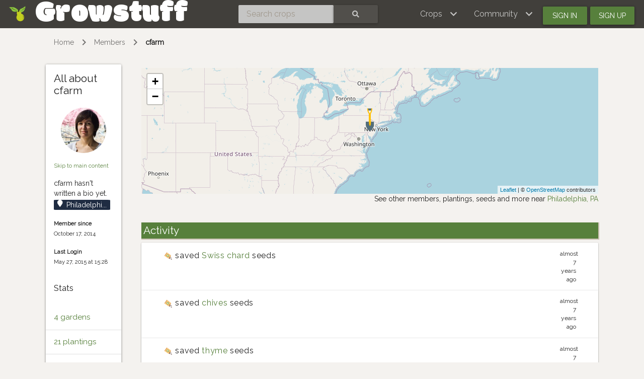

--- FILE ---
content_type: text/html; charset=utf-8
request_url: https://www.growstuff.org/members/cfarm
body_size: 3490
content:
<!DOCTYPE html>
<html lang="en" prefix="og: https://ogp.me/ns#">

<head>
<meta charset="utf-8" />
<meta name="viewport" content="width=device-width, initial-scale=1.0" />
<meta property="og:image" content="https://secure.gravatar.com/avatar/2253fd42a5ce94991418c21c8d505109?size=200&amp;default=identicon" />
<meta property="og:image:user_generated" content="true" />
<meta property="og:title" content="cfarm" />
<meta property="og:type" content="profile" />
<meta property="og:url" content="https://www.growstuff.org/members/cfarm" />
<meta property="og:site_name" content="Growstuff" />

<link rel="alternate" type="application/rss+xml" title="Growstuff- cfarm&#39;s posts" href="https://www.growstuff.org/members/cfarm.rss?id=cfarm" />
<link rel="alternate" type="application/rss+xml" title="Growstuff - Recent posts from all members" href="https://www.growstuff.org/posts.rss" />
<link rel="alternate" type="application/rss+xml" title="Growstuff - Recently added crops" href="https://www.growstuff.org/crops.rss" />
<link rel="alternate" type="application/rss+xml" title="Growstuff - Recent plantings from all members" href="https://www.growstuff.org/plantings.rss" />
<title>
cfarm - Growstuff 
</title>
<meta content="Gardening profile for cfarm.
" name="description">
<meta name="csrf-param" content="authenticity_token" />
<meta name="csrf-token" content="hMq_zRxl0c4DAf3dUxBIJ8pLXd0Ue-QY5fsAclWeh8HT_d4b0fLkF7CUJzYN-nZIscdlqWiOZ2oW_lXXysCXhg" />
<link rel="stylesheet" href="/assets/application-5a26b1d881a40693cab6f81120f47279f2322853148fc310fd554520685bb7c9.css" media="all" />
<link href="/assets/growstuff-apple-touch-icon-precomposed-79884385bac92f7469427ade1eedbf00fb155d48d061295d2ca8c8cf89b39035.png" rel="apple-touch-icon-precomposed">
<link href="https://fonts.googleapis.com/css?family=Modak|Raleway&amp;display=swap" rel="stylesheet">
<link rel="icon" type="image/x-icon" href="/assets/favicon-3ef75e8117170c6f25ef4cccacf545ee9058bd112a68456dd23eb73c7333ee3b.ico" />
<meta name="google-site-verification" content="j249rPGdBqZ7gcShcdsSXCnGN5lqCuTISJnlQXxOfu4" />
</head>

<body class="d-flex flex-column vh-100">

<div class="sr-only"><a href="#skipnav"><span class="translation_missing" title="translation missing: en.layouts.application.skip">Skip</span></a></div>
<nav class="navbar navbar-expand-lg navbar-dark bg-dark justify-content-between sticky-top">
<div class="nav">
<a class="navbar-brand" href="/">
<img class="logo" alt="Growstuff brand logo (drawing of a pear)" src="/assets/pear-73a3d5788b843ecc0c4f35e88512e7f13a8418eca633d588bc674f512e90b3d2.png" />
<div class="d-none d-md-block">
<span class="site-name">Growstuff</span>
</div>
</a>
</div>
<div class="nav"><form class="form-inline" id="navbar-search" action="/crops/search" accept-charset="UTF-8" method="get"><div class="input-group">
<input aria-label="Search crops" class="form-control" id="term" name="term" placeholder="Search crops" type="search">
<button class="btn btn-default text-white" type="submit">
<i class="fas fa-search"></i>
<div class="sr-only">Search</div>
</button>
</div>
</form></div>
<div class="nav">
<button aria-controls="navbarSupportedContent" aria-expanded="false" aria-label="Toggle navigation" class="navbar-toggler ml-auto" data-bs-target="#navbarSupportedContent" data-bs-toggle="collapse" type="button">
<span class="navbar-toggler-icon"></span>
</button>
<div class="collapse navbar-collapse" id="navbarSupportedContent">
<ul class="navbar-nav mr-auto bg-dark">
<li class="nav-item dropdown">
<a aria-expanded="false" aria-haspopup="true" class="nav-link dropdown-toggle" data-bs-toggle="dropdown" href="#" role="button">
<span></span>
<span class="translation_missing" title="translation missing: en.layouts.menu.crops">Crops</span>
</a>
<div class="dropdown-menu">
<a class="dropdown-item" href="/crops"><span class="translation_missing" title="translation missing: en.layouts.menu.browse_crops">Browse Crops</span>
</a><a class="dropdown-item" href="/seeds"><img class="img img-icon" aria-hidden="true" alt="seeds" src="/assets/icons/seeds-bf13ed1a5fdbe542c3eb5e44c970efd9b6357fdb518554228d64709a2224eb0e.svg" />
<span class="translation_missing" title="translation missing: en.layouts.menu.seeds">Seeds</span>
</a><a class="dropdown-item" href="/plantings"><img class="img img-icon" aria-hidden="true" alt="planting" src="/assets/icons/planting-ce51a46e4a6edd740221f4a98f2e630a944e30ca040b9000d25179c8f5bc17e8.svg" />
<span class="translation_missing" title="translation missing: en.layouts.menu.plantings">Plantings</span>
</a><a class="dropdown-item" href="/harvests"><img class="img img-icon" aria-hidden="true" alt="harvest" src="/assets/icons/harvest-2ed9d583becb4885912f7d448be60963638842c18002cc00cfccc14bae9b5b8f.svg" />
<span class="translation_missing" title="translation missing: en.layouts.menu.harvests">Harvests</span>
</a></div>
</li>
<li class="nav-item dropdown">
<a aria-expanded="false" aria-haspopup="true" class="nav-link dropdown-toggle" data-bs-toggle="dropdown" href="#" role="button">
<span></span>
<span class="translation_missing" title="translation missing: en.layouts.menu.community">Community</span>
</a>
<div aria-labelledby="navbarDropdown" class="dropdown-menu">
<a class="dropdown-item" href="/places"><span class="translation_missing" title="translation missing: en.layouts.menu.community_map">Community Map</span></a>
<a class="dropdown-item" href="/members"><span class="translation_missing" title="translation missing: en.layouts.menu.browse_members">Browse Members</span></a>
<a class="dropdown-item" href="/posts"><span class="translation_missing" title="translation missing: en.layouts.menu.posts">Posts</span></a>
<a class="dropdown-item" href="/forums"><span class="translation_missing" title="translation missing: en.layouts.menu.forums">Forums</span></a>
</div>
</li>
<li class="nav-item"><a id="navbar-signin" class="btn btn-signin" href="/members/sign_in">Sign in</a></li>
<li class="nav-item"><a id="navbar-signup" class="btn btn-signup" href="/members/sign_up">Sign up</a></li>
</ul>
</div>

</div>
</nav>

<a name="skipnav"></a>
<div class="container">
<div id="maincontainer">
<nav aria-label="breadcrumb">
<ol class="breadcrumb">
<li class="breadcrumb-item"><a href="/">Home</a></li>
<li class="breadcrumb-item"><a href="/members">Members</a></li>
<li class="breadcrumb-item active"><a href="/members/cfarm">cfarm</a></li>

</ol>
</nav>

<main><div class="row">
<div class="col-md-2">
<div class="card">
<div class="card-body">
<div class="row">
<div class="col"><h2>All about cfarm</h2>
</div>
<div class="col"><a href="/members/cfarm"><img alt="Avatar of cfarm" class="avatar img img-fluid" src="https://secure.gravatar.com/avatar/2253fd42a5ce94991418c21c8d505109?size=150&amp;default=identicon" /></a>
</div>
</div>
<div class="row">
<div class="col">
<p>
<small>
<a href="#content">
Skip to main content
</a>
</small>
</p>
cfarm hasn't written a bio yet.
</div>
</div>
<p class="badge badge-location" title="Philadelphia, PA">
<i class="fas fa-map-marker"></i>
Philadelphi... 
</p>
<p>
<small>
<strong>Member since</strong>
<br>
October 17, 2014
</small>
</p>
<p>
<small>
<strong>Last Login</strong>
<br>
May 27, 2015 at 15:28
</small>
</p>

</div>
<div class="card-body">
<h3>
Stats
</h3>
<div class="label d-md-none" data-bs-target="#stats-collapse" data-bs-toggle="collapse" type="button">
<a>
Show/Hide
</a>
</div>
</div>
<div class="collapse d-md-block" id="stats-collapse">
<ul class="list-group list-group-flush">
<li class="list-group-item">
<a href="/members/cfarm/gardens">4 gardens</a>
</li>
<li class="list-group-item">
<a href="/members/cfarm/plantings">21 plantings</a>
</li>
<li class="list-group-item">
<a href="/members/cfarm/seeds">3 seeds</a>
</li>
<li class="list-group-item">
<a href="/members/cfarm/followers">1 follower</a>
</li>
</ul>
</div>

<div class="card-footer">

</div>
</div>
</div>
<div class="col-md-10" id="content">
<div class="row">
<section class="order-3 order-md-1 col-12"><div class="member-map" id="membermap"></div>
<p class="text-right">
See other members, plantings, seeds and more near
<a href="/places/Philadelphia,%20PA#members">Philadelphia, PA</a>
</p>
</section>
<section class="activity order-2 order-md-1 col-12" id="activity">
<h2>Activity</h2>
<div class="list-group">
<div class="list-group-item list-group-item-action flex-column align-items-start" href="#!">
<div class="d-flex w-100 justify-content-between">
<h5 class="col-md-11 col-xs-10 text-truncate">
<img class="img img-icon" aria-hidden="true" alt="seeds" src="/assets/icons/seeds-bf13ed1a5fdbe542c3eb5e44c970efd9b6357fdb518554228d64709a2224eb0e.svg" />
saved <a href="/seeds/cfarm-swiss-chard">Swiss chard</a> seeds


</h5>
<small class="col-md-1 col-xs-2 text-right">
almost 7 years ago
</small>
</div>
</div>
<div class="list-group-item list-group-item-action flex-column align-items-start" href="#!">
<div class="d-flex w-100 justify-content-between">
<h5 class="col-md-11 col-xs-10 text-truncate">
<img class="img img-icon" aria-hidden="true" alt="seeds" src="/assets/icons/seeds-bf13ed1a5fdbe542c3eb5e44c970efd9b6357fdb518554228d64709a2224eb0e.svg" />
saved <a href="/seeds/cfarm-chives">chives</a> seeds


</h5>
<small class="col-md-1 col-xs-2 text-right">
almost 7 years ago
</small>
</div>
</div>
<div class="list-group-item list-group-item-action flex-column align-items-start" href="#!">
<div class="d-flex w-100 justify-content-between">
<h5 class="col-md-11 col-xs-10 text-truncate">
<img class="img img-icon" aria-hidden="true" alt="seeds" src="/assets/icons/seeds-bf13ed1a5fdbe542c3eb5e44c970efd9b6357fdb518554228d64709a2224eb0e.svg" />
saved <a href="/seeds/cfarm-thyme">thyme</a> seeds


</h5>
<small class="col-md-1 col-xs-2 text-right">
almost 7 years ago
</small>
</div>
</div>
<div class="list-group-item list-group-item-action flex-column align-items-start" href="#!">
<div class="d-flex w-100 justify-content-between">
<h5 class="col-md-11 col-xs-10 text-truncate">
<img class="img img-icon" aria-hidden="true" alt="planting" src="/assets/icons/planting-ce51a46e4a6edd740221f4a98f2e630a944e30ca040b9000d25179c8f5bc17e8.svg" />
planted <a href="/plantings/cfarm-indoor-seed-starts-thyme">thyme</a>


</h5>
<small class="col-md-1 col-xs-2 text-right">
almost 7 years ago
</small>
</div>
</div>
<div class="list-group-item list-group-item-action flex-column align-items-start" href="#!">
<div class="d-flex w-100 justify-content-between">
<h5 class="col-md-11 col-xs-10 text-truncate">
<img class="img img-icon" aria-hidden="true" alt="planting" src="/assets/icons/planting-ce51a46e4a6edd740221f4a98f2e630a944e30ca040b9000d25179c8f5bc17e8.svg" />
planted <a href="/plantings/cfarm-balcony-brandywine-tomato">brandywine tomato</a>


</h5>
<small class="col-md-1 col-xs-2 text-right">
over 10 years ago
</small>
</div>
</div>
<div class="list-group-item list-group-item-action flex-column align-items-start" href="#!">
<div class="d-flex w-100 justify-content-between">
<h5 class="col-md-11 col-xs-10 text-truncate">
<img class="img img-icon" aria-hidden="true" alt="planting" src="/assets/icons/planting-ce51a46e4a6edd740221f4a98f2e630a944e30ca040b9000d25179c8f5bc17e8.svg" />
planted <a href="/plantings/cfarm-balcony-lettuce-0b5aa1b1-0285-46dc-be47-40b2851dbf0b">lettuce</a>


</h5>
<small class="col-md-1 col-xs-2 text-right">
over 10 years ago
</small>
</div>
</div>
<div class="list-group-item list-group-item-action flex-column align-items-start" href="#!">
<div class="d-flex w-100 justify-content-between">
<h5 class="col-md-11 col-xs-10 text-truncate">
<img class="img img-icon" aria-hidden="true" alt="planting" src="/assets/icons/planting-ce51a46e4a6edd740221f4a98f2e630a944e30ca040b9000d25179c8f5bc17e8.svg" />
planted <a href="/plantings/cfarm-balcony-basil-c947f1f8-0f3c-4b5a-b69f-2ed5a70bd904">basil</a>


</h5>
<small class="col-md-1 col-xs-2 text-right">
over 10 years ago
</small>
</div>
</div>
<div class="list-group-item list-group-item-action flex-column align-items-start" href="#!">
<div class="d-flex w-100 justify-content-between">
<h5 class="col-md-11 col-xs-10 text-truncate">
<img class="img img-icon" aria-hidden="true" alt="planting" src="/assets/icons/planting-ce51a46e4a6edd740221f4a98f2e630a944e30ca040b9000d25179c8f5bc17e8.svg" />
planted <a href="/plantings/cfarm-balcony-tomato">tomato</a>


</h5>
<small class="col-md-1 col-xs-2 text-right">
over 10 years ago
</small>
</div>
</div>
<div class="list-group-item list-group-item-action flex-column align-items-start" href="#!">
<div class="d-flex w-100 justify-content-between">
<h5 class="col-md-11 col-xs-10 text-truncate">
<img class="img img-icon" aria-hidden="true" alt="planting" src="/assets/icons/planting-ce51a46e4a6edd740221f4a98f2e630a944e30ca040b9000d25179c8f5bc17e8.svg" />
planted <a href="/plantings/cfarm-balcony-bell-pepper">bell pepper</a>


</h5>
<small class="col-md-1 col-xs-2 text-right">
over 10 years ago
</small>
</div>
</div>
<div class="list-group-item list-group-item-action flex-column align-items-start" href="#!">
<div class="d-flex w-100 justify-content-between">
<h5 class="col-md-11 col-xs-10 text-truncate">
<img class="img img-icon" aria-hidden="true" alt="planting" src="/assets/icons/planting-ce51a46e4a6edd740221f4a98f2e630a944e30ca040b9000d25179c8f5bc17e8.svg" />
planted <a href="/plantings/cfarm-balcony-mint">mint</a>


</h5>
<small class="col-md-1 col-xs-2 text-right">
over 10 years ago
</small>
</div>
</div>
<div class="list-group-item list-group-item-action flex-column align-items-start" href="#!">
<div class="d-flex w-100 justify-content-between">
<h5 class="col-md-11 col-xs-10 text-truncate">
<img class="img img-icon" aria-hidden="true" alt="planting" src="/assets/icons/planting-ce51a46e4a6edd740221f4a98f2e630a944e30ca040b9000d25179c8f5bc17e8.svg" />
planted <a href="/plantings/cfarm-balcony-basil">basil</a>


</h5>
<small class="col-md-1 col-xs-2 text-right">
over 10 years ago
</small>
</div>
</div>
<div class="list-group-item list-group-item-action flex-column align-items-start" href="#!">
<div class="d-flex w-100 justify-content-between">
<h5 class="col-md-11 col-xs-10 text-truncate">
<img class="img img-icon" aria-hidden="true" alt="planting" src="/assets/icons/planting-ce51a46e4a6edd740221f4a98f2e630a944e30ca040b9000d25179c8f5bc17e8.svg" />
planted <a href="/plantings/cfarm-balcony-bok-choy">bok choy</a>


</h5>
<small class="col-md-1 col-xs-2 text-right">
over 10 years ago
</small>
</div>
</div>
<div class="list-group-item list-group-item-action flex-column align-items-start" href="#!">
<div class="d-flex w-100 justify-content-between">
<h5 class="col-md-11 col-xs-10 text-truncate">
<img class="img img-icon" aria-hidden="true" alt="planting" src="/assets/icons/planting-ce51a46e4a6edd740221f4a98f2e630a944e30ca040b9000d25179c8f5bc17e8.svg" />
planted <a href="/plantings/cfarm-balcony-lettuce">lettuce</a>


</h5>
<small class="col-md-1 col-xs-2 text-right">
over 10 years ago
</small>
</div>
</div>
<div class="list-group-item list-group-item-action flex-column align-items-start" href="#!">
<div class="d-flex w-100 justify-content-between">
<h5 class="col-md-11 col-xs-10 text-truncate">
<img class="img img-icon" aria-hidden="true" alt="planting" src="/assets/icons/planting-ce51a46e4a6edd740221f4a98f2e630a944e30ca040b9000d25179c8f5bc17e8.svg" />
planted <a href="/plantings/cfarm-balcony-snow-pea">snow pea</a>


</h5>
<small class="col-md-1 col-xs-2 text-right">
over 10 years ago
</small>
</div>
</div>
<div class="list-group-item list-group-item-action flex-column align-items-start" href="#!">
<div class="d-flex w-100 justify-content-between">
<h5 class="col-md-11 col-xs-10 text-truncate">
<img class="img img-icon" aria-hidden="true" alt="planting" src="/assets/icons/planting-ce51a46e4a6edd740221f4a98f2e630a944e30ca040b9000d25179c8f5bc17e8.svg" />
planted <a href="/plantings/cfarm-balcony-beet">beet</a>


</h5>
<small class="col-md-1 col-xs-2 text-right">
over 10 years ago
</small>
</div>
</div>
<div class="list-group-item list-group-item-action flex-column align-items-start" href="#!">
<div class="d-flex w-100 justify-content-between">
<h5 class="col-md-11 col-xs-10 text-truncate">
<img class="img img-icon" aria-hidden="true" alt="planting" src="/assets/icons/planting-ce51a46e4a6edd740221f4a98f2e630a944e30ca040b9000d25179c8f5bc17e8.svg" />
planted <a href="/plantings/cfarm-balcony-dill">dill</a>


</h5>
<small class="col-md-1 col-xs-2 text-right">
over 10 years ago
</small>
</div>
</div>
<div class="list-group-item list-group-item-action flex-column align-items-start" href="#!">
<div class="d-flex w-100 justify-content-between">
<h5 class="col-md-11 col-xs-10 text-truncate">
<img class="img img-icon" aria-hidden="true" alt="planting" src="/assets/icons/planting-ce51a46e4a6edd740221f4a98f2e630a944e30ca040b9000d25179c8f5bc17e8.svg" />
planted <a href="/plantings/cfarm-balcony-coriander">coriander</a>


</h5>
<small class="col-md-1 col-xs-2 text-right">
over 10 years ago
</small>
</div>
</div>
<div class="list-group-item list-group-item-action flex-column align-items-start" href="#!">
<div class="d-flex w-100 justify-content-between">
<h5 class="col-md-11 col-xs-10 text-truncate">
<img class="img img-icon" aria-hidden="true" alt="planting" src="/assets/icons/planting-ce51a46e4a6edd740221f4a98f2e630a944e30ca040b9000d25179c8f5bc17e8.svg" />
planted <a href="/plantings/cfarm-balcony-radish">radish</a>


</h5>
<small class="col-md-1 col-xs-2 text-right">
over 10 years ago
</small>
</div>
</div>
<div class="list-group-item list-group-item-action flex-column align-items-start" href="#!">
<div class="d-flex w-100 justify-content-between">
<h5 class="col-md-11 col-xs-10 text-truncate">
<img class="img img-icon" aria-hidden="true" alt="planting" src="/assets/icons/planting-ce51a46e4a6edd740221f4a98f2e630a944e30ca040b9000d25179c8f5bc17e8.svg" />
planted <a href="/plantings/cfarm-balcony-pot-marigold">pot marigold</a>


</h5>
<small class="col-md-1 col-xs-2 text-right">
over 10 years ago
</small>
</div>
</div>
<div class="list-group-item list-group-item-action flex-column align-items-start" href="#!">
<div class="d-flex w-100 justify-content-between">
<h5 class="col-md-11 col-xs-10 text-truncate">
<img class="img img-icon" aria-hidden="true" alt="planting" src="/assets/icons/planting-ce51a46e4a6edd740221f4a98f2e630a944e30ca040b9000d25179c8f5bc17e8.svg" />
planted <a href="/plantings/cfarm-garden-catnip">catnip</a>


</h5>
<small class="col-md-1 col-xs-2 text-right">
over 10 years ago
</small>
</div>
</div>
<div class="list-group-item list-group-item-action flex-column align-items-start" href="#!">
<div class="d-flex w-100 justify-content-between">
<h5 class="col-md-11 col-xs-10 text-truncate">
<img class="img img-icon" aria-hidden="true" alt="planting" src="/assets/icons/planting-ce51a46e4a6edd740221f4a98f2e630a944e30ca040b9000d25179c8f5bc17e8.svg" />
planted <a href="/plantings/cfarm-garden-oats">oat</a>


</h5>
<small class="col-md-1 col-xs-2 text-right">
over 10 years ago
</small>
</div>
</div>
<div class="list-group-item list-group-item-action flex-column align-items-start" href="#!">
<div class="d-flex w-100 justify-content-between">
<h5 class="col-md-11 col-xs-10 text-truncate">
<img class="img img-icon" aria-hidden="true" alt="planting" src="/assets/icons/planting-ce51a46e4a6edd740221f4a98f2e630a944e30ca040b9000d25179c8f5bc17e8.svg" />
planted <a href="/plantings/cfarm-kitchen-basil">basil</a>


</h5>
<small class="col-md-1 col-xs-2 text-right">
over 10 years ago
</small>
</div>
</div>
<div class="list-group-item list-group-item-action flex-column align-items-start" href="#!">
<div class="d-flex w-100 justify-content-between">
<h5 class="col-md-11 col-xs-10 text-truncate">
<img class="img img-icon" aria-hidden="true" alt="planting" src="/assets/icons/planting-ce51a46e4a6edd740221f4a98f2e630a944e30ca040b9000d25179c8f5bc17e8.svg" />
planted <a href="/plantings/cfarm-kitchen-radish">radish</a>


</h5>
<small class="col-md-1 col-xs-2 text-right">
almost 11 years ago
</small>
</div>
</div>
<div class="list-group-item list-group-item-action flex-column align-items-start" href="#!">
<div class="d-flex w-100 justify-content-between">
<h5 class="col-md-11 col-xs-10 text-truncate">
<img class="img img-icon" aria-hidden="true" alt="planting" src="/assets/icons/planting-ce51a46e4a6edd740221f4a98f2e630a944e30ca040b9000d25179c8f5bc17e8.svg" />
planted <a href="/plantings/cfarm-kitchen-catnip">catnip</a>


</h5>
<small class="col-md-1 col-xs-2 text-right">
almost 11 years ago
</small>
</div>
</div>
</div>
</section>
</div>
</div>
</div>
</main>
</div>
</div>
<footer class="page-footer font-small bg-dark pt-4 mt-auto"><div class='container-fluid text-center text-md-left'>
<div class='row'>
<div class='col-md-4' id='footer1'>
<ul>
<li><a href="https://github.com/Growstuff/growstuff/wiki">
  <i class="fas fa-question"></i>
  About</a></li>
<li><a href="https://github.com/Growstuff/growstuff">
  <i class="fab fa-github"></i>
  Open Source</a></li>
<li><a href="https://github.com/Growstuff/growstuff/graphs/contributors">
  <i class="fas fa-users"></i>
  Growstuff Team</a></li>
<li><a href="https://github.com/Growstuff/growstuff/wiki">
  <i class="fas fa-people-carry"></i>
  Get Involved</a></li>
</ul>

</div>
<div class='col-md-4' id='footer2'>
<ul>
<li><a href="/policy/tos">
  <i class="fas fa-file"></i>
  Terms Of Service</a></li>
<li><a href="/policy/privacy">
  <i class="fas fa-user-secret"></i>
  Privacy Policy</a></li>
<li><a href="/policy/api">
  <i class="fas fa-database"></i>
  Data Use Policy</a></li>
<li><a href="/policy/community">
  <i class="fas fa-heart"></i>
  Community Guidelines</a></li>
</ul>

</div>
<div class='col-md-4' id='footer3'>
<div class='badge badge-success'><a href="/api-docs">API</a></div>
<ul>
  <li><a href="/support">
    <i class="fas fa-hands-helping"></i>
    Support</a></li>
  <li><a href="/about/contact">
    <i class="fas fa-envelope"></i>
    Contact</a></li>
  <li><a href="http://twitter.com/growstufforg" target="_blank">
    <i class="fab fa-twitter"></i>
    Twitter</a>
  </li>
  <li><a href="https://www.facebook.com/Growstufforg" target="_blank">
    <i class="fab fa-facebook"></i>
    facebook</a>
  </li>
</ul>
<div style='float: right;'>
<a href="https://opendefinition.org/ossd/"><img alt="Open Service" src="/assets/open_service-adadfdade701d813755c29d0903c26b74a657913eb15546073eec26533b7b6b6.png" />
</a></div>
</div>
</div>
</div>
</footer>
<!--
Javascripts
==================================================
-->
<!-- Placed at the end of the document so the pages load faster -->
<script src="/assets/application-a5f8f28451e3c51f4e0e6bf95c7eff20cbf803ed4ff1b7ad03ee389159461236.js"></script>
    <script src="//static.getclicky.com/js" type="text/javascript"></script>
    <script type="text/javascript">try{ clicky.init(100594260); }catch(e){}</script>
    <noscript><p><img alt="Clicky" width="1" height="1" src="//in.getclicky.com/100594260ns.gif" /></p></noscript>

</body>
</html>


--- FILE ---
content_type: text/css
request_url: https://www.growstuff.org/assets/application-5a26b1d881a40693cab6f81120f47279f2322853148fc310fd554520685bb7c9.css
body_size: 51577
content:
:root{--breakpoint-xs: 0;--breakpoint-sm: 576px;--breakpoint-md: 768px;--breakpoint-lg: 1200px;--breakpoint-xl: 1800px;--amber: #ffc107;--blue: #2196f3;--blue-grey: #607d8b;--brown: #795548;--cyan: #00bcd4;--deep-orange: #ff5722;--deep-purple: #673ab7;--green: #4caf50;--grey: #9e9e9e;--indigo: #3f51b5;--light-blue: #03a9f4;--light-green: #8bc34a;--lime: #cddc39;--orange: #ff9800;--pink: #e91e63;--purple: #9c27b0;--red: #f44336;--teal: #009688;--yellow: #ffeb3b;--primary: #57803c;--primary-dark: #283b1b;--primary-light: #89b969;--secondary: #2f4365;--secondary-dark: #0f151f;--secondary-light: #4f71ab;--danger: #ff4d43;--danger-dark: #dc0c00;--danger-light: #ffaea9;--info: #2196f3;--info-dark: #1976d2;--info-light: #bbdefb;--success: #57803c;--success-dark: #283b1b;--success-light: #89b969;--warning: #ff9800;--warning-dark: #f57c00;--warning-light: #ffe0b2;--dark: #413f3b;--dark-dark: #0c0b0a;--dark-light: #76736c;--light: #f5f5f5;--light-dark: #e0e0e0;--light-light: #fafafa;--font-family-monospace: "Roboto Mono", Menlo, Monaco, Consolas, "Liberation Mono", "Courier New", monospace;--font-family-sans-serif: Roboto, -apple-system, BlinkMacSystemFont, "Segoe UI", "Helvetica Neue", Arial, sans-serif, "Apple Color Emoji", "Segoe UI Emoji", "Segoe UI Symbol";--font-family-serif: "Roboto Slab", Georgia, "Times New Roman", Times, serif, "Apple Color Emoji", "Segoe UI Emoji", "Segoe UI Symbol"}*,*::after,*::before{box-sizing:inherit}article,aside,figcaption,figure,footer,header,hgroup,main,nav,section{display:block}body{text-align:left;text-align:start;background-color:#f4f2ef;color:rgba(0,0,0,0.87);font-family:Roboto, -apple-system, BlinkMacSystemFont, "Segoe UI", "Helvetica Neue", Arial, sans-serif, "Apple Color Emoji", "Segoe UI Emoji", "Segoe UI Symbol";font-size:0.875rem;-moz-osx-font-smoothing:grayscale;-webkit-font-smoothing:antialiased;font-weight:400;line-height:1.428572;margin:0}[dir='rtl'] body{text-align:right;text-align:start}html{box-sizing:border-box;font-family:sans-serif;line-height:1.15;-webkit-text-size-adjust:100%;-moz-text-size-adjust:100%;text-size-adjust:100%;-ms-overflow-style:scrollbar;-webkit-tap-highlight-color:rgba(0,0,0,0)}[tabindex='-1']:focus{outline:0 !important}code,kbd,pre,samp{font-family:"Roboto Mono", Menlo, Monaco, Consolas, "Liberation Mono", "Courier New", monospace;font-size:1em}pre{margin-top:0;margin-bottom:1rem;overflow:auto;-ms-overflow-style:scrollbar}figure{margin:0 0 1rem}hr{box-sizing:content-box;height:0;overflow:visible}button,input,optgroup,select,textarea{font-family:inherit;font-size:inherit;line-height:inherit;margin:0}button,html [type='button'],[type='reset'],[type='submit']{-webkit-appearance:button}button::-moz-focus-inner,[type='button']::-moz-focus-inner,[type='reset']::-moz-focus-inner,[type='submit']::-moz-focus-inner{border-style:none;padding:0}button,input{overflow:visible}button,select{text-transform:none}button:focus{outline:1px dotted;outline:5px auto -webkit-focus-ring-color}fieldset{border:0;margin:0;min-width:0;padding:0}input[type='checkbox'],input[type='radio']{box-sizing:border-box;padding:0}input[type='date'],input[type='datetime-local'],input[type='month'],input[type='time']{-webkit-appearance:listbox}label{font-size:0.750000125rem;font-weight:400;letter-spacing:0;line-height:1.5;color:rgba(0,0,0,0.38);display:inline-block}legend{font-size:1.50000025rem;font-weight:400;letter-spacing:0;line-height:1.333334;color:inherit;display:block;margin-bottom:0.5rem;max-width:100%;padding:0;white-space:normal;width:100%}output{display:inline-block}progress{vertical-align:baseline}select[multiple],select[size]{overflow:auto}textarea{overflow:auto;resize:vertical}[type='number']::-webkit-inner-spin-button,[type='number']::-webkit-outer-spin-button{height:auto}[type='search']{-webkit-appearance:none;outline-offset:-2px}[type='search']::-webkit-search-cancel-button,[type='search']::-webkit-search-decoration{-webkit-appearance:none}::-webkit-file-upload-button{-webkit-appearance:button;font:inherit}[hidden]{display:none !important}img{border-style:none;vertical-align:middle}svg:not(:root){overflow:hidden}summary{cursor:pointer;display:list-item}a{background-color:transparent;color:#57803c;text-decoration:none;-webkit-text-decoration-skip:objects}a:active,a:focus,a:hover{color:#2f4365;text-decoration:underline}a:not([href]):not([tabindex]){color:inherit;text-decoration:none}a:not([href]):not([tabindex]):active,a:not([href]):not([tabindex]):focus,a:not([href]):not([tabindex]):hover{color:inherit;text-decoration:none}a:not([href]):not([tabindex]):focus{outline:0}template{display:none}caption{text-align:left;text-align:start;font-size:0.750000125rem;font-weight:400;letter-spacing:0;line-height:1.5;caption-side:bottom;color:rgba(0,0,0,0.38);min-height:3.5rem;padding:1.2142855rem 1.5rem}[dir='rtl'] caption{text-align:right;text-align:start}table{border-collapse:collapse}th{text-align:left;text-align:start}[dir='rtl'] th{text-align:right;text-align:start}abbr[data-original-title],abbr[title]{border-bottom:0;cursor:help;-webkit-text-decoration:underline dotted;text-decoration:underline dotted}address{font-style:normal;line-height:inherit;margin-bottom:1rem}b,strong{font-weight:bolder}blockquote{margin:0 0 1rem}dd{margin-bottom:0.5rem;margin-left:0}dfn{font-style:italic}dl,ol,ul{margin-top:0;margin-bottom:1rem}dt{font-weight:500}h1,h2,h3,h4,h5,h6{margin-top:0;margin-bottom:0.5rem}mark{background-color:#ffeb3b;color:rgba(0,0,0,0.87)}ol ol,ol ul,ul ol,ul ul{margin-bottom:0}p{margin-top:0;margin-bottom:1rem}small{font-size:80%}sub,sup{font-size:75%;line-height:0;position:relative;vertical-align:baseline}sub{bottom:-0.25em}sup{top:-0.5em}.col-xl,.col-xl-auto,.col-xl-12,.col-xl-11,.col-xl-10,.col-xl-9,.col-xl-8,.col-xl-7,.col-xl-6,.col-xl-5,.col-xl-4,.col-xl-3,.col-xl-2,.col-xl-1,.col-lg,.col-lg-auto,.col-lg-12,.col-lg-11,.col-lg-10,.col-lg-9,.col-lg-8,.col-lg-7,.col-lg-6,.col-lg-5,.col-lg-4,.col-lg-3,.col-lg-2,.col-lg-1,.col-md,.col-md-auto,.col-md-12,.col-md-11,.col-md-10,.col-md-9,.col-md-8,.col-md-7,.col-md-6,.col-md-5,.col-md-4,.col-md-3,.col-md-2,.col-md-1,.col-sm,.col-sm-auto,.col-sm-12,.col-sm-11,.col-sm-10,.col-sm-9,.col-sm-8,.col-sm-7,.col-sm-6,.col-sm-5,.col-sm-4,.col-sm-3,.col-sm-2,.col-sm-1,.col,.col-auto,.col-12,.col-11,.col-10,.col-9,.col-8,.col-7,.col-6,.col-5,.col-4,.col-3,.col-2,.col-1{min-height:1px;padding-right:20px;padding-left:20px;position:relative;width:100%}.col-1{flex:0 0 8.3333333333%;max-width:8.3333333333%}.col-2{flex:0 0 16.6666666667%;max-width:16.6666666667%}.col-3{flex:0 0 25%;max-width:25%}.col-4{flex:0 0 33.3333333333%;max-width:33.3333333333%}.col-5{flex:0 0 41.6666666667%;max-width:41.6666666667%}.col-6{flex:0 0 50%;max-width:50%}.col-7{flex:0 0 58.3333333333%;max-width:58.3333333333%}.col-8{flex:0 0 66.6666666667%;max-width:66.6666666667%}.col-9{flex:0 0 75%;max-width:75%}.col-10{flex:0 0 83.3333333333%;max-width:83.3333333333%}.col-11{flex:0 0 91.6666666667%;max-width:91.6666666667%}.col-12{flex:0 0 100%;max-width:100%}.offset-1{margin-left:8.3333333333%}.offset-2{margin-left:16.6666666667%}.offset-3{margin-left:25%}.offset-4{margin-left:33.3333333333%}.offset-5{margin-left:41.6666666667%}.offset-6{margin-left:50%}.offset-7{margin-left:58.3333333333%}.offset-8{margin-left:66.6666666667%}.offset-9{margin-left:75%}.offset-10{margin-left:83.3333333333%}.offset-11{margin-left:91.6666666667%}.order-0{order:0}.order-1{order:1}.order-2{order:2}.order-3{order:3}.order-4{order:4}.order-5{order:5}.order-6{order:6}.order-7{order:7}.order-8{order:8}.order-9{order:9}.order-10{order:10}.order-11{order:11}.order-12{order:12}.col{flex-basis:0;flex-grow:1;max-width:100%}.col-auto{flex:0 0 auto;max-width:none;width:auto}.order-first{order:-1}.order-last{order:13}@media (min-width: 576px){.col-sm-1{flex:0 0 8.3333333333%;max-width:8.3333333333%}.col-sm-2{flex:0 0 16.6666666667%;max-width:16.6666666667%}.col-sm-3{flex:0 0 25%;max-width:25%}.col-sm-4{flex:0 0 33.3333333333%;max-width:33.3333333333%}.col-sm-5{flex:0 0 41.6666666667%;max-width:41.6666666667%}.col-sm-6{flex:0 0 50%;max-width:50%}.col-sm-7{flex:0 0 58.3333333333%;max-width:58.3333333333%}.col-sm-8{flex:0 0 66.6666666667%;max-width:66.6666666667%}.col-sm-9{flex:0 0 75%;max-width:75%}.col-sm-10{flex:0 0 83.3333333333%;max-width:83.3333333333%}.col-sm-11{flex:0 0 91.6666666667%;max-width:91.6666666667%}.col-sm-12{flex:0 0 100%;max-width:100%}.offset-sm-0{margin-left:0}.offset-sm-1{margin-left:8.3333333333%}.offset-sm-2{margin-left:16.6666666667%}.offset-sm-3{margin-left:25%}.offset-sm-4{margin-left:33.3333333333%}.offset-sm-5{margin-left:41.6666666667%}.offset-sm-6{margin-left:50%}.offset-sm-7{margin-left:58.3333333333%}.offset-sm-8{margin-left:66.6666666667%}.offset-sm-9{margin-left:75%}.offset-sm-10{margin-left:83.3333333333%}.offset-sm-11{margin-left:91.6666666667%}.order-sm-0{order:0}.order-sm-1{order:1}.order-sm-2{order:2}.order-sm-3{order:3}.order-sm-4{order:4}.order-sm-5{order:5}.order-sm-6{order:6}.order-sm-7{order:7}.order-sm-8{order:8}.order-sm-9{order:9}.order-sm-10{order:10}.order-sm-11{order:11}.order-sm-12{order:12}.col-sm{flex-basis:0;flex-grow:1;max-width:100%}.col-sm-auto{flex:0 0 auto;max-width:none;width:auto}.order-sm-first{order:-1}.order-sm-last{order:13}}@media (min-width: 768px){.col-md-1{flex:0 0 8.3333333333%;max-width:8.3333333333%}.col-md-2{flex:0 0 16.6666666667%;max-width:16.6666666667%}.col-md-3{flex:0 0 25%;max-width:25%}.col-md-4{flex:0 0 33.3333333333%;max-width:33.3333333333%}.col-md-5{flex:0 0 41.6666666667%;max-width:41.6666666667%}.col-md-6{flex:0 0 50%;max-width:50%}.col-md-7{flex:0 0 58.3333333333%;max-width:58.3333333333%}.col-md-8{flex:0 0 66.6666666667%;max-width:66.6666666667%}.col-md-9{flex:0 0 75%;max-width:75%}.col-md-10{flex:0 0 83.3333333333%;max-width:83.3333333333%}.col-md-11{flex:0 0 91.6666666667%;max-width:91.6666666667%}.col-md-12{flex:0 0 100%;max-width:100%}.offset-md-0{margin-left:0}.offset-md-1{margin-left:8.3333333333%}.offset-md-2{margin-left:16.6666666667%}.offset-md-3{margin-left:25%}.offset-md-4{margin-left:33.3333333333%}.offset-md-5{margin-left:41.6666666667%}.offset-md-6{margin-left:50%}.offset-md-7{margin-left:58.3333333333%}.offset-md-8{margin-left:66.6666666667%}.offset-md-9{margin-left:75%}.offset-md-10{margin-left:83.3333333333%}.offset-md-11{margin-left:91.6666666667%}.order-md-0{order:0}.order-md-1{order:1}.order-md-2{order:2}.order-md-3{order:3}.order-md-4{order:4}.order-md-5{order:5}.order-md-6{order:6}.order-md-7{order:7}.order-md-8{order:8}.order-md-9{order:9}.order-md-10{order:10}.order-md-11{order:11}.order-md-12{order:12}.col-md{flex-basis:0;flex-grow:1;max-width:100%}.col-md-auto{flex:0 0 auto;max-width:none;width:auto}.order-md-first{order:-1}.order-md-last{order:13}}@media (min-width: 1200px){.col-lg-1{flex:0 0 8.3333333333%;max-width:8.3333333333%}.col-lg-2{flex:0 0 16.6666666667%;max-width:16.6666666667%}.col-lg-3{flex:0 0 25%;max-width:25%}.col-lg-4{flex:0 0 33.3333333333%;max-width:33.3333333333%}.col-lg-5{flex:0 0 41.6666666667%;max-width:41.6666666667%}.col-lg-6{flex:0 0 50%;max-width:50%}.col-lg-7{flex:0 0 58.3333333333%;max-width:58.3333333333%}.col-lg-8{flex:0 0 66.6666666667%;max-width:66.6666666667%}.col-lg-9{flex:0 0 75%;max-width:75%}.col-lg-10{flex:0 0 83.3333333333%;max-width:83.3333333333%}.col-lg-11{flex:0 0 91.6666666667%;max-width:91.6666666667%}.col-lg-12{flex:0 0 100%;max-width:100%}.offset-lg-0{margin-left:0}.offset-lg-1{margin-left:8.3333333333%}.offset-lg-2{margin-left:16.6666666667%}.offset-lg-3{margin-left:25%}.offset-lg-4{margin-left:33.3333333333%}.offset-lg-5{margin-left:41.6666666667%}.offset-lg-6{margin-left:50%}.offset-lg-7{margin-left:58.3333333333%}.offset-lg-8{margin-left:66.6666666667%}.offset-lg-9{margin-left:75%}.offset-lg-10{margin-left:83.3333333333%}.offset-lg-11{margin-left:91.6666666667%}.order-lg-0{order:0}.order-lg-1{order:1}.order-lg-2{order:2}.order-lg-3{order:3}.order-lg-4{order:4}.order-lg-5{order:5}.order-lg-6{order:6}.order-lg-7{order:7}.order-lg-8{order:8}.order-lg-9{order:9}.order-lg-10{order:10}.order-lg-11{order:11}.order-lg-12{order:12}.col-lg{flex-basis:0;flex-grow:1;max-width:100%}.col-lg-auto{flex:0 0 auto;max-width:none;width:auto}.order-lg-first{order:-1}.order-lg-last{order:13}}@media (min-width: 1800px){.col-xl-1{flex:0 0 8.3333333333%;max-width:8.3333333333%}.col-xl-2{flex:0 0 16.6666666667%;max-width:16.6666666667%}.col-xl-3{flex:0 0 25%;max-width:25%}.col-xl-4{flex:0 0 33.3333333333%;max-width:33.3333333333%}.col-xl-5{flex:0 0 41.6666666667%;max-width:41.6666666667%}.col-xl-6{flex:0 0 50%;max-width:50%}.col-xl-7{flex:0 0 58.3333333333%;max-width:58.3333333333%}.col-xl-8{flex:0 0 66.6666666667%;max-width:66.6666666667%}.col-xl-9{flex:0 0 75%;max-width:75%}.col-xl-10{flex:0 0 83.3333333333%;max-width:83.3333333333%}.col-xl-11{flex:0 0 91.6666666667%;max-width:91.6666666667%}.col-xl-12{flex:0 0 100%;max-width:100%}.offset-xl-0{margin-left:0}.offset-xl-1{margin-left:8.3333333333%}.offset-xl-2{margin-left:16.6666666667%}.offset-xl-3{margin-left:25%}.offset-xl-4{margin-left:33.3333333333%}.offset-xl-5{margin-left:41.6666666667%}.offset-xl-6{margin-left:50%}.offset-xl-7{margin-left:58.3333333333%}.offset-xl-8{margin-left:66.6666666667%}.offset-xl-9{margin-left:75%}.offset-xl-10{margin-left:83.3333333333%}.offset-xl-11{margin-left:91.6666666667%}.order-xl-0{order:0}.order-xl-1{order:1}.order-xl-2{order:2}.order-xl-3{order:3}.order-xl-4{order:4}.order-xl-5{order:5}.order-xl-6{order:6}.order-xl-7{order:7}.order-xl-8{order:8}.order-xl-9{order:9}.order-xl-10{order:10}.order-xl-11{order:11}.order-xl-12{order:12}.col-xl{flex-basis:0;flex-grow:1;max-width:100%}.col-xl-auto{flex:0 0 auto;max-width:none;width:auto}.order-xl-first{order:-1}.order-xl-last{order:13}}.container{margin-right:auto;margin-left:auto;padding-right:20px;padding-left:20px;width:100%}@media (min-width: 576px){.container{max-width:540px}}@media (min-width: 768px){.container{max-width:720px}}@media (min-width: 1200px){.container{max-width:960px}}@media (min-width: 1800px){.container{max-width:1140px}}.container-fluid{margin-right:auto;margin-left:auto;padding-right:20px;padding-left:20px;width:100%}.row{display:flex;flex-wrap:wrap;margin-right:-20px;margin-left:-20px}.no-gutters{margin-right:0;margin-left:0}.no-gutters>.col,.no-gutters>[class*='col-']{padding-right:0;padding-left:0}.blockquote{font-size:1.249999625rem;font-weight:500;letter-spacing:0.02em;line-height:1.4;border-left:0.3125rem solid #57803c;margin-bottom:1rem;padding:0 1rem}.blockquote-footer{font-size:0.750000125rem;font-weight:400;letter-spacing:0;line-height:1.5;color:rgba(0,0,0,0.38);display:block;margin-top:0.25rem}.blockquote-footer::before{content:'\2014 \00A0'}mark,.mark{background-color:#ffeb3b;color:rgba(0,0,0,0.87);padding:0.2em}small,.small{font-size:80%;font-weight:400}.initialism{font-size:90%;text-transform:uppercase}.typography-display-4{font-size:7rem;font-weight:300;letter-spacing:-0.04em;line-height:1}.typography-display-3{font-size:3.5rem;font-weight:400;letter-spacing:-0.02em;line-height:1.035715}.typography-display-2{font-size:2.81250025rem;font-weight:400;letter-spacing:0;line-height:1.066667}.typography-display-1{font-size:2.124999625rem;font-weight:400;letter-spacing:0;line-height:1.176471}.typography-headline{font-size:1.50000025rem;font-weight:400;letter-spacing:0;line-height:1.333334}.typography-title{font-size:1.249999625rem;font-weight:500;letter-spacing:0.02em;line-height:1.4}.typography-subheading{font-size:0.999999875rem;font-weight:400;letter-spacing:0.04em;line-height:1.5}.typography-body-2{font-size:0.875rem;font-weight:500;letter-spacing:0;line-height:1.428572}.typography-body-1{font-size:0.875rem;font-weight:400;letter-spacing:0;line-height:1.428572}.typography-caption{font-size:0.750000125rem;font-weight:400;letter-spacing:0;line-height:1.5}h1,h2,h3,h4,h5,h6,.h1,.h2,.h3,.h4,.h5,.h6{color:inherit;font-family:inherit;margin-bottom:0.5rem}h1,.h1{font-size:2.81250025rem;font-weight:400;letter-spacing:0;line-height:1.066667}h2,.h2{font-size:2.124999625rem;font-weight:400;letter-spacing:0;line-height:1.176471}h3,.h3{font-size:1.50000025rem;font-weight:400;letter-spacing:0;line-height:1.333334}h4,.h4{font-size:1.249999625rem;font-weight:500;letter-spacing:0.02em;line-height:1.4}h5,.h5{font-size:0.999999875rem;font-weight:400;letter-spacing:0.04em;line-height:1.5}h6,.h6{font-size:0.875rem;font-weight:500;letter-spacing:0;line-height:1.428572}.display-1{font-size:7rem;font-weight:300;letter-spacing:-0.04em;line-height:1}.display-2{font-size:3.5rem;font-weight:400;letter-spacing:-0.02em;line-height:1.035715}.display-3{font-size:2.81250025rem;font-weight:400;letter-spacing:0;line-height:1.066667}.display-4{font-size:2.124999625rem;font-weight:400;letter-spacing:0;line-height:1.176471}.lead{font-size:1.249999625rem;font-weight:500;letter-spacing:0.02em;line-height:1.4}hr{border:0;border-top:1px solid rgba(0,0,0,0.12);margin-top:1rem;margin-bottom:1rem}.list-inline{list-style:none;padding-left:0}.list-inline-item{display:inline-block}.list-inline-item:not(:last-child){margin-right:0.5rem}.list-unstyled{list-style:none;padding-left:0}.alert{border-radius:2px;border:0;display:block;margin-bottom:1rem;padding:1rem 1rem;position:relative}.alert-primary{background-color:#89b969;color:rgba(0,0,0,0.87)}.alert-secondary{background-color:#4f71ab;color:white}.alert-danger{background-color:#ffaea9;color:rgba(0,0,0,0.87)}.alert-info{background-color:#bbdefb;color:rgba(0,0,0,0.87)}.alert-success{background-color:#89b969;color:rgba(0,0,0,0.87)}.alert-warning{background-color:#ffe0b2;color:rgba(0,0,0,0.87)}.alert-dark{background-color:#76736c;color:white}.alert-light{background-color:#fafafa;color:rgba(0,0,0,0.87)}.alert-dismissible{padding-right:3.5rem}.alert-dismissible .close{color:inherit;padding:0.87500025rem 1rem;position:absolute;top:0;right:0}.alert-heading{color:inherit}.alert-link{color:inherit;font-weight:500}.alert-link:active,.alert-link:focus,.alert-link:hover{color:inherit}.badge{border-radius:2px;align-items:center;display:inline-flex;font-size:inherit;font-weight:500;line-height:inherit;padding-right:0.5em;padding-left:0.5em;text-align:center;vertical-align:baseline;white-space:nowrap}.badge:empty{display:none}.btn .badge{margin-top:-1px;margin-bottom:-1px;padding-top:1px;padding-bottom:1px}.badge-primary{background-color:#57803c;color:white}.badge-primary[href]:active,.badge-primary[href]:focus,.badge-primary[href]:hover{background-color:#283b1b;color:white;text-decoration:none}.badge-secondary{background-color:#2f4365;color:white}.badge-secondary[href]:active,.badge-secondary[href]:focus,.badge-secondary[href]:hover{background-color:#0f151f;color:white;text-decoration:none}.badge-danger{background-color:#ff4d43;color:white}.badge-danger[href]:active,.badge-danger[href]:focus,.badge-danger[href]:hover{background-color:#dc0c00;color:white;text-decoration:none}.badge-info{background-color:#2196f3;color:white}.badge-info[href]:active,.badge-info[href]:focus,.badge-info[href]:hover{background-color:#1976d2;color:white;text-decoration:none}.badge-success{background-color:#57803c;color:white}.badge-success[href]:active,.badge-success[href]:focus,.badge-success[href]:hover{background-color:#283b1b;color:white;text-decoration:none}.badge-warning{background-color:#ff9800;color:rgba(0,0,0,0.87)}.badge-warning[href]:active,.badge-warning[href]:focus,.badge-warning[href]:hover{background-color:#f57c00;color:white;text-decoration:none}.badge-dark{background-color:#413f3b;color:white}.badge-dark[href]:active,.badge-dark[href]:focus,.badge-dark[href]:hover{background-color:#0c0b0a;color:white;text-decoration:none}.badge-light{background-color:#f5f5f5;color:rgba(0,0,0,0.87)}.badge-light[href]:active,.badge-light[href]:focus,.badge-light[href]:hover{background-color:#e0e0e0;color:rgba(0,0,0,0.87);text-decoration:none}.badge-pill{border-radius:1em}.breadcrumb{border-radius:2px;align-items:center;background-color:#f5f5f5;display:flex;flex-wrap:wrap;list-style:none;margin-bottom:1rem;min-height:3.5rem;padding:0.625rem 1rem}.breadcrumb-item{transition-duration:0.3s;transition-property:color;transition-timing-function:cubic-bezier(0.4, 0, 0.2, 1);align-items:center;color:rgba(0,0,0,0.54);display:flex}@media (min-width: 576px){.breadcrumb-item{transition-duration:0.39s}}@media (min-width: 1200px){.breadcrumb-item{transition-duration:0.2s}}@media screen and (prefers-reduced-motion: reduce){.breadcrumb-item{transition:none}}.breadcrumb-item:active,.breadcrumb-item:focus,.breadcrumb-item:hover{color:rgba(0,0,0,0.87)}.breadcrumb-item.active{color:rgba(0,0,0,0.87);font-weight:bolder}.breadcrumb-item a{color:inherit;text-decoration:none}.breadcrumb-item+.breadcrumb-item{margin-left:0.5rem}.breadcrumb-item+.breadcrumb-item::before{font-size:1.7142857143em;line-height:0.5833333333em;vertical-align:-0.3021979231em;font-family:'Material Icons';font-feature-settings:'liga';-moz-osx-font-smoothing:grayscale;-webkit-font-smoothing:antialiased;font-style:normal;font-weight:normal;letter-spacing:normal;text-rendering:optimizeLegibility;text-transform:none;white-space:nowrap;word-wrap:normal;color:rgba(0,0,0,0.54);content:"chevron_right";display:inline-block;margin-right:0.5rem}.carousel{position:relative}.carousel:hover .carousel-control-next,.carousel:hover .carousel-control-prev{opacity:1}.carousel-inner{overflow:hidden;position:relative;width:100%}.carousel-item{transition-duration:0.375s;transition-property:transform;transition-timing-function:cubic-bezier(0.4, 0, 0.2, 1);align-items:center;backface-visibility:hidden;display:none;perspective:1000px;position:relative;width:100%}@media (min-width: 576px){.carousel-item{transition-duration:0.4875s}}@media (min-width: 1200px){.carousel-item{transition-duration:0.25s}}@media screen and (prefers-reduced-motion: reduce){.carousel-item{transition:none}}.carousel-item.active,.carousel-item-next,.carousel-item-prev{display:flex}.carousel-item-left.active,.carousel-item-prev{transform:translateX(-100%)}@supports (transform-style: preserve-3d){.carousel-item-left.active,.carousel-item-prev{transform:translate3d(-100%, 0, 0)}}.carousel-item-left.carousel-item-next,.carousel-item-prev.carousel-item-right{transform:translateX(0)}@supports (transform-style: preserve-3d){.carousel-item-left.carousel-item-next,.carousel-item-prev.carousel-item-right{transform:translate3d(0, 0, 0)}}.carousel-item-next,.carousel-item-right.active{transform:translateX(100%)}@supports (transform-style: preserve-3d){.carousel-item-next,.carousel-item-right.active{transform:translate3d(100%, 0, 0)}}.carousel-item-next,.carousel-item-prev{position:absolute;top:0}.carousel-fade .carousel-item{transition-duration:0.375s;transition-property:opacity;transition-timing-function:cubic-bezier(0.4, 0, 0.2, 1);opacity:0}@media (min-width: 576px){.carousel-fade .carousel-item{transition-duration:0.4875s}}@media (min-width: 1200px){.carousel-fade .carousel-item{transition-duration:0.25s}}@media screen and (prefers-reduced-motion: reduce){.carousel-fade .carousel-item{transition:none}}.carousel-fade .carousel-item.active,.carousel-fade .carousel-item-next.carousel-item-left,.carousel-fade .carousel-item-prev.carousel-item-right{opacity:1}.carousel-fade .carousel-item.active,.carousel-fade .carousel-item-left.active,.carousel-fade .carousel-item-next,.carousel-fade .carousel-item-prev,.carousel-fade .carousel-item-prev.active{transform:translateX(0)}@supports (transform-style: preserve-3d){.carousel-fade .carousel-item.active,.carousel-fade .carousel-item-left.active,.carousel-fade .carousel-item-next,.carousel-fade .carousel-item-prev,.carousel-fade .carousel-item-prev.active{transform:translate3d(0, 0, 0)}}.carousel-fade .carousel-item-left.active,.carousel-fade .carousel-item-right.active{opacity:0}.carousel-control-next,.carousel-control-prev{align-items:center;background-color:rgba(255,255,255,0.12);border-radius:50%;box-shadow:0 6px 10px 0 rgba(0,0,0,0.14),0 1px 18px 0 rgba(0,0,0,0.12),0 3px 5px 0 rgba(0,0,0,0.2);color:white;cursor:pointer;display:flex;font-size:0.8125rem;height:2.5rem;justify-content:center;line-height:1;margin-top:-1.25rem;opacity:0;position:absolute;top:50%;-webkit-user-select:none;-moz-user-select:none;user-select:none;width:2.5rem}.carousel-control-next:active,.carousel-control-next:focus,.carousel-control-next:hover,.carousel-control-prev:active,.carousel-control-prev:focus,.carousel-control-prev:hover{background-color:rgba(204,204,204,0.25);color:white;text-decoration:none}.carousel-control-next:active,.carousel-control-prev:active{box-shadow:0 0 4px 0 rgba(0,0,0,0.14),0 3px 4px 0 rgba(0,0,0,0.12),0 1px 5px 0 rgba(0,0,0,0.2)}.carousel-control-next:focus,.carousel-control-prev:focus{opacity:1;outline:0}.carousel-control-next{right:1.25rem}.carousel-control-prev{left:1.25rem}.carousel-control-next-icon,.carousel-control-prev-icon{font-size:1.7142857143em;line-height:0.5833333333em;vertical-align:-0.3021979231em;font-family:'Material Icons';font-feature-settings:'liga';-moz-osx-font-smoothing:grayscale;-webkit-font-smoothing:antialiased;font-style:normal;font-weight:normal;letter-spacing:normal;text-rendering:optimizeLegibility;text-transform:none;white-space:nowrap;word-wrap:normal}.carousel-control-next-icon::before{content:"chevron_right"}.carousel-control-prev-icon::before{content:"chevron_left"}.carousel-caption{color:white;position:absolute;right:25%;bottom:1.5rem;left:25%;text-align:center;z-index:1}.carousel-indicators{display:flex;justify-content:center;list-style:none;margin-bottom:0;padding-left:0;position:absolute;right:5rem;bottom:0.5rem;left:5rem;z-index:1}.carousel-indicators li{background-color:transparent;border:1px solid rgba(255,255,255,0.12);border-radius:0.5rem;cursor:pointer;flex:0 0 auto;height:0.5rem;margin-right:1px;margin-left:1px;overflow:hidden;text-indent:100%;white-space:nowrap;width:0.5rem}.carousel-indicators .active{background-color:rgba(204,204,204,0.25)}.close{transition-duration:0.3s;transition-property:color;transition-timing-function:cubic-bezier(0.4, 0, 0.2, 1);-webkit-appearance:none;-moz-appearance:none;appearance:none;background-color:transparent;background-image:none;border:0;color:rgba(0,0,0,0.38);float:right;font-size:1.5rem;font-weight:300;line-height:1;padding:0}@media (min-width: 576px){.close{transition-duration:0.39s}}@media (min-width: 1200px){.close{transition-duration:0.2s}}@media screen and (prefers-reduced-motion: reduce){.close{transition:none}}.close:active,.close:focus,.close:hover{color:rgba(0,0,0,0.87);text-decoration:none}.close:focus{outline:0}.close:not(:disabled):not(.disabled){cursor:pointer}code{border-radius:2px;background-color:#f5f5f5;color:#bd4147;font-size:87.5%;padding:0.2rem 0.4rem;word-break:break-word}a>code{color:inherit}kbd{border-radius:2px;background-color:rgba(0,0,0,0.87);color:white;font-size:87.5%;padding:0.2rem 0.4rem}kbd kbd{font-size:100%;font-weight:bolder;padding:0}pre{border-radius:2px;color:rgba(0,0,0,0.87);display:block;font-size:87.5%}pre code{background-color:transparent;border-radius:0;color:inherit;font-size:inherit;padding:0;word-break:normal}.pre-scrollable{max-height:340px;overflow-y:scroll}.form-check{display:block;margin-bottom:0.5rem;padding-left:1.25rem;position:relative}.form-check-inline{display:inline-block;margin-right:0.5rem;margin-bottom:0}.form-check-input{margin-top:0.2500003333rem;margin-left:-1.25rem;position:absolute}.form-check-input:disabled~.form-check-label{color:rgba(0,0,0,0.38)}.form-check-label{color:inherit;font-size:inherit;line-height:inherit}.form-group{margin-bottom:1rem}.form-row{display:flex;flex-wrap:wrap;margin-right:-0.5rem;margin-left:-0.5rem}.form-row>.col,.form-row>[class*='col-']{padding-right:0.5rem;padding-left:0.5rem}.form-inline{align-items:center;display:flex;flex-flow:row wrap}.form-inline .custom-file,.form-inline .custom-select{width:auto}.form-inline .form-check{margin-bottom:0;width:auto}.form-inline .form-control,.form-inline .form-control-file{display:inline-block;vertical-align:middle;width:auto}.form-inline .form-control-plaintext{display:inline-block}.form-inline .form-group{align-items:center;display:flex;flex:0 0 auto;flex-flow:row wrap;margin-bottom:0}.form-inline .input-group{width:auto}.col-form-label{color:inherit;font-size:0.875rem;line-height:1.7142857143;padding-top:0.375rem;padding-bottom:0.375rem}.col-form-label-lg{font-size:1.859375rem;line-height:1.3445382857;padding-top:0.6249995625rem;padding-bottom:0.6249995625rem}.col-form-label-sm{font-size:0.7109375rem;line-height:1.7582422857;padding-top:0.3749998125rem;padding-bottom:0.3749998125rem}.form-text{font-size:0.750000125rem;font-weight:400;letter-spacing:0;line-height:1.5;color:rgba(0,0,0,0.38);display:block;margin-top:0.5rem}.custom-select-lg+.form-text,.floating-label-lg+.form-text,.input-group-lg>.floating-label+.form-text,.floating-label-lg .custom-select+.form-text,.input-group-lg>.floating-label .custom-select+.form-text,.floating-label-lg .form-control+.form-text,.input-group-lg>.floating-label .form-control+.form-text,.floating-label-lg .form-control-file+.form-text,.input-group-lg>.floating-label .form-control-file+.form-text,.form-control-lg+.form-text,.textfield-box-lg+.form-text,.input-group-lg>.textfield-box+.form-text,.textfield-box-lg .custom-select+.form-text,.input-group-lg>.textfield-box .custom-select+.form-text,.textfield-box-lg .form-control+.form-text,.input-group-lg>.textfield-box .form-control+.form-text,.textfield-box-lg .form-control-file+.form-text,.input-group-lg>.textfield-box .form-control-file+.form-text{margin-top:0.75rem}.custom-select-sm+.form-text,.floating-label-sm+.form-text,.input-group-sm>.floating-label+.form-text,.floating-label-sm .custom-select+.form-text,.input-group-sm>.floating-label .custom-select+.form-text,.floating-label-sm .form-control+.form-text,.input-group-sm>.floating-label .form-control+.form-text,.floating-label-sm .form-control-file+.form-text,.input-group-sm>.floating-label .form-control-file+.form-text,.form-control-sm+.form-text,.textfield-box-sm+.form-text,.input-group-sm>.textfield-box+.form-text,.textfield-box-sm .custom-select+.form-text,.input-group-sm>.textfield-box .custom-select+.form-text,.textfield-box-sm .form-control+.form-text,.input-group-sm>.textfield-box .form-control+.form-text,.textfield-box-sm .form-control-file+.form-text,.input-group-sm>.textfield-box .form-control-file+.form-text{margin-top:0.25rem}.form-control-plaintext{background-color:transparent;border-color:transparent;border-radius:0;border-style:solid;border-width:0 0 1px;box-shadow:none;color:rgba(0,0,0,0.87);display:block;font-size:1rem;line-height:1.5;padding:0.375rem 0 calc(0.375rem - 1px);width:100%}.form-control-plaintext.form-control-sm,.form-control-plaintext.form-control-lg{padding-right:0;padding-left:0}.figure{display:inline-block}.figure-caption{font-size:0.750000125rem;font-weight:400;letter-spacing:0;line-height:1.5;color:rgba(0,0,0,0.38)}.figure-img{line-height:1;margin-bottom:0.5rem}.img-fluid{height:auto;max-width:100%}.img-thumbnail{height:auto;max-width:100%;box-shadow:0 0 4px 0 rgba(0,0,0,0.14),0 3px 4px 0 rgba(0,0,0,0.12),0 1px 5px 0 rgba(0,0,0,0.2)}.jumbotron{border-radius:2px;background-color:white;box-shadow:0 0 4px 0 rgba(0,0,0,0.14),0 3px 4px 0 rgba(0,0,0,0.12),0 1px 5px 0 rgba(0,0,0,0.2);color:rgba(0,0,0,0.87);padding:3rem 2rem}.jumbotron-fluid{border-radius:0;padding-right:0;padding-left:0}.media{align-items:flex-start;display:flex}.media-body{flex:1}.nav{display:flex;flex-wrap:wrap;list-style:none;margin-bottom:0;padding-left:0}.nav-link{display:block;padding:0.5rem 1rem}.nav-link:active,.nav-link:focus,.nav-link:hover{text-decoration:none}.nav-link.disabled{color:rgba(0,0,0,0.38);cursor:default}.nav-fill .nav-item{flex:1 1 auto;text-align:center}.nav-justified .nav-item{flex-basis:0;flex-grow:1;text-align:center}.nav-pills .nav-link{border-radius:2px;transition-duration:0.3s;transition-property:background-color, color, opacity;transition-timing-function:cubic-bezier(0.4, 0, 0.2, 1);color:rgba(0,0,0,0.87);opacity:0.7}@media (min-width: 576px){.nav-pills .nav-link{transition-duration:0.39s}}@media (min-width: 1200px){.nav-pills .nav-link{transition-duration:0.2s}}@media screen and (prefers-reduced-motion: reduce){.nav-pills .nav-link{transition:none}}.nav-pills .nav-link:active,.nav-pills .nav-link:focus,.nav-pills .nav-link:hover{background-color:rgba(0,0,0,0.12)}.nav-pills .nav-link.active{color:#2f4365;opacity:1}.nav-pills .nav-link.disabled{background-color:transparent;color:rgba(0,0,0,0.38);opacity:1}.nav-pills .nav-link:active{opacity:1}.nav-pills .show>.nav-link{background-color:rgba(0,0,0,0.12);opacity:1}.tab-content>.tab-pane{display:none}.tab-content>.active{display:block}.pagination{background-color:#f5f5f5;display:flex;list-style:none;padding:0.625rem 0.5rem}.page-link{border-radius:2px;transition-duration:0.3s;transition-property:color;transition-timing-function:cubic-bezier(0.4, 0, 0.2, 1);color:rgba(0,0,0,0.87);display:block;font-size:0.875rem;font-weight:500;line-height:1;margin-left:1px;padding:0.6875rem 1rem;position:relative;text-align:center;white-space:nowrap}@media (min-width: 576px){.page-link{transition-duration:0.39s}}@media (min-width: 1200px){.page-link{transition-duration:0.2s}}@media screen and (prefers-reduced-motion: reduce){.page-link{transition:none}}.page-link:active,.page-link:focus,.page-link:hover{color:rgba(0,0,0,0.87);text-decoration:none}.page-link:focus,.page-link:hover{background-image:linear-gradient(to bottom, rgba(0,0,0,0.12), rgba(0,0,0,0.12))}.page-link.active,.page-link:active{background-color:rgba(153,153,153,0.4);background-image:none}.page-link:focus{outline:0}.page-link:not(:disabled):not(.disabled){cursor:pointer}.page-item:first-child .page-link{margin-left:0}.page-item.active .page-link{background-color:rgba(153,153,153,0.4)}.page-item.disabled .page-link{background-color:transparent;color:rgba(0,0,0,0.38);cursor:auto;pointer-events:none}.pagination-lg .page-link{font-size:0.9375rem;padding:0.78125rem 1rem}.pagination-sm .page-link{font-size:0.8125rem;padding:0.59375rem 1rem}.popover{text-align:left;text-align:start;font-family:Roboto, -apple-system, BlinkMacSystemFont, "Segoe UI", "Helvetica Neue", Arial, sans-serif, "Apple Color Emoji", "Segoe UI Emoji", "Segoe UI Symbol";font-style:normal;font-weight:400;letter-spacing:normal;line-break:auto;line-height:1.428572;text-decoration:none;text-shadow:none;text-transform:none;white-space:normal;word-break:normal;word-spacing:normal;border-radius:2px;background-color:#fff;box-shadow:0 2px 4px 0 rgba(0,0,0,0.14),0 4px 5px 0 rgba(0,0,0,0.12),0 1px 10px 0 rgba(0,0,0,0.2);display:block;font-size:0.875rem;margin:1.5rem;max-width:17.5rem;position:absolute;top:0;left:0;z-index:240}[dir='rtl'] .popover{text-align:right;text-align:start}.popover-body{padding:1.25rem 1.5rem}.popover-body>:last-child{margin-bottom:0}.popover-header{font-size:1.249999625rem;font-weight:500;letter-spacing:0.02em;line-height:1.4;margin-bottom:0;padding:1.25rem 1.5rem 0}.popover-header:empty{display:none}.popover-header:last-child{padding-bottom:1.25rem}@media (min-width: 768px){.popover{margin:0.875rem}}.embed-responsive{display:block;overflow:hidden;padding:0;position:relative;width:100%}.embed-responsive::before{content:'';display:block}.embed-responsive embed,.embed-responsive iframe,.embed-responsive object,.embed-responsive video,.embed-responsive .embed-responsive-item{border:0;height:100%;position:absolute;top:0;bottom:0;left:0;width:100%}.embed-responsive-1by1::before{padding-top:100%}.embed-responsive-4by3::before{padding-top:75%}.embed-responsive-16by9::before{padding-top:56.25%}.embed-responsive-21by9::before{padding-top:42.8571428571%}.collapse{display:none}.collapse.show{display:block}tbody.collapse.show{display:table-row-group}tr.collapse.show{display:table-row}.collapsing{transition-duration:0.3s;transition-property:height;transition-timing-function:cubic-bezier(0.4, 0, 0.2, 1);height:0;overflow:hidden;position:relative}@media (min-width: 576px){.collapsing{transition-duration:0.39s}}@media (min-width: 1200px){.collapsing{transition-duration:0.2s}}@media screen and (prefers-reduced-motion: reduce){.collapsing{transition:none}}.fade{transition-duration:0.3s;transition-property:opacity;transition-timing-function:cubic-bezier(0.4, 0, 0.2, 1);opacity:0}@media (min-width: 576px){.fade{transition-duration:0.39s}}@media (min-width: 1200px){.fade{transition-duration:0.2s}}@media screen and (prefers-reduced-motion: reduce){.fade{transition:none}}.fade.show{opacity:1}.btn{border-radius:2px;transition-duration:0.3s;transition-property:box-shadow;transition-timing-function:cubic-bezier(0.4, 0, 0.2, 1);background-color:transparent;background-image:none;border:0;box-shadow:0 0 4px 0 rgba(0,0,0,0.14),0 3px 4px 0 rgba(0,0,0,0.12),0 1px 5px 0 rgba(0,0,0,0.2);color:rgba(0,0,0,0.87);display:inline-block;font-size:0.875rem;font-weight:500;line-height:1;margin:0;max-width:100%;min-width:5.5rem;padding:0.6875rem 1rem;position:relative;text-align:center;text-transform:uppercase;-webkit-user-select:none;-moz-user-select:none;user-select:none;vertical-align:middle;white-space:nowrap}@media (min-width: 576px){.btn{transition-duration:0.39s}}@media (min-width: 1200px){.btn{transition-duration:0.2s}}@media screen and (prefers-reduced-motion: reduce){.btn{transition:none}}.btn:active,.btn:focus,.btn:hover{color:rgba(0,0,0,0.87);text-decoration:none}.btn:focus,.btn:hover{background-image:linear-gradient(to bottom, rgba(0,0,0,0.12), rgba(0,0,0,0.12))}.btn.active,.btn:active{background-color:rgba(153,153,153,0.4);background-image:none;box-shadow:0 8px 10px 1px rgba(0,0,0,0.14),0 3px 14px 3px rgba(0,0,0,0.12),0 4px 15px 0 rgba(0,0,0,0.2)}.btn.disabled,.btn:disabled{background-color:rgba(0,0,0,0.12);background-image:none;box-shadow:none;color:rgba(0,0,0,0.26);opacity:1}.btn:focus{outline:0}.btn:not(:disabled):not(.disabled){cursor:pointer}.show>.btn.dropdown-toggle{background-image:linear-gradient(to bottom, rgba(0,0,0,0.12), rgba(0,0,0,0.12))}a.btn.disabled,fieldset:disabled a.btn{pointer-events:none}.btn-primary{background-color:#57803c;color:white}.btn-primary:active,.btn-primary:focus,.btn-primary:hover{color:white}.btn-primary.active,.btn-primary:active{background-color:#283b1b}.btn-primary.disabled,.btn-primary:disabled{background-color:rgba(0,0,0,0.12);color:rgba(0,0,0,0.26)}.btn-secondary{background-color:#2f4365;color:white}.btn-secondary:active,.btn-secondary:focus,.btn-secondary:hover{color:white}.btn-secondary.active,.btn-secondary:active{background-color:#0f151f}.btn-secondary.disabled,.btn-secondary:disabled{background-color:rgba(0,0,0,0.12);color:rgba(0,0,0,0.26)}.btn-danger{background-color:#ff4d43;color:white}.btn-danger:active,.btn-danger:focus,.btn-danger:hover{color:white}.btn-danger.active,.btn-danger:active{background-color:#dc0c00}.btn-danger.disabled,.btn-danger:disabled{background-color:rgba(0,0,0,0.12);color:rgba(0,0,0,0.26)}.btn-info{background-color:#2196f3;color:white}.btn-info:active,.btn-info:focus,.btn-info:hover{color:white}.btn-info.active,.btn-info:active{background-color:#1976d2}.btn-info.disabled,.btn-info:disabled{background-color:rgba(0,0,0,0.12);color:rgba(0,0,0,0.26)}.btn-success{background-color:#57803c;color:white}.btn-success:active,.btn-success:focus,.btn-success:hover{color:white}.btn-success.active,.btn-success:active{background-color:#283b1b}.btn-success.disabled,.btn-success:disabled{background-color:rgba(0,0,0,0.12);color:rgba(0,0,0,0.26)}.btn-warning{background-color:#ff9800;color:rgba(0,0,0,0.87)}.btn-warning:active,.btn-warning:focus,.btn-warning:hover{color:rgba(0,0,0,0.87)}.btn-warning.active,.btn-warning:active{background-color:#f57c00}.btn-warning.disabled,.btn-warning:disabled{background-color:rgba(0,0,0,0.12);color:rgba(0,0,0,0.26)}.btn-dark{background-color:#413f3b;color:white}.btn-dark:active,.btn-dark:focus,.btn-dark:hover{color:white}.btn-dark.active,.btn-dark:active{background-color:#0c0b0a}.btn-dark.disabled,.btn-dark:disabled{background-color:rgba(0,0,0,0.12);color:rgba(0,0,0,0.26)}.btn-light{background-color:#f5f5f5;color:rgba(0,0,0,0.87)}.btn-light:active,.btn-light:focus,.btn-light:hover{color:rgba(0,0,0,0.87)}.btn-light.active,.btn-light:active{background-color:#e0e0e0}.btn-light.disabled,.btn-light:disabled{background-color:rgba(0,0,0,0.12);color:rgba(0,0,0,0.26)}[class*='bg-dark'] :not([class*='bg-light']) .btn.disabled,[class*='bg-dark'] :not([class*='bg-light']) .btn:disabled{background-color:rgba(255,255,255,0.12);color:rgba(255,255,255,0.3)}.btn-lg,.input-group-lg>.input-group-append>.btn,.input-group-lg>.input-group-prepend>.btn,.btn-group-lg>.btn{font-size:0.9375rem;padding:0.78125rem 1rem}.btn-sm,.input-group-sm>.input-group-append>.btn,.input-group-sm>.input-group-prepend>.btn,.btn-group-sm>.btn{font-size:0.8125rem;padding:0.59375rem 1rem}.btn-block{display:block;width:100%}.btn-block+.btn-block{margin-top:0.25rem}.btn-block[type='button'],.btn-block[type='reset'],.btn-block[type='submit']{width:100%}.btn-link{background-color:transparent;border-radius:0;box-shadow:none;color:#57803c;font-weight:400;text-decoration:none;text-transform:none}.btn-link:active,.btn-link:focus,.btn-link:hover{color:#2f4365;text-decoration:underline}.btn-link:focus,.btn-link:hover{background-image:none}.btn-link.active,.btn-link:active{background-color:transparent;box-shadow:none}.btn-link.disabled,.btn-link:disabled{background-color:transparent;color:rgba(0,0,0,0.26);text-decoration:none}.btn-fluid{min-width:0}[class*='btn-flat'],[class*='btn-outline']{background-color:transparent;box-shadow:none}.active[class*='btn-flat'],[class*='btn-flat']:active,.active[class*='btn-outline'],[class*='btn-outline']:active{box-shadow:none}.disabled[class*='btn-flat'],[class*='btn-flat']:disabled,.disabled[class*='btn-outline'],[class*='btn-outline']:disabled{background-color:transparent}.btn-flat-primary,.btn-flat-primary:active,.btn-flat-primary:focus,.btn-flat-primary:hover,.btn-outline-primary,.btn-outline-primary:active,.btn-outline-primary:focus,.btn-outline-primary:hover{color:#57803c}.btn-flat-primary.disabled,.btn-flat-primary:disabled,.btn-outline-primary.disabled,.btn-outline-primary:disabled{color:rgba(0,0,0,0.26)}.btn-flat-secondary,.btn-flat-secondary:active,.btn-flat-secondary:focus,.btn-flat-secondary:hover,.btn-outline-secondary,.btn-outline-secondary:active,.btn-outline-secondary:focus,.btn-outline-secondary:hover{color:#2f4365}.btn-flat-secondary.disabled,.btn-flat-secondary:disabled,.btn-outline-secondary.disabled,.btn-outline-secondary:disabled{color:rgba(0,0,0,0.26)}.btn-flat-danger,.btn-flat-danger:active,.btn-flat-danger:focus,.btn-flat-danger:hover,.btn-outline-danger,.btn-outline-danger:active,.btn-outline-danger:focus,.btn-outline-danger:hover{color:#ff4d43}.btn-flat-danger.disabled,.btn-flat-danger:disabled,.btn-outline-danger.disabled,.btn-outline-danger:disabled{color:rgba(0,0,0,0.26)}.btn-flat-info,.btn-flat-info:active,.btn-flat-info:focus,.btn-flat-info:hover,.btn-outline-info,.btn-outline-info:active,.btn-outline-info:focus,.btn-outline-info:hover{color:#2196f3}.btn-flat-info.disabled,.btn-flat-info:disabled,.btn-outline-info.disabled,.btn-outline-info:disabled{color:rgba(0,0,0,0.26)}.btn-flat-success,.btn-flat-success:active,.btn-flat-success:focus,.btn-flat-success:hover,.btn-outline-success,.btn-outline-success:active,.btn-outline-success:focus,.btn-outline-success:hover{color:#57803c}.btn-flat-success.disabled,.btn-flat-success:disabled,.btn-outline-success.disabled,.btn-outline-success:disabled{color:rgba(0,0,0,0.26)}.btn-flat-warning,.btn-flat-warning:active,.btn-flat-warning:focus,.btn-flat-warning:hover,.btn-outline-warning,.btn-outline-warning:active,.btn-outline-warning:focus,.btn-outline-warning:hover{color:#ff9800}.btn-flat-warning.disabled,.btn-flat-warning:disabled,.btn-outline-warning.disabled,.btn-outline-warning:disabled{color:rgba(0,0,0,0.26)}.btn-flat-dark,.btn-flat-dark:active,.btn-flat-dark:focus,.btn-flat-dark:hover,.btn-outline-dark,.btn-outline-dark:active,.btn-outline-dark:focus,.btn-outline-dark:hover{color:#413f3b}.btn-flat-dark.disabled,.btn-flat-dark:disabled,.btn-outline-dark.disabled,.btn-outline-dark:disabled{color:rgba(0,0,0,0.26)}.btn-flat-light,.btn-flat-light:active,.btn-flat-light:focus,.btn-flat-light:hover,.btn-outline-light,.btn-outline-light:active,.btn-outline-light:focus,.btn-outline-light:hover{color:#f5f5f5}.btn-flat-light.disabled,.btn-flat-light:disabled,.btn-outline-light.disabled,.btn-outline-light:disabled{color:rgba(0,0,0,0.26)}.btn-flat-light:focus,.btn-flat-light:hover,.btn-outline-light:focus,.btn-outline-light:hover{background-image:linear-gradient(to bottom, rgba(255,255,255,0.12), rgba(255,255,255,0.12))}.btn-flat-light.active,.btn-flat-light:active,.btn-outline-light.active,.btn-outline-light:active{background-color:rgba(204,204,204,0.25)}.btn-float{border-radius:50%;box-shadow:0 6px 10px 0 rgba(0,0,0,0.14),0 1px 18px 0 rgba(0,0,0,0.12),0 3px 5px 0 rgba(0,0,0,0.2);height:3.5rem;line-height:3.5rem;min-width:0;padding:0;width:3.5rem}.btn-float.active,.btn-float:active{box-shadow:0 0 4px 0 rgba(0,0,0,0.14),0 3px 4px 0 rgba(0,0,0,0.12),0 1px 5px 0 rgba(0,0,0,0.2)}.btn-float.disabled,.btn-float:disabled{box-shadow:none}.btn-float.btn-sm{height:2.5rem;line-height:2.5rem;width:2.5rem}.btn-float-dropdown .dropdown-menu{border-radius:0;margin-top:1rem;min-width:3.5rem;padding-top:0;padding-bottom:0;text-align:center}.btn-float-dropdown .dropdown-menu::before{display:none}.btn-float-dropdown .dropdown-menu .btn-float{display:block;margin-right:auto;margin-bottom:1rem;margin-left:auto}.btn-group,.btn-group-vertical{border-radius:2px;background-color:white;box-shadow:0 0 4px 0 rgba(0,0,0,0.14),0 3px 4px 0 rgba(0,0,0,0.12),0 1px 5px 0 rgba(0,0,0,0.2);display:inline-flex;position:relative;vertical-align:middle}.btn-group>.btn-primary.disabled,.btn-group>.btn-primary:disabled,.btn-group-vertical>.btn-primary.disabled,.btn-group-vertical>.btn-primary:disabled{background-color:#89b969;color:rgba(0,0,0,0.87)}.btn-group>.btn-secondary.disabled,.btn-group>.btn-secondary:disabled,.btn-group-vertical>.btn-secondary.disabled,.btn-group-vertical>.btn-secondary:disabled{background-color:#4f71ab;color:white}.btn-group>.btn-danger.disabled,.btn-group>.btn-danger:disabled,.btn-group-vertical>.btn-danger.disabled,.btn-group-vertical>.btn-danger:disabled{background-color:#ffaea9;color:rgba(0,0,0,0.87)}.btn-group>.btn-info.disabled,.btn-group>.btn-info:disabled,.btn-group-vertical>.btn-info.disabled,.btn-group-vertical>.btn-info:disabled{background-color:#bbdefb;color:rgba(0,0,0,0.87)}.btn-group>.btn-success.disabled,.btn-group>.btn-success:disabled,.btn-group-vertical>.btn-success.disabled,.btn-group-vertical>.btn-success:disabled{background-color:#89b969;color:rgba(0,0,0,0.87)}.btn-group>.btn-warning.disabled,.btn-group>.btn-warning:disabled,.btn-group-vertical>.btn-warning.disabled,.btn-group-vertical>.btn-warning:disabled{background-color:#ffe0b2;color:rgba(0,0,0,0.87)}.btn-group>.btn-dark.disabled,.btn-group>.btn-dark:disabled,.btn-group-vertical>.btn-dark.disabled,.btn-group-vertical>.btn-dark:disabled{background-color:#76736c;color:white}.btn-group>.btn-light.disabled,.btn-group>.btn-light:disabled,.btn-group-vertical>.btn-light.disabled,.btn-group-vertical>.btn-light:disabled{background-color:#fafafa;color:rgba(0,0,0,0.87)}.btn-group>.btn,.btn-group-vertical>.btn{transition-duration:0.3s;transition-property:border-color, opacity;transition-timing-function:cubic-bezier(0.4, 0, 0.2, 1);box-shadow:none;flex:0 1 auto;min-width:0}@media (min-width: 576px){.btn-group>.btn,.btn-group-vertical>.btn{transition-duration:0.39s}}@media (min-width: 1200px){.btn-group>.btn,.btn-group-vertical>.btn{transition-duration:0.2s}}@media screen and (prefers-reduced-motion: reduce){.btn-group>.btn,.btn-group-vertical>.btn{transition:none}}.btn-group>.btn.active,.btn-group>.btn:active,.btn-group-vertical>.btn.active,.btn-group-vertical>.btn:active{box-shadow:none}.btn-group>.btn.disabled,.btn-group>.btn:disabled,.btn-group-vertical>.btn.disabled,.btn-group-vertical>.btn:disabled{opacity:0.7}.btn-group>.btn[class*='btn-outline'],.btn-group-vertical>.btn[class*='btn-outline']{opacity:0.7}.btn-group>.btn.active[class*='btn-outline'],.btn-group>.btn[class*='btn-outline']:active,.btn-group-vertical>.btn.active[class*='btn-outline'],.btn-group-vertical>.btn[class*='btn-outline']:active{opacity:1}.btn-group>.btn.disabled[class*='btn-outline'],.btn-group>.btn[class*='btn-outline']:disabled,.btn-group-vertical>.btn.disabled[class*='btn-outline'],.btn-group-vertical>.btn[class*='btn-outline']:disabled{opacity:1}.btn-group>.btn-group,.btn-group>.btn-group-vertical,.btn-group-vertical>.btn-group,.btn-group-vertical>.btn-group-vertical{border-radius:0;background-color:transparent;box-shadow:none}.btn-group.show>.btn.dropdown-toggle{box-shadow:none}.btn-group>.btn,.btn-group>.btn-group{margin-left:-1px}.btn-group>.btn:first-child,.btn-group>.btn-group:first-child{margin-left:0}.btn-group>.btn:not(:first-child),.btn-group>.btn-group:not(:first-child)>.btn{border-top-left-radius:0;border-bottom-left-radius:0}.btn-group>.btn:not(:last-child):not(.dropdown-toggle),.btn-group>.btn-group:not(:last-child)>.btn,.btn-group>.dropdown-toggle:not(:last-of-type){border-top-right-radius:0;border-bottom-right-radius:0}.btn-group-vertical{align-items:flex-start;flex-direction:column;justify-content:center}.btn-group-vertical>.btn,.btn-group-vertical>.btn-group{margin-top:-1px;margin-left:0;width:100%}.btn-group-vertical>.btn:first-child,.btn-group-vertical>.btn-group:first-child{margin-top:0}.btn-group-vertical>.btn:not(:first-child),.btn-group-vertical>.btn-group:not(:first-child)>.btn{border-top-left-radius:0;border-top-right-radius:0}.btn-group-vertical>.btn:not(:last-child):not(.dropdown-toggle),.btn-group-vertical>.btn-group:not(:last-child)>.btn,.btn-group-vertical>.dropdown-toggle:not(:last-of-type){border-bottom-right-radius:0;border-bottom-left-radius:0}.btn-group-fluid{background-color:transparent;box-shadow:none}[data-toggle='buttons']>.btn,[data-toggle='buttons']>.btn-group>.btn{margin-bottom:0}[data-toggle='buttons']>.btn [type='checkbox'],[data-toggle='buttons']>.btn [type='radio'],[data-toggle='buttons']>.btn-group>.btn [type='checkbox'],[data-toggle='buttons']>.btn-group>.btn [type='radio']{clip:rect(0, 0, 0, 0);pointer-events:none;position:absolute}.dropdown-toggle.dropdown-toggle-split{padding-right:0.2em;padding-left:0.2em}.dropdown-toggle.dropdown-toggle-split::after{margin-right:0;margin-left:0}.dropleft .dropdown-toggle.dropdown-toggle-split::before{margin-right:0;margin-left:0}.btn-toolbar{display:flex;flex-wrap:wrap;justify-content:flex-start}.btn-toolbar .input-group{width:auto}.card{border-radius:2px;background-color:#fff;box-shadow:0 0 4px 0 rgba(0,0,0,0.14),0 3px 4px 0 rgba(0,0,0,0.12),0 1px 5px 0 rgba(0,0,0,0.2);display:flex;flex-direction:column;min-width:0;position:relative;word-wrap:break-word}.card.border-primary{box-shadow:0 0 4px 0 rgba(0,0,0,0.14),0 3px 4px 0 rgba(0,0,0,0.12),0 1px 5px 0 rgba(0,0,0,0.2),inset 0 0 0 1px #57803c}.card.border-primary[href]:active,.card.border-primary[href]:focus,.card.border-primary[href]:hover,.card.border-primary[tabindex]:active,.card.border-primary[tabindex]:focus,.card.border-primary[tabindex]:hover{box-shadow:0 8px 10px 1px rgba(0,0,0,0.14),0 3px 14px 3px rgba(0,0,0,0.12),0 4px 15px 0 rgba(0,0,0,0.2),inset 0 0 0 1px #57803c}.card.border-secondary{box-shadow:0 0 4px 0 rgba(0,0,0,0.14),0 3px 4px 0 rgba(0,0,0,0.12),0 1px 5px 0 rgba(0,0,0,0.2),inset 0 0 0 1px #2f4365}.card.border-secondary[href]:active,.card.border-secondary[href]:focus,.card.border-secondary[href]:hover,.card.border-secondary[tabindex]:active,.card.border-secondary[tabindex]:focus,.card.border-secondary[tabindex]:hover{box-shadow:0 8px 10px 1px rgba(0,0,0,0.14),0 3px 14px 3px rgba(0,0,0,0.12),0 4px 15px 0 rgba(0,0,0,0.2),inset 0 0 0 1px #2f4365}.card.border-danger{box-shadow:0 0 4px 0 rgba(0,0,0,0.14),0 3px 4px 0 rgba(0,0,0,0.12),0 1px 5px 0 rgba(0,0,0,0.2),inset 0 0 0 1px #ff4d43}.card.border-danger[href]:active,.card.border-danger[href]:focus,.card.border-danger[href]:hover,.card.border-danger[tabindex]:active,.card.border-danger[tabindex]:focus,.card.border-danger[tabindex]:hover{box-shadow:0 8px 10px 1px rgba(0,0,0,0.14),0 3px 14px 3px rgba(0,0,0,0.12),0 4px 15px 0 rgba(0,0,0,0.2),inset 0 0 0 1px #ff4d43}.card.border-info{box-shadow:0 0 4px 0 rgba(0,0,0,0.14),0 3px 4px 0 rgba(0,0,0,0.12),0 1px 5px 0 rgba(0,0,0,0.2),inset 0 0 0 1px #2196f3}.card.border-info[href]:active,.card.border-info[href]:focus,.card.border-info[href]:hover,.card.border-info[tabindex]:active,.card.border-info[tabindex]:focus,.card.border-info[tabindex]:hover{box-shadow:0 8px 10px 1px rgba(0,0,0,0.14),0 3px 14px 3px rgba(0,0,0,0.12),0 4px 15px 0 rgba(0,0,0,0.2),inset 0 0 0 1px #2196f3}.card.border-success{box-shadow:0 0 4px 0 rgba(0,0,0,0.14),0 3px 4px 0 rgba(0,0,0,0.12),0 1px 5px 0 rgba(0,0,0,0.2),inset 0 0 0 1px #57803c}.card.border-success[href]:active,.card.border-success[href]:focus,.card.border-success[href]:hover,.card.border-success[tabindex]:active,.card.border-success[tabindex]:focus,.card.border-success[tabindex]:hover{box-shadow:0 8px 10px 1px rgba(0,0,0,0.14),0 3px 14px 3px rgba(0,0,0,0.12),0 4px 15px 0 rgba(0,0,0,0.2),inset 0 0 0 1px #57803c}.card.border-warning{box-shadow:0 0 4px 0 rgba(0,0,0,0.14),0 3px 4px 0 rgba(0,0,0,0.12),0 1px 5px 0 rgba(0,0,0,0.2),inset 0 0 0 1px #ff9800}.card.border-warning[href]:active,.card.border-warning[href]:focus,.card.border-warning[href]:hover,.card.border-warning[tabindex]:active,.card.border-warning[tabindex]:focus,.card.border-warning[tabindex]:hover{box-shadow:0 8px 10px 1px rgba(0,0,0,0.14),0 3px 14px 3px rgba(0,0,0,0.12),0 4px 15px 0 rgba(0,0,0,0.2),inset 0 0 0 1px #ff9800}.card.border-dark{box-shadow:0 0 4px 0 rgba(0,0,0,0.14),0 3px 4px 0 rgba(0,0,0,0.12),0 1px 5px 0 rgba(0,0,0,0.2),inset 0 0 0 1px #413f3b}.card.border-dark[href]:active,.card.border-dark[href]:focus,.card.border-dark[href]:hover,.card.border-dark[tabindex]:active,.card.border-dark[tabindex]:focus,.card.border-dark[tabindex]:hover{box-shadow:0 8px 10px 1px rgba(0,0,0,0.14),0 3px 14px 3px rgba(0,0,0,0.12),0 4px 15px 0 rgba(0,0,0,0.2),inset 0 0 0 1px #413f3b}.card.border-light{box-shadow:0 0 4px 0 rgba(0,0,0,0.14),0 3px 4px 0 rgba(0,0,0,0.12),0 1px 5px 0 rgba(0,0,0,0.2),inset 0 0 0 1px #f5f5f5}.card.border-light[href]:active,.card.border-light[href]:focus,.card.border-light[href]:hover,.card.border-light[tabindex]:active,.card.border-light[tabindex]:focus,.card.border-light[tabindex]:hover{box-shadow:0 8px 10px 1px rgba(0,0,0,0.14),0 3px 14px 3px rgba(0,0,0,0.12),0 4px 15px 0 rgba(0,0,0,0.2),inset 0 0 0 1px #f5f5f5}.card[href]:active,.card[href]:focus,.card[href]:hover,.card[tabindex]:active,.card[tabindex]:focus,.card[tabindex]:hover{box-shadow:0 8px 10px 1px rgba(0,0,0,0.14),0 3px 14px 3px rgba(0,0,0,0.12),0 4px 15px 0 rgba(0,0,0,0.2);text-decoration:none}.card[href]:focus,.card[tabindex]:focus{outline:0}.accordion .card:first-of-type{border-bottom-right-radius:0;border-bottom-left-radius:0}.accordion .card:last-of-type{border-top-left-radius:0;border-top-right-radius:0}.accordion .card:not(:first-of-type):not(:last-of-type){border-radius:0}.accordion .card:not(:first-of-type) .card-body:first-child,.accordion .card:not(:first-of-type) .card-footer:first-child,.accordion .card:not(:first-of-type) .card-header:first-child{border-top-left-radius:0;border-top-right-radius:0}.accordion .card:not(:last-of-type) .card-body:last-child,.accordion .card:not(:last-of-type) .card-footer:last-child,.accordion .card:not(:last-of-type) .card-header:last-child{border-bottom-right-radius:0;border-bottom-left-radius:0}.accordion .collapse .card-body:first-child,.accordion .collapse .card-footer:first-child,.accordion .collapse .card-header:first-child,.accordion .collapsing .card-body:first-child,.accordion .collapsing .card-footer:first-child,.accordion .collapsing .card-header:first-child{border-top-left-radius:0;border-top-right-radius:0}.card-actions{align-items:flex-start;display:flex;padding:0.5rem 0rem 0.25rem 0.5rem}.card-actions:first-child{border-top-left-radius:2px;border-top-right-radius:2px}.card-actions:last-child{border-bottom-right-radius:2px;border-bottom-left-radius:2px}.card-actions .btn{overflow:hidden;text-overflow:ellipsis;white-space:nowrap;flex:0 1 auto;margin-right:0.5rem;margin-bottom:0.25rem;min-width:0;padding-right:0.5rem;padding-left:0.5rem}.card-actions .dropdown-toggle::after{margin-right:0}.card-body{flex:1 1 auto;padding:1rem 1rem}.card-body:first-child{border-top-left-radius:2px;border-top-right-radius:2px}.card-body:last-child{border-bottom-right-radius:2px;border-bottom-left-radius:2px}.card-body>:last-child{margin-bottom:0}.card-footer{border-top:1px solid rgba(0,0,0,0.12);padding:1rem 1rem}.card-footer:first-child{border-top-left-radius:2px;border-top-right-radius:2px;border-top:0}.card-footer:last-child{border-bottom-right-radius:2px;border-bottom-left-radius:2px}.card-footer>:last-child{margin-bottom:0}.card-header{border-bottom:1px solid rgba(0,0,0,0.12);margin-bottom:0;padding:1rem 1rem}.card-header:first-child{border-top-left-radius:2px;border-top-right-radius:2px}.card-header:last-child{border-bottom-right-radius:2px;border-bottom-left-radius:2px;border-bottom:0}.card-header+.list-group .list-group-item:first-child{border-top:0}.card-header-pills{margin:-1rem -1rem;padding:0.5rem 0rem 0.25rem 0.5rem}.card-header-pills .nav-link{margin-right:0.5rem;margin-bottom:0.25rem;padding-right:0.5rem;padding-left:0.5rem}.card-header-tabs{margin:-1rem -1rem calc(-1rem - 1px)}.card-img{border-radius:2px}.card-img-bottom{border-bottom-right-radius:2px;border-bottom-left-radius:2px}.card-img-top{border-top-left-radius:2px;border-top-right-radius:2px}.card-img-overlay{max-height:100%;padding:1rem 1rem;position:absolute;right:0;bottom:0;left:0}.card-columns{-moz-column-count:2;column-count:2;-moz-column-gap:0.5rem;column-gap:0.5rem;margin-top:-0.25rem;margin-bottom:0.25rem;orphans:1;widows:1}@media (min-width: 768px){.card-columns{-moz-column-count:3;column-count:3}}.card-columns .card{display:inline-flex;margin-top:0.25rem;margin-bottom:0.25rem;width:100%}@media (min-width: 576px){.card-deck{display:flex;flex-flow:row wrap;margin-right:-0.25rem;margin-left:-0.25rem}}.card-deck .card{margin-bottom:0.5rem}@media (min-width: 576px){.card-deck .card{flex:1 0 0;margin-right:0.25rem;margin-left:0.25rem}}@media (min-width: 576px){.card-group{display:flex;flex-flow:row wrap}}.card-group .card{margin-bottom:0.5rem}@media (min-width: 576px){.card-group .card{flex:1 0 0}.card-group .card:first-child:not(:last-child){border-top-right-radius:0;border-bottom-right-radius:0}.card-group .card:first-child:not(:last-child) .card-actions,.card-group .card:first-child:not(:last-child) .card-body,.card-group .card:first-child:not(:last-child) .card-footer,.card-group .card:first-child:not(:last-child) .card-header,.card-group .card:first-child:not(:last-child) .card-img,.card-group .card:first-child:not(:last-child) .card-img-bottom,.card-group .card:first-child:not(:last-child) .card-img-top{border-top-right-radius:0;border-bottom-right-radius:0}.card-group .card:last-child:not(:first-child){border-top-left-radius:0;border-bottom-left-radius:0}.card-group .card:last-child:not(:first-child) .card-actions,.card-group .card:last-child:not(:first-child) .card-body,.card-group .card:last-child:not(:first-child) .card-footer,.card-group .card:last-child:not(:first-child) .card-header,.card-group .card:last-child:not(:first-child) .card-img,.card-group .card:last-child:not(:first-child) .card-img-bottom,.card-group .card:last-child:not(:first-child) .card-img-top{border-top-left-radius:0;border-bottom-left-radius:0}.card-group .card:not(:first-child):not(:last-child){border-radius:0}.card-group .card:not(:first-child):not(:last-child) .card-actions,.card-group .card:not(:first-child):not(:last-child) .card-body,.card-group .card:not(:first-child):not(:last-child) .card-footer,.card-group .card:not(:first-child):not(:last-child) .card-header,.card-group .card:not(:first-child):not(:last-child) .card-img,.card-group .card:not(:first-child):not(:last-child) .card-img-bottom,.card-group .card:not(:first-child):not(:last-child) .card-img-top{border-radius:0}}.card-link:active,.card-link:focus,.card-link:hover{text-decoration:none}.card-link+.card-link{margin-left:1rem}.card-subtitle{font-size:0.875rem;font-weight:400;letter-spacing:0;line-height:1.428572;margin-top:-1rem;margin-bottom:0}.card-text:last-child{margin-bottom:0}.card-title{font-size:1.50000025rem;font-weight:400;letter-spacing:0;line-height:1.333334;margin-bottom:1rem}.card-title:last-child{margin-bottom:0}.chip{align-items:center;background-color:#e0e0e0;border:0;border-radius:1rem;color:rgba(0,0,0,0.87);display:inline-flex;font-size:0.875rem;font-weight:400;height:2rem;justify-content:center;line-height:1;padding-right:0.75rem;padding-left:0.75rem;position:relative;text-align:center;vertical-align:middle;white-space:nowrap}.chip:empty{display:none}.chip .close{font-size:inherit;line-height:inherit;margin-right:-0.5rem;margin-left:0.25rem;min-height:1.5rem;min-width:1.5rem;order:1}.chip-primary{background-color:#57803c;color:white}.chip-secondary{background-color:#2f4365;color:white}.chip-danger{background-color:#ff4d43;color:white}.chip-info{background-color:#2196f3;color:white}.chip-success{background-color:#57803c;color:white}.chip-warning{background-color:#ff9800;color:rgba(0,0,0,0.87)}.chip-dark{background-color:#413f3b;color:white}.chip-light{background-color:#f5f5f5;color:rgba(0,0,0,0.87)}.chip-action{transition-duration:0.3s;transition-property:background-color, box-shadow;transition-timing-function:cubic-bezier(0.4, 0, 0.2, 1)}@media (min-width: 576px){.chip-action{transition-duration:0.39s}}@media (min-width: 1200px){.chip-action{transition-duration:0.2s}}@media screen and (prefers-reduced-motion: reduce){.chip-action{transition:none}}.chip-action:active,.chip-action:focus,.chip-action:hover{box-shadow:0 0 4px 0 rgba(0,0,0,0.14),0 3px 4px 0 rgba(0,0,0,0.12),0 1px 5px 0 rgba(0,0,0,0.2);color:rgba(0,0,0,0.87);text-decoration:none}.chip-action:active{background-color:#bdbdbd}.chip-action:focus{outline:0}.chip-icon{overflow:hidden;text-overflow:ellipsis;white-space:nowrap;align-items:center;background-color:#2f4365;border-radius:1rem;color:white;display:inline-flex;flex-shrink:0;font-size:1rem;font-style:normal;font-weight:400;height:2rem;justify-content:center;margin-right:0.5rem;margin-left:-0.75rem;order:-1;text-align:center;width:2rem}.chip-img{border-radius:1rem;flex-shrink:0;height:2rem;margin-right:0.5rem;margin-left:-0.75rem;order:-1;width:auto}.table{background-color:#fff;border:0;margin-bottom:1rem;max-width:100%;width:100%}.table td,.table th{border-top:1px solid #e1e1e1;line-height:1.428572;padding-right:1.75rem;padding-left:1.75rem;vertical-align:top}.table td:first-child,.table th:first-child{padding-left:1.5rem}.table td:last-child,.table th:last-child{padding-right:1.5rem}.table tbody{color:rgba(0,0,0,0.87)}.table tbody td,.table tbody th{font-size:0.8125rem;font-weight:400;height:3rem;padding-top:0.919642625rem;padding-bottom:0.919642625rem}.table tfoot{color:rgba(0,0,0,0.54)}.table tfoot td,.table tfoot th{font-size:0.75rem;font-weight:400;height:3.5rem;padding-top:1.2142855rem;padding-bottom:1.2142855rem}.table thead{color:rgba(0,0,0,0.54)}.table thead td,.table thead th{font-size:0.75rem;font-weight:500;height:3.5rem;padding-top:1.2142855rem;padding-bottom:1.2142855rem}.card>.table:first-child,.card>.table:first-child>:first-child,.card>.table:first-child>:first-child>tr:first-child{border-top-left-radius:2px;border-top-right-radius:2px}.card>.table:first-child>:first-child>tr:first-child td:first-child,.card>.table:first-child>:first-child>tr:first-child th:first-child{border-top-left-radius:2px}.card>.table:first-child>:first-child>tr:first-child td:last-child,.card>.table:first-child>:first-child>tr:first-child th:last-child{border-top-right-radius:2px}.card>.table:last-child,.card>.table:last-child>:last-child,.card>.table:last-child>:last-child>tr:last-child{border-bottom-right-radius:2px;border-bottom-left-radius:2px}.card>.table:last-child>:last-child>tr:last-child td:first-child,.card>.table:last-child>:last-child>tr:last-child th:first-child{border-bottom-left-radius:2px}.card>.table:last-child>:last-child>tr:last-child td:last-child,.card>.table:last-child>:last-child>tr:last-child th:last-child{border-bottom-right-radius:2px}.table .table{border-top:1px solid #e1e1e1}.table>:first-child>tr:first-child td,.table>:first-child>tr:first-child th{border-top:0}.table-borderless td,.table-borderless th,.table-borderless .table{border:0}.table-bordered{border:1px solid #e1e1e1}.card>.table-bordered{border:0}.table-sm td,.table-sm th{padding-right:1rem;padding-left:1rem}.table-sm td:first-child,.table-sm th:first-child{padding-left:1rem}.table-sm td:last-child,.table-sm th:last-child{padding-right:1rem}.table-sm tbody td,.table-sm tbody th{height:2.25rem;padding-top:0.544642625rem;padding-bottom:0.544642625rem}.table-sm tfoot td,.table-sm tfoot th{padding-top:0.7142855rem;padding-bottom:0.7142855rem}.table-sm thead td,.table-sm thead th{height:2.5rem;padding-top:0.7142855rem;padding-bottom:0.7142855rem}.table-striped tbody tr:nth-of-type(odd){background-color:#f5f5f5}.table-hover tbody tr:hover{background-color:#eeeeee}.table-primary,.table-primary>td,.table-primary>th{background-color:#89b969;color:rgba(0,0,0,0.87)}.table-hover .table-primary:hover,.table-hover .table-primary:hover>td,.table-hover .table-primary:hover>th{background-color:#57803c;color:white}.table-secondary,.table-secondary>td,.table-secondary>th{background-color:#4f71ab;color:white}.table-hover .table-secondary:hover,.table-hover .table-secondary:hover>td,.table-hover .table-secondary:hover>th{background-color:#2f4365;color:white}.table-danger,.table-danger>td,.table-danger>th{background-color:#ffaea9;color:rgba(0,0,0,0.87)}.table-hover .table-danger:hover,.table-hover .table-danger:hover>td,.table-hover .table-danger:hover>th{background-color:#ff4d43;color:white}.table-info,.table-info>td,.table-info>th{background-color:#bbdefb;color:rgba(0,0,0,0.87)}.table-hover .table-info:hover,.table-hover .table-info:hover>td,.table-hover .table-info:hover>th{background-color:#2196f3;color:white}.table-success,.table-success>td,.table-success>th{background-color:#89b969;color:rgba(0,0,0,0.87)}.table-hover .table-success:hover,.table-hover .table-success:hover>td,.table-hover .table-success:hover>th{background-color:#57803c;color:white}.table-warning,.table-warning>td,.table-warning>th{background-color:#ffe0b2;color:rgba(0,0,0,0.87)}.table-hover .table-warning:hover,.table-hover .table-warning:hover>td,.table-hover .table-warning:hover>th{background-color:#ff9800;color:rgba(0,0,0,0.87)}.table-dark,.table-dark>td,.table-dark>th{background-color:#76736c;color:white}.table-hover .table-dark:hover,.table-hover .table-dark:hover>td,.table-hover .table-dark:hover>th{background-color:#413f3b;color:white}.table-light,.table-light>td,.table-light>th{background-color:#fafafa;color:rgba(0,0,0,0.87)}.table-hover .table-light:hover,.table-hover .table-light:hover>td,.table-hover .table-light:hover>th{background-color:#f5f5f5;color:rgba(0,0,0,0.87)}.table-active,.table-active>td,.table-active>th{background-color:#eeeeee;color:rgba(0,0,0,0.87)}.table-hover .table-active:hover,.table-hover .table-active:hover>td,.table-hover .table-active:hover>th{background-color:#e0e0e0;color:rgba(0,0,0,0.87)}.table .thead-dark td,.table .thead-dark th{background-color:#424242;color:white}.table .thead-light td,.table .thead-light th{background-color:#f5f5f5;color:rgba(0,0,0,0.54)}.table-dark{background-color:#424242;color:white}.table-dark.table-bordered{border-color:#303030}.table-dark.table-striped tbody tr:nth-of-type(odd){background-color:#303030}.table-dark.table-hover tbody tr:hover{background-color:#212121}.table-dark tbody,.table-dark tfoot,.table-dark thead{color:inherit}.table-dark td,.table-dark th,.table-dark .table{border-color:#303030}@media (max-width: 575.98px){.table-responsive-sm{display:block;overflow-x:auto;width:100%;-ms-overflow-style:-ms-autohiding-scrollbar}}@media (max-width: 767.98px){.table-responsive-md{display:block;overflow-x:auto;width:100%;-ms-overflow-style:-ms-autohiding-scrollbar}}@media (max-width: 1199.98px){.table-responsive-lg{display:block;overflow-x:auto;width:100%;-ms-overflow-style:-ms-autohiding-scrollbar}}@media (max-width: 1799.98px){.table-responsive-xl{display:block;overflow-x:auto;width:100%;-ms-overflow-style:-ms-autohiding-scrollbar}}.table-responsive{display:block;overflow-x:auto;width:100%;-ms-overflow-style:-ms-autohiding-scrollbar}.modal{display:none;outline:0;overflow:hidden;position:fixed;top:0;right:0;bottom:0;left:0;z-index:240}.modal.fade{transition-duration:0.375s;transition-property:opacity;transition-timing-function:cubic-bezier(0.4, 0, 0.2, 1)}@media (min-width: 576px){.modal.fade{transition-duration:0.4875s}}@media (min-width: 1200px){.modal.fade{transition-duration:0.25s}}@media screen and (prefers-reduced-motion: reduce){.modal.fade{transition:none}}.modal.fade .modal-dialog{transition-duration:0.375s;transition-property:transform;transition-timing-function:cubic-bezier(0.4, 0, 0.2, 1);transform:scale(0.87)}@media (min-width: 576px){.modal.fade .modal-dialog{transition-duration:0.4875s}}@media (min-width: 1200px){.modal.fade .modal-dialog{transition-duration:0.25s}}@media screen and (prefers-reduced-motion: reduce){.modal.fade .modal-dialog{transition:none}}.modal.show .modal-dialog{transform:scale(1)}.modal-open{overflow:hidden}.modal-open .modal{overflow-x:hidden;overflow-y:auto}.modal-backdrop{background-color:rgba(0,0,0,0.38);position:fixed;top:0;right:0;bottom:0;left:0;z-index:239}.modal-content{border-radius:2px;background-color:#fff;box-shadow:0 2px 4px 0 rgba(0,0,0,0.14),0 4px 5px 0 rgba(0,0,0,0.12),0 1px 10px 0 rgba(0,0,0,0.2);display:flex;flex-direction:column;outline:0;pointer-events:auto;position:relative;vertical-align:baseline;width:100%}.modal-dialog{margin:1.5rem auto;max-width:35rem;pointer-events:none;position:relative;width:calc(100% - 1.5rem * 2)}.modal-dialog-centered{align-items:center;display:flex;min-height:calc(100% - 1.5rem * 2)}.modal-lg{max-width:52.5rem}.modal-sm{max-width:17.5rem}.modal-body{flex:1 1 auto;padding:1.25rem 1.5rem;position:relative}.modal-body:first-child{border-top-left-radius:2px;border-top-right-radius:2px}.modal-body:last-child{border-bottom-right-radius:2px;border-bottom-left-radius:2px}.modal-header+.modal-body{padding-top:0}.modal-body>:last-child{margin-bottom:0}.modal-footer{align-items:flex-end;display:flex;justify-content:flex-end;padding:0.5rem 0.5rem 0.5rem 0rem}.modal-footer:first-child{border-top-left-radius:2px;border-top-right-radius:2px}.modal-footer:last-child{border-bottom-right-radius:2px;border-bottom-left-radius:2px}.modal-footer .btn{background-color:transparent;box-shadow:none;max-width:calc(50% - 0.5rem);min-width:4rem;overflow:hidden;padding-right:0.5rem;padding-left:0.5rem;text-overflow:ellipsis}.modal-footer .btn-primary,.modal-footer .btn-primary:active,.modal-footer .btn-primary:focus,.modal-footer .btn-primary:hover{color:#57803c}.modal-footer .btn-primary.disabled,.modal-footer .btn-primary:disabled{color:rgba(0,0,0,0.26)}.modal-footer .btn-secondary,.modal-footer .btn-secondary:active,.modal-footer .btn-secondary:focus,.modal-footer .btn-secondary:hover{color:#2f4365}.modal-footer .btn-secondary.disabled,.modal-footer .btn-secondary:disabled{color:rgba(0,0,0,0.26)}.modal-footer .btn-danger,.modal-footer .btn-danger:active,.modal-footer .btn-danger:focus,.modal-footer .btn-danger:hover{color:#ff4d43}.modal-footer .btn-danger.disabled,.modal-footer .btn-danger:disabled{color:rgba(0,0,0,0.26)}.modal-footer .btn-info,.modal-footer .btn-info:active,.modal-footer .btn-info:focus,.modal-footer .btn-info:hover{color:#2196f3}.modal-footer .btn-info.disabled,.modal-footer .btn-info:disabled{color:rgba(0,0,0,0.26)}.modal-footer .btn-success,.modal-footer .btn-success:active,.modal-footer .btn-success:focus,.modal-footer .btn-success:hover{color:#57803c}.modal-footer .btn-success.disabled,.modal-footer .btn-success:disabled{color:rgba(0,0,0,0.26)}.modal-footer .btn-warning,.modal-footer .btn-warning:active,.modal-footer .btn-warning:focus,.modal-footer .btn-warning:hover{color:#ff9800}.modal-footer .btn-warning.disabled,.modal-footer .btn-warning:disabled{color:rgba(0,0,0,0.26)}.modal-footer .btn-dark,.modal-footer .btn-dark:active,.modal-footer .btn-dark:focus,.modal-footer .btn-dark:hover{color:#413f3b}.modal-footer .btn-dark.disabled,.modal-footer .btn-dark:disabled{color:rgba(0,0,0,0.26)}.modal-footer .btn-light,.modal-footer .btn-light:active,.modal-footer .btn-light:focus,.modal-footer .btn-light:hover{color:#f5f5f5}.modal-footer .btn-light.disabled,.modal-footer .btn-light:disabled{color:rgba(0,0,0,0.26)}.modal-footer .btn.active,.modal-footer .btn:active{background-color:rgba(153,153,153,0.4);box-shadow:none}.modal-footer .btn.disabled,.modal-footer .btn:disabled{background-color:transparent}.modal-footer>*{margin-left:0.5rem}.modal-footer-stacked{align-items:stretch;flex-direction:column;padding-top:0;padding-right:0;padding-left:0}.modal-footer-stacked .btn{text-align:right;text-align:end;border-radius:0;margin-left:0;max-width:none;padding:1.0625rem 1rem}[dir='rtl'] .modal-footer-stacked .btn{text-align:left;text-align:end}.modal-header{align-items:center;display:flex;justify-content:space-between;padding:1.25rem 1.5rem}.modal-header:first-child{border-top-left-radius:2px;border-top-right-radius:2px}.modal-header:last-child{border-bottom-right-radius:2px;border-bottom-left-radius:2px}.modal-title{font-size:1.249999625rem;font-weight:500;letter-spacing:0.02em;line-height:1.4;margin:0}.modal-scrollbar-measure{height:50px;overflow:scroll;position:absolute;top:-99999px;width:50px}.list-group{display:flex;flex-direction:column;margin-bottom:0;padding-left:0}.list-group-item{transition-duration:0.3s;transition-property:background-color, color;transition-timing-function:cubic-bezier(0.4, 0, 0.2, 1);background-color:#fff;border:0;box-shadow:0 0 2px 0 rgba(0,0,0,0.14),0 2px 2px 0 rgba(0,0,0,0.12),0 1px 3px 0 rgba(0,0,0,0.2);color:rgba(0,0,0,0.87);display:block;font-size:0.9375rem;line-height:1.428572;min-height:3rem;padding:0.830356875rem 1.5rem;position:relative}@media (min-width: 576px){.list-group-item{transition-duration:0.39s}}@media (min-width: 1200px){.list-group-item{transition-duration:0.2s}}@media screen and (prefers-reduced-motion: reduce){.list-group-item{transition:none}}.list-group-item:active,.list-group-item:focus,.list-group-item:hover{color:rgba(0,0,0,0.87);text-decoration:none}.list-group-item.active{background-color:#eeeeee;color:rgba(0,0,0,0.87)}.list-group-item.disabled,.list-group-item:disabled{background-color:#fff;color:rgba(0,0,0,0.38)}.list-group-item:first-child{border-top-left-radius:2px;border-top-right-radius:2px}.list-group-item:last-child{border-bottom-right-radius:2px;border-bottom-left-radius:2px}.card .list-group-item{padding-right:1rem;padding-left:1rem}.list-group-item-action{color:rgba(0,0,0,0.87);text-align:inherit;width:100%}.list-group-item-action:active,.list-group-item-action:focus,.list-group-item-action:hover{background-color:#eeeeee;color:rgba(0,0,0,0.87);text-decoration:none}.list-group-item-action.disabled,.list-group-item-action:disabled{background-color:#fff;color:rgba(0,0,0,0.38)}.list-group-item-action:focus{outline:0}.list-group-item-primary{background-color:#89b969;color:rgba(0,0,0,0.87)}.list-group-item-primary.active{background-color:#57803c;color:white}.list-group-item-primary.list-group-item-action:active,.list-group-item-primary.list-group-item-action:focus,.list-group-item-primary.list-group-item-action:hover{background-color:#57803c;color:white}.list-group-item-secondary{background-color:#4f71ab;color:white}.list-group-item-secondary.active{background-color:#2f4365;color:white}.list-group-item-secondary.list-group-item-action:active,.list-group-item-secondary.list-group-item-action:focus,.list-group-item-secondary.list-group-item-action:hover{background-color:#2f4365;color:white}.list-group-item-danger{background-color:#ffaea9;color:rgba(0,0,0,0.87)}.list-group-item-danger.active{background-color:#ff4d43;color:white}.list-group-item-danger.list-group-item-action:active,.list-group-item-danger.list-group-item-action:focus,.list-group-item-danger.list-group-item-action:hover{background-color:#ff4d43;color:white}.list-group-item-info{background-color:#bbdefb;color:rgba(0,0,0,0.87)}.list-group-item-info.active{background-color:#2196f3;color:white}.list-group-item-info.list-group-item-action:active,.list-group-item-info.list-group-item-action:focus,.list-group-item-info.list-group-item-action:hover{background-color:#2196f3;color:white}.list-group-item-success{background-color:#89b969;color:rgba(0,0,0,0.87)}.list-group-item-success.active{background-color:#57803c;color:white}.list-group-item-success.list-group-item-action:active,.list-group-item-success.list-group-item-action:focus,.list-group-item-success.list-group-item-action:hover{background-color:#57803c;color:white}.list-group-item-warning{background-color:#ffe0b2;color:rgba(0,0,0,0.87)}.list-group-item-warning.active{background-color:#ff9800;color:rgba(0,0,0,0.87)}.list-group-item-warning.list-group-item-action:active,.list-group-item-warning.list-group-item-action:focus,.list-group-item-warning.list-group-item-action:hover{background-color:#ff9800;color:rgba(0,0,0,0.87)}.list-group-item-dark{background-color:#76736c;color:white}.list-group-item-dark.active{background-color:#413f3b;color:white}.list-group-item-dark.list-group-item-action:active,.list-group-item-dark.list-group-item-action:focus,.list-group-item-dark.list-group-item-action:hover{background-color:#413f3b;color:white}.list-group-item-light{background-color:#fafafa;color:rgba(0,0,0,0.87)}.list-group-item-light.active{background-color:#f5f5f5;color:rgba(0,0,0,0.87)}.list-group-item-light.list-group-item-action:active,.list-group-item-light.list-group-item-action:focus,.list-group-item-light.list-group-item-action:hover{background-color:#f5f5f5;color:rgba(0,0,0,0.87)}.expansion-panel{transition-duration:0.3s;transition-property:background-color, color, margin;transition-timing-function:cubic-bezier(0.4, 0, 0.2, 1);padding:0}@media (min-width: 576px){.expansion-panel{transition-duration:0.39s}}@media (min-width: 1200px){.expansion-panel{transition-duration:0.2s}}@media screen and (prefers-reduced-motion: reduce){.expansion-panel{transition:none}}.expansion-panel.show{border-radius:2px}.expansion-panel.show:not(:first-child){margin-top:1rem}.card .expansion-panel.show:not(:first-child){margin-top:0}.expansion-panel.show:not(:last-child){margin-bottom:1rem}.card .expansion-panel.show:not(:last-child){margin-bottom:0}.expansion-panel.show+.expansion-panel{border-top-left-radius:2px;border-top-right-radius:2px}.expansion-panel.show+.expansion-panel.show{margin-top:0}.card .expansion-panel.show+.expansion-panel{border-top-left-radius:0;border-top-right-radius:0}.expansion-panel.show-predecessor{border-bottom-right-radius:2px;border-bottom-left-radius:2px}.card .expansion-panel.show-predecessor{border-bottom-right-radius:0;border-bottom-left-radius:0}.card .expansion-panel{padding-right:0;padding-left:0}.expansion-panel-body{padding:1rem 1.5rem}.card .expansion-panel-body{padding-right:1rem;padding-left:1rem}.expansion-panel-footer{align-items:flex-end;border-top:1px solid rgba(0,0,0,0.12);display:flex;justify-content:flex-end;padding:1rem 0.5rem 0.75rem 0rem}.card .expansion-panel-footer{padding-right:1rem;padding-left:0.5rem}.expansion-panel-footer .btn{margin-bottom:0.25rem;margin-left:0.5rem;min-width:4rem;padding-right:0.5rem;padding-left:0.5rem}.card .expansion-panel-footer .btn{padding-right:0.5rem;padding-left:0.5rem}.expansion-panel-icon{flex-shrink:0;margin-left:1rem}.collapsed[data-toggle='collapse'] .expansion-panel-icon .collapsed-hide{display:none}[data-toggle='collapse']:not(.collapsed) .expansion-panel-icon .collapsed-show{display:none}.expansion-panel-toggler{align-items:center;color:inherit;display:flex;justify-content:space-between;min-height:3rem;padding:0.830356875rem 1.5rem;text-align:inherit;width:100%}.expansion-panel-toggler:active,.expansion-panel-toggler:focus,.expansion-panel-toggler:hover{background-color:#eeeeee;color:rgba(0,0,0,0.87);text-decoration:none}.expansion-panel-toggler.disabled,.expansion-panel-toggler:disabled{background-color:#fff;color:rgba(0,0,0,0.38)}.expansion-panel-toggler:focus{outline:0}.card .expansion-panel-toggler{padding-right:1rem;padding-left:1rem}.list-group-flush:first-child .list-group-item:first-child{border-top:0}.list-group-flush:last-child .list-group-item:last-child{border-bottom:0}.list-group-flush .list-group-item{border-top:1px solid rgba(0,0,0,0.12);border-radius:0;box-shadow:none}.list-group-flush .list-group-item:last-child{border-bottom:1px solid rgba(0,0,0,0.12)}.dropdown,.dropleft,.dropright,.dropup{position:relative}.dropdown-menu{border-radius:2px;text-align:left;text-align:start;background-color:transparent;color:inherit;display:none;float:left;font-size:1rem;font-weight:400;line-height:1.5rem;list-style:none;margin:0;min-width:7rem;padding:0.5rem 0;position:absolute;top:100%;left:0;z-index:80}[dir='rtl'] .dropdown-menu{text-align:right;text-align:start}.dropdown-menu.show{display:block}.dropdown-menu.show::before,.dropdown-menu.show>*{animation-duration:0.3s;animation-timing-function:cubic-bezier(0.4, 0, 0.2, 1)}@media (min-width: 576px){.dropdown-menu.show::before,.dropdown-menu.show>*{animation-duration:0.39s}}@media (min-width: 1200px){.dropdown-menu.show::before,.dropdown-menu.show>*{animation-duration:0.2s}}@media screen and (prefers-reduced-motion: reduce){.dropdown-menu.show::before,.dropdown-menu.show>*{animation:none}}.dropdown-menu.show::before{animation-name:dropdown-menu-show}.dropdown-menu.show>*{animation-name:dropdown-item-show}.dropdown-menu.show>:nth-child(1){animation-name:dropdown-item-show-1}.dropdown-menu.show>:nth-child(2){animation-name:dropdown-item-show-2}.dropdown-menu.show>:nth-child(3){animation-name:dropdown-item-show-3}.dropdown-menu::before{border-radius:2px;background-color:#fff;box-shadow:0 8px 10px 1px rgba(0,0,0,0.14),0 3px 14px 3px rgba(0,0,0,0.12),0 4px 15px 0 rgba(0,0,0,0.2);content:'';display:block;position:absolute;top:0;right:0;bottom:0;left:0;transform-origin:0 0;z-index:-1}.nav:not(.flex-column):not(.flex-column-reverse) .dropdown-menu{min-width:100%}.menu{margin-top:-3.125rem}.menu::before{transform-origin:0 2rem}.show>a{outline:0}.dropdown-menu-right:not([x-placement]){right:0;left:auto}.dropdown-menu-right.menu:not([x-placement])::before{transform-origin:100% 2rem}.dropdown-menu-right:not([x-placement])::before{transform-origin:100% 0}.dropleft .dropdown-menu:not([x-placement]){top:0;right:100%;left:auto}.dropleft .dropdown-menu.menu:not([x-placement]){margin-top:0}.dropleft .dropdown-menu:not([x-placement])::before{transform-origin:100% 0}.dropright .dropdown-menu:not([x-placement]){top:0;left:100%}.dropright .dropdown-menu.menu:not([x-placement]){margin-top:0}.dropright .dropdown-menu:not([x-placement])::before{transform-origin:0 0}.dropup .dropdown-menu:not([x-placement]){top:auto;bottom:100%}.dropup .dropdown-menu.menu:not([x-placement]){margin-top:0;margin-bottom:-3.125rem}.dropup .dropdown-menu.menu:not([x-placement])::before{transform-origin:0 calc(100% - 2rem)}.dropup .dropdown-menu:not([x-placement])::before{transform-origin:0 100%}.dropup .dropdown-menu:not([x-placement])>:nth-child(1),.dropup .dropdown-menu:not([x-placement])>:nth-child(2),.dropup .dropdown-menu:not([x-placement])>:nth-child(3){animation-name:dropdown-item-show}.dropup .dropdown-menu:not([x-placement])>:nth-last-child(1){animation-name:dropdown-item-show-1}.dropup .dropdown-menu:not([x-placement])>:nth-last-child(2){animation-name:dropdown-item-show-2}.dropup .dropdown-menu:not([x-placement])>:nth-last-child(3){animation-name:dropdown-item-show-3}.dropup .dropdown-menu-right.menu:not([x-placement])::before{transform-origin:100% calc(100% - 2rem)}.dropup .dropdown-menu-right:not([x-placement])::before{transform-origin:100% 100%}.dropdown-menu[x-placement='bottom-end']::before,.dropdown-menu[x-placement='left-start']::before{transform-origin:100% 0}.dropdown-menu.show[x-placement='top-end']>:nth-child(1),.dropdown-menu.show[x-placement='top-end']>:nth-child(2),.dropdown-menu.show[x-placement='top-end']>:nth-child(3),.dropdown-menu.show[x-placement='top-start']>:nth-child(1),.dropdown-menu.show[x-placement='top-start']>:nth-child(2),.dropdown-menu.show[x-placement='top-start']>:nth-child(3){animation-name:dropdown-item-show}.dropdown-menu.show[x-placement='top-end']>:nth-last-child(1),.dropdown-menu.show[x-placement='top-start']>:nth-last-child(1){animation-name:dropdown-item-show-1}.dropdown-menu.show[x-placement='top-end']>:nth-last-child(2),.dropdown-menu.show[x-placement='top-start']>:nth-last-child(2){animation-name:dropdown-item-show-2}.dropdown-menu.show[x-placement='top-end']>:nth-last-child(3),.dropdown-menu.show[x-placement='top-start']>:nth-last-child(3){animation-name:dropdown-item-show-3}.dropdown-menu[x-placement='top-end']::before{transform-origin:100% 100%}.dropdown-menu[x-placement='top-start']::before{transform-origin:0 100%}.menu[x-placement='bottom-end']::before{transform-origin:100% 2rem}.menu[x-placement='left-start'],.menu[x-placement='right-start']{margin-top:0}.menu[x-placement='left-start']::before{transform-origin:100% 0}.menu[x-placement='right-start']::before{transform-origin:0 0}.menu[x-placement='top-end'],.menu[x-placement='top-start']{margin-top:0;margin-bottom:-3.125rem}.menu[x-placement='top-end']::before{transform-origin:100% calc(100% - 2rem)}.menu[x-placement='top-start']::before{transform-origin:0 calc(100% - 2rem)}@keyframes dropdown-item-show{0%{opacity:0}99%{opacity:0}100%{opacity:1}}@keyframes dropdown-item-show-1{0%{opacity:0}40%{opacity:0}100%{opacity:1}}@keyframes dropdown-item-show-2{0%{opacity:0}60%{opacity:0}100%{opacity:1}}@keyframes dropdown-item-show-3{0%{opacity:0}80%{opacity:0}100%{opacity:1}}@keyframes dropdown-menu-show{0%{transform:scale(0, 0)}20%{transform:scale(0.3333333333, 0)}40%{transform:scale(0.6666666667, 0.25)}60%{transform:scale(1, 0.5)}80%{transform:scale(1, 0.75)}100%{transform:scale(1, 1)}}@keyframes menu-animation{0%{margin-top:-3.5rem}100%{margin-top:0}}.dropdown-menu-sm,.menu-cascading{font-size:0.9375rem;line-height:1.5rem;padding-top:1rem;padding-bottom:1rem}@media (min-width: 576px){.dropdown-menu-sm,.menu-cascading{min-width:20rem}}.menu-cascading{margin-top:-2.75rem}.menu-cascading[x-placement='top-end'],.menu-cascading[x-placement='top-start']{margin-top:0;margin-bottom:-2.75rem}.menu-cascading[x-placement='top-end']::before{transform-origin:100% calc(100% - 2rem)}.menu-cascading[x-placement='top-start']::before{transform-origin:0 calc(100% - 2rem)}.dropdown-divider{background-color:rgba(0,0,0,0.12);height:1px;margin:0.5rem 0;overflow:hidden}.dropdown-header{color:rgba(0,0,0,0.87);display:block;font-size:1rem;font-weight:bolder;line-height:1.5rem;margin:0;padding:0.75rem 1rem;white-space:nowrap}.dropdown-menu-sm .dropdown-header,.menu-cascading .dropdown-header{font-size:0.9375rem;line-height:1.5rem;padding:0.25rem 1.5rem}.dropdown-item{transition-duration:0.3s;transition-property:background-color, color;transition-timing-function:cubic-bezier(0.4, 0, 0.2, 1);background:none;border:0;clear:both;color:rgba(0,0,0,0.87);display:block;font-weight:inherit;padding:0.75rem 1rem;position:relative;text-align:inherit;transform-origin:0 0;white-space:nowrap;width:100%}@media (min-width: 576px){.dropdown-item{transition-duration:0.39s}}@media (min-width: 1200px){.dropdown-item{transition-duration:0.2s}}@media screen and (prefers-reduced-motion: reduce){.dropdown-item{transition:none}}.dropdown-item:active,.dropdown-item:focus,.dropdown-item:hover{background-color:#f5f5f5;color:rgba(0,0,0,0.87);text-decoration:none}.dropdown-item.active{background-color:#f5f5f5}.dropdown-item.disabled,.dropdown-item:disabled{background-color:transparent;color:rgba(0,0,0,0.38);pointer-events:none}.dropdown-menu-sm .dropdown-item,.menu-cascading .dropdown-item{padding:0.25rem 1.5rem}.dropdown-item-text{color:rgba(0,0,0,0.87);display:block;font-weight:inherit;padding:0.75rem 1rem;transform-origin:0 0}.dropdown-menu-sm .dropdown-item-text,.menu-cascading .dropdown-item-text{padding:0.25rem 1.5rem}.dropdown-toggle::after{font-size:1.7142857143em;line-height:0.5833333333em;vertical-align:-0.3021979231em;font-family:'Material Icons';font-feature-settings:'liga';-moz-osx-font-smoothing:grayscale;-webkit-font-smoothing:antialiased;font-style:normal;font-weight:normal;letter-spacing:normal;text-rendering:optimizeLegibility;text-transform:none;white-space:nowrap;word-wrap:normal;content:"expand_more";display:inline-block;margin-right:-0.2em;margin-left:0.2em;vertical-align:top}.dropright .dropdown-toggle::after{content:"keyboard_arrow_right"}.dropup .dropdown-toggle::after{content:"expand_less"}.dropdown-toggle:empty::after{margin-left:-0.2em}.dropleft .dropdown-toggle::after{display:none}.dropleft .dropdown-toggle::before{font-size:1.7142857143em;line-height:0.5833333333em;vertical-align:-0.3021979231em;font-family:'Material Icons';font-feature-settings:'liga';-moz-osx-font-smoothing:grayscale;-webkit-font-smoothing:antialiased;font-style:normal;font-weight:normal;letter-spacing:normal;text-rendering:optimizeLegibility;text-transform:none;white-space:nowrap;word-wrap:normal;content:"keyboard_arrow_left";display:inline-block;margin-right:0.2em;margin-left:-0.2em}.navdrawer{display:none;outline:0;overflow:hidden;position:fixed;top:0;right:0;bottom:0;left:0;z-index:160}.navdrawer-backdrop{transition-duration:0.375s;transition-property:opacity;transition-timing-function:cubic-bezier(0.4, 0, 0.2, 1);background-color:rgba(0,0,0,0.38);opacity:0;position:fixed;top:0;right:0;bottom:0;left:0;z-index:159}@media (min-width: 576px){.navdrawer-backdrop{transition-duration:0.4875s}}@media (min-width: 1200px){.navdrawer-backdrop{transition-duration:0.25s}}@media screen and (prefers-reduced-motion: reduce){.navdrawer-backdrop{transition:none}}.navdrawer-backdrop.show{opacity:1}.navdrawer-content{transition-duration:0.195s;transition-property:box-shadow, transform;transition-timing-function:cubic-bezier(0.4, 0, 0.6, 1);background-color:#fff;max-width:calc(100% - 3.5rem);overflow-x:hidden;overflow-y:auto;position:fixed;top:0;bottom:0;left:0;transform:translate3d(-100%, 0, 0);width:17.5rem}@media (min-width: 576px){.navdrawer-content{transition-duration:0.2535s}}@media (min-width: 1200px){.navdrawer-content{transition-duration:0.13s}}@media screen and (prefers-reduced-motion: reduce){.navdrawer-content{transition:none}}.navdrawer-right .navdrawer-content{right:0;left:auto;transform:translate3d(100%, 0, 0)}.navdrawer.show .navdrawer-content{transition-duration:0.225s;transition-property:box-shadow, transform;transition-timing-function:cubic-bezier(0, 0, 0.2, 1);box-shadow:0 6px 10px 0 rgba(0,0,0,0.14),0 1px 18px 0 rgba(0,0,0,0.12),0 3px 5px 0 rgba(0,0,0,0.2);transform:translate3d(0, 0, 0)}@media (min-width: 576px){.navdrawer.show .navdrawer-content{transition-duration:0.2925s}}@media (min-width: 1200px){.navdrawer.show .navdrawer-content{transition-duration:0.15s}}@media screen and (prefers-reduced-motion: reduce){.navdrawer.show .navdrawer-content{transition:none}}.navdrawer-body{margin-bottom:0.5rem;padding-right:1rem;padding-left:1rem}.navdrawer-divider{background-color:rgba(0,0,0,0.12);height:1px;margin:0.5rem 0;overflow:hidden}.navdrawer-header{background-color:#f5f5f5;border-bottom:1px solid rgba(0,0,0,0.12);display:block;margin-bottom:0.5rem;padding:0.625rem 1rem}.navdrawer-subheader{overflow:hidden;text-overflow:ellipsis;white-space:nowrap;color:rgba(0,0,0,0.38);display:block;font-weight:500;height:3rem;line-height:1;margin-top:0;margin-bottom:0;padding:1.0625rem 1rem}.navdrawer-divider+.navdrawer-subheader{margin-top:-0.5rem}.navdrawer-nav{display:flex;flex-direction:column;list-style:none;margin-top:0.5rem;margin-bottom:0.5rem;padding-left:0}.navdrawer-header+.navdrawer-nav,.navdrawer-subheader+.navdrawer-nav{margin-top:0}.navdrawer-nav .nav-link{overflow:hidden;text-overflow:ellipsis;white-space:nowrap;transition-duration:0.3s;transition-property:background-color, color;transition-timing-function:cubic-bezier(0.4, 0, 0.2, 1);color:rgba(0,0,0,0.87);font-size:0.875rem;font-weight:500;line-height:1;padding:1.0625rem 1rem}@media (min-width: 576px){.navdrawer-nav .nav-link{transition-duration:0.39s}}@media (min-width: 1200px){.navdrawer-nav .nav-link{transition-duration:0.2s}}@media screen and (prefers-reduced-motion: reduce){.navdrawer-nav .nav-link{transition:none}}.navdrawer-nav .nav-link:active,.navdrawer-nav .nav-link:focus,.navdrawer-nav .nav-link:hover{background-color:#f5f5f5}.navdrawer-nav .nav-link.active,.navdrawer-nav .nav-link:active{color:#57803c}.navdrawer-nav .nav-link.disabled{background-color:transparent;color:rgba(0,0,0,0.38)}.navdrawer-nav .nav-link:focus{outline:0}.navdrawer-nav .active>.nav-link{color:#57803c}.navdrawer-nav-icon{color:rgba(0,0,0,0.54);width:3.5rem}.nav-link:active .navdrawer-nav-icon,.nav-link.active .navdrawer-nav-icon{color:#57803c}.active>.nav-link .navdrawer-nav-icon{color:#57803c}@media (min-width: 576px){.navdrawer-backdrop-permanent-sm{display:none;transition:none}.navdrawer-backdrop-persistent-sm{display:none;transition:none}.navdrawer-backdrop-temporary-sm{display:none;transition:none}.navdrawer-permanent-sm{border-right:1px solid rgba(0,0,0,0.12);display:block !important;right:auto;width:17.5rem;z-index:auto}.navdrawer-permanent-sm.navdrawer-permanent-clipped,.navdrawer-permanent-sm.navdrawer-permanent-float{top:3.5rem}.navdrawer-permanent-sm.navdrawer-permanent-float{border-right:0}.navdrawer-permanent-sm.navdrawer-permanent-float.navdrawer-right{border-left:0}.navdrawer-permanent-sm.navdrawer-permanent-float .navdrawer-content{background-color:transparent}.navdrawer-permanent-sm.navdrawer-right{border-right:0;border-left:1px solid rgba(0,0,0,0.12);right:0;left:auto}.navdrawer-permanent-sm.show .navdrawer-content{box-shadow:none}.navdrawer-permanent-sm .navdrawer-content{max-width:none;position:absolute;transform:translate3d(0, 0, 0);width:100%}.navdrawer-persistent-sm{right:auto;width:17.5rem;z-index:auto}.navdrawer-persistent-sm.navdrawer-persistent-clipped{border-top:1px solid rgba(0,0,0,0.12);margin-top:-1px;top:3.5rem;z-index:39}.navdrawer-persistent-sm.navdrawer-right{right:0;left:auto}.navdrawer-persistent-sm.navdrawer-right .navdrawer-content{border-right:0;border-left:1px solid rgba(0,0,0,0.12)}.navdrawer-persistent-sm.show .navdrawer-content{box-shadow:none}.navdrawer-persistent-sm .navdrawer-content{border-right:1px solid rgba(0,0,0,0.12);max-width:none;position:absolute;width:100%}.navdrawer-temporary-sm{overflow:visible;right:auto;width:17.5rem}.navdrawer-temporary-sm.navdrawer-right{right:0;left:auto}.navdrawer-temporary-sm .navdrawer-content{max-width:none;position:absolute;width:100%}}@media (min-width: 768px){.navdrawer-backdrop-permanent-md{display:none;transition:none}.navdrawer-backdrop-persistent-md{display:none;transition:none}.navdrawer-backdrop-temporary-md{display:none;transition:none}.navdrawer-permanent-md{border-right:1px solid rgba(0,0,0,0.12);display:block !important;right:auto;width:17.5rem;z-index:auto}.navdrawer-permanent-md.navdrawer-permanent-clipped,.navdrawer-permanent-md.navdrawer-permanent-float{top:3.5rem}.navdrawer-permanent-md.navdrawer-permanent-float{border-right:0}.navdrawer-permanent-md.navdrawer-permanent-float.navdrawer-right{border-left:0}.navdrawer-permanent-md.navdrawer-permanent-float .navdrawer-content{background-color:transparent}.navdrawer-permanent-md.navdrawer-right{border-right:0;border-left:1px solid rgba(0,0,0,0.12);right:0;left:auto}.navdrawer-permanent-md.show .navdrawer-content{box-shadow:none}.navdrawer-permanent-md .navdrawer-content{max-width:none;position:absolute;transform:translate3d(0, 0, 0);width:100%}.navdrawer-persistent-md{right:auto;width:17.5rem;z-index:auto}.navdrawer-persistent-md.navdrawer-persistent-clipped{border-top:1px solid rgba(0,0,0,0.12);margin-top:-1px;top:3.5rem;z-index:39}.navdrawer-persistent-md.navdrawer-right{right:0;left:auto}.navdrawer-persistent-md.navdrawer-right .navdrawer-content{border-right:0;border-left:1px solid rgba(0,0,0,0.12)}.navdrawer-persistent-md.show .navdrawer-content{box-shadow:none}.navdrawer-persistent-md .navdrawer-content{border-right:1px solid rgba(0,0,0,0.12);max-width:none;position:absolute;width:100%}.navdrawer-temporary-md{overflow:visible;right:auto;width:17.5rem}.navdrawer-temporary-md.navdrawer-right{right:0;left:auto}.navdrawer-temporary-md .navdrawer-content{max-width:none;position:absolute;width:100%}}@media (min-width: 1200px){.navdrawer-backdrop-permanent-lg{display:none;transition:none}.navdrawer-backdrop-persistent-lg{display:none;transition:none}.navdrawer-backdrop-temporary-lg{display:none;transition:none}.navdrawer-permanent-lg{border-right:1px solid rgba(0,0,0,0.12);display:block !important;right:auto;width:17.5rem;z-index:auto}.navdrawer-permanent-lg.navdrawer-permanent-clipped,.navdrawer-permanent-lg.navdrawer-permanent-float{top:3.5rem}.navdrawer-permanent-lg.navdrawer-permanent-float{border-right:0}.navdrawer-permanent-lg.navdrawer-permanent-float.navdrawer-right{border-left:0}.navdrawer-permanent-lg.navdrawer-permanent-float .navdrawer-content{background-color:transparent}.navdrawer-permanent-lg.navdrawer-right{border-right:0;border-left:1px solid rgba(0,0,0,0.12);right:0;left:auto}.navdrawer-permanent-lg.show .navdrawer-content{box-shadow:none}.navdrawer-permanent-lg .navdrawer-content{max-width:none;position:absolute;transform:translate3d(0, 0, 0);width:100%}.navdrawer-persistent-lg{right:auto;width:17.5rem;z-index:auto}.navdrawer-persistent-lg.navdrawer-persistent-clipped{border-top:1px solid rgba(0,0,0,0.12);margin-top:-1px;top:3.5rem;z-index:39}.navdrawer-persistent-lg.navdrawer-right{right:0;left:auto}.navdrawer-persistent-lg.navdrawer-right .navdrawer-content{border-right:0;border-left:1px solid rgba(0,0,0,0.12)}.navdrawer-persistent-lg.show .navdrawer-content{box-shadow:none}.navdrawer-persistent-lg .navdrawer-content{border-right:1px solid rgba(0,0,0,0.12);max-width:none;position:absolute;width:100%}.navdrawer-temporary-lg{overflow:visible;right:auto;width:17.5rem}.navdrawer-temporary-lg.navdrawer-right{right:0;left:auto}.navdrawer-temporary-lg .navdrawer-content{max-width:none;position:absolute;width:100%}}@media (min-width: 1800px){.navdrawer-backdrop-permanent-xl{display:none;transition:none}.navdrawer-backdrop-persistent-xl{display:none;transition:none}.navdrawer-backdrop-temporary-xl{display:none;transition:none}.navdrawer-permanent-xl{border-right:1px solid rgba(0,0,0,0.12);display:block !important;right:auto;width:17.5rem;z-index:auto}.navdrawer-permanent-xl.navdrawer-permanent-clipped,.navdrawer-permanent-xl.navdrawer-permanent-float{top:3.5rem}.navdrawer-permanent-xl.navdrawer-permanent-float{border-right:0}.navdrawer-permanent-xl.navdrawer-permanent-float.navdrawer-right{border-left:0}.navdrawer-permanent-xl.navdrawer-permanent-float .navdrawer-content{background-color:transparent}.navdrawer-permanent-xl.navdrawer-right{border-right:0;border-left:1px solid rgba(0,0,0,0.12);right:0;left:auto}.navdrawer-permanent-xl.show .navdrawer-content{box-shadow:none}.navdrawer-permanent-xl .navdrawer-content{max-width:none;position:absolute;transform:translate3d(0, 0, 0);width:100%}.navdrawer-persistent-xl{right:auto;width:17.5rem;z-index:auto}.navdrawer-persistent-xl.navdrawer-persistent-clipped{border-top:1px solid rgba(0,0,0,0.12);margin-top:-1px;top:3.5rem;z-index:39}.navdrawer-persistent-xl.navdrawer-right{right:0;left:auto}.navdrawer-persistent-xl.navdrawer-right .navdrawer-content{border-right:0;border-left:1px solid rgba(0,0,0,0.12)}.navdrawer-persistent-xl.show .navdrawer-content{box-shadow:none}.navdrawer-persistent-xl .navdrawer-content{border-right:1px solid rgba(0,0,0,0.12);max-width:none;position:absolute;width:100%}.navdrawer-temporary-xl{overflow:visible;right:auto;width:17.5rem}.navdrawer-temporary-xl.navdrawer-right{right:0;left:auto}.navdrawer-temporary-xl .navdrawer-content{max-width:none;position:absolute;width:100%}}.navdrawer-backdrop-permanent{display:none;transition:none}.navdrawer-backdrop-persistent{display:none;transition:none}.navdrawer-backdrop-temporary{display:none;transition:none}.navdrawer-permanent{border-right:1px solid rgba(0,0,0,0.12);display:block !important;right:auto;width:17.5rem;z-index:auto}.navdrawer-permanent.navdrawer-permanent-clipped,.navdrawer-permanent.navdrawer-permanent-float{top:3.5rem}.navdrawer-permanent.navdrawer-permanent-float{border-right:0}.navdrawer-permanent.navdrawer-permanent-float.navdrawer-right{border-left:0}.navdrawer-permanent.navdrawer-permanent-float .navdrawer-content{background-color:transparent}.navdrawer-permanent.navdrawer-right{border-right:0;border-left:1px solid rgba(0,0,0,0.12);right:0;left:auto}.navdrawer-permanent.show .navdrawer-content{box-shadow:none}.navdrawer-permanent .navdrawer-content{max-width:none;position:absolute;transform:translate3d(0, 0, 0);width:100%}.navdrawer-persistent{right:auto;width:17.5rem;z-index:auto}.navdrawer-persistent.navdrawer-persistent-clipped{border-top:1px solid rgba(0,0,0,0.12);margin-top:-1px;top:3.5rem;z-index:39}.navdrawer-persistent.navdrawer-right{right:0;left:auto}.navdrawer-persistent.navdrawer-right .navdrawer-content{border-right:0;border-left:1px solid rgba(0,0,0,0.12)}.navdrawer-persistent.show .navdrawer-content{box-shadow:none}.navdrawer-persistent .navdrawer-content{border-right:1px solid rgba(0,0,0,0.12);max-width:none;position:absolute;width:100%}.navdrawer-temporary{overflow:visible;right:auto;width:17.5rem}.navdrawer-temporary.navdrawer-right{right:0;left:auto}.navdrawer-temporary .navdrawer-content{max-width:none;position:absolute;width:100%}.picker{outline:0;overflow:hidden;position:fixed;top:0;right:0;bottom:0;left:0;transform:translate3d(0, 100%, 0);transition-delay:0.675s;transition-duration:0;transition-property:transform;z-index:240}@media (min-width: 576px){.picker{transition-delay:0.8775s}}@media (min-width: 1200px){.picker{transition-delay:0.45s}}@media screen and (prefers-reduced-motion: reduce){.picker{transition:none}}.picker.picker-opened{overflow-x:hidden;overflow-y:auto;transform:translate3d(0, 0, 0);transition:none}.picker-frame{margin:1.5rem 1.5rem}.picker-holder{transition-duration:0.3s;transition-property:opacity;transition-timing-function:cubic-bezier(0.4, 0, 0.2, 1);align-items:center;background-color:rgba(0,0,0,0.38);display:flex;justify-content:center;min-height:100%;min-width:100%;opacity:0;pointer-events:none;transition-delay:0.375s}@media (min-width: 576px){.picker-holder{transition-duration:0.39s}}@media (min-width: 1200px){.picker-holder{transition-duration:0.2s}}@media screen and (prefers-reduced-motion: reduce){.picker-holder{transition:none}}@media (min-width: 576px){.picker-holder{transition-delay:0.4875s}}@media (min-width: 1200px){.picker-holder{transition-delay:0.25s}}.picker-opened .picker-holder{opacity:1;transition-delay:0s}.picker-wrap{border-radius:2px;transition-duration:0.375s;transition-property:opacity, transform;transition-timing-function:cubic-bezier(0.4, 0, 0.2, 1);font-size:0.875rem;font-weight:400;letter-spacing:0;line-height:1.428572;box-shadow:0 2px 4px 0 rgba(0,0,0,0.14),0 4px 5px 0 rgba(0,0,0,0.12),0 1px 10px 0 rgba(0,0,0,0.2);max-width:18.5rem;opacity:0;outline:0;pointer-events:auto;position:relative;transform:scale(0.87)}@media (min-width: 576px){.picker-wrap{transition-duration:0.4875s}}@media (min-width: 1200px){.picker-wrap{transition-duration:0.25s}}@media screen and (prefers-reduced-motion: reduce){.picker-wrap{transition:none}}@media (orientation: landscape){.picker-wrap{display:flex;max-width:none}}.picker-opened .picker-wrap{opacity:1;transform:scale(1)}.picker-footer{border-bottom-right-radius:2px;border-bottom-left-radius:2px;display:flex;justify-content:flex-end;padding:0.5rem 0.5rem}@media (orientation: landscape){.picker-footer{border-radius:0 0 2px 0;padding-right:0.75rem;padding-left:0.75rem}}.picker-footer button{flex:0 1 auto;margin-left:0.5rem;min-width:0}.picker-footer button:first-child{margin-left:0}.picker-header{height:2.5rem;line-height:2.5rem;margin-right:0.5rem;margin-left:0.5rem;padding-right:3rem;padding-left:3rem;position:relative;text-align:center}@media (orientation: landscape){.picker-header{margin-top:0.5rem;margin-right:0.75rem;margin-left:0.75rem}}.picker-month,.picker-year{display:inline;margin-left:0.5rem}.picker-month:first-child,.picker-year:first-child{margin-left:0}.picker-nav-next,.picker-nav-prev{height:2.5rem;margin-top:-1.25rem;position:absolute;top:50%;width:2.5rem}.picker-nav-next,.picker-nav-next.material-icons,.picker-nav-prev,.picker-nav-prev.material-icons{line-height:2.5rem}.picker-nav-next{right:0}.picker-nav-next::before{content:"keyboard_arrow_right"}.picker-nav-prev{left:0}.picker-nav-prev::before{content:"keyboard_arrow_left"}.picker-date-display{border-top-left-radius:2px;border-top-right-radius:2px;background-color:#57803c;color:white;padding:1rem 1.5rem}@media (orientation: landscape){.picker-date-display{border-top-left-radius:2px;border-bottom-left-radius:2px;border-top-right-radius:0;min-width:9.75rem;white-space:nowrap}}.picker-date-display-bottom{overflow:hidden;text-overflow:ellipsis;white-space:nowrap;font-size:2.124999625rem;font-weight:400;letter-spacing:0;line-height:1.176471}.picker-day-display{margin-right:0.5rem}.picker-weekday-display{margin-right:0.5rem}@media (orientation: landscape){.picker-weekday-display{display:block;margin-right:0}}.picker-weekday-display::after{content:','}.picker-box{border-bottom-right-radius:2px;border-bottom-left-radius:2px;background-color:#fff;overflow:hidden}@media (orientation: landscape){.picker-box{border-top-right-radius:2px;border-bottom-right-radius:2px;border-bottom-left-radius:0}}.picker-input.form-control[readonly]{border-bottom-style:solid;color:inherit;cursor:text}.picker-input.picker-input-active{border-bottom-color:#2f4365}.picker-day{border-radius:50%;cursor:default;height:2.5rem;line-height:2.5rem;margin:auto;vertical-align:middle;width:2.5rem}@media (orientation: landscape){.picker-day{margin-right:0.25rem;margin-left:0.25rem}}.picker-day.picker-day-selected{background-color:#57803c;color:white}.picker-day-disabled{color:rgba(0,0,0,0.38)}.picker-day-outfocus{display:none}.picker-day-today{color:#57803c;font-weight:bolder}.picker-table{border-collapse:collapse;border-spacing:0;margin:0 0.5rem;table-layout:fixed}.picker-table td,.picker-table th{border:0;padding:0;text-align:center;vertical-align:middle}.picker-table th{font-weight:inherit}.picker-weekday{color:rgba(0,0,0,0.38);height:2.5rem;vertical-align:middle;width:2.5rem}.picker-select-month,.picker-select-year{border-radius:2px;transition-duration:0.3s;transition-property:opacity;transition-timing-function:cubic-bezier(0.4, 0, 0.2, 1);-webkit-appearance:none;-moz-appearance:none;appearance:none;background-color:rgba(0,0,0,0.12);background-image:none;background-position:100% 50%;background-size:auto 100%;border:0;box-shadow:none;color:rgba(0,0,0,0.87);display:inline-block;font-size:inherit;height:1.25rem;line-height:1.25rem;opacity:0.7;padding:0 1.25rem 0 0.5rem}@media (min-width: 576px){.picker-select-month,.picker-select-year{transition-duration:0.39s}}@media (min-width: 1200px){.picker-select-month,.picker-select-year{transition-duration:0.2s}}@media screen and (prefers-reduced-motion: reduce){.picker-select-month,.picker-select-year{transition:none}}.picker-select-month:focus,.picker-select-month:hover,.picker-select-year:focus,.picker-select-year:hover{opacity:1}@-moz-document url-prefix(''){.picker-select-month,.picker-select-year{background-image:url('data:image/svg+xml;charset=utf8,%3Csvg fill="%23000000" fill-opacity="0.54" height="24" viewBox="0 0 24 24" width="24" xmlns="http://www.w3.org/2000/svg"%3E%3Cpath d="M7 10l5 5 5-5z"/%3E%3Cpath d="M0 0h24v24H0z" fill="none"/%3E%3C/svg%3E');background-repeat:no-repeat}}@media (-webkit-min-device-pixel-ratio: 0){.picker-select-month,.picker-select-year{background-image:url('data:image/svg+xml;charset=utf8,%3Csvg fill="%23000000" fill-opacity="0.54" height="24" viewBox="0 0 24 24" width="24" xmlns="http://www.w3.org/2000/svg"%3E%3Cpath d="M7 10l5 5 5-5z"/%3E%3Cpath d="M0 0h24v24H0z" fill="none"/%3E%3C/svg%3E');background-repeat:no-repeat}}.picker-select-month:focus,.picker-select-year:focus{outline:0}.picker-select-month{margin-left:0.5rem}.progress{display:flex;overflow:hidden;position:relative;z-index:1}.progress-bar{border-bottom:0.25rem solid #3f51b5}.progress-bar.bg-primary{background-color:transparent !important;border-bottom-color:#57803c}.progress-bar.bg-primary::after{background-color:#89b969}.progress-bar.bg-secondary{background-color:transparent !important;border-bottom-color:#2f4365}.progress-bar.bg-secondary::after{background-color:#4f71ab}.progress-bar.bg-danger{background-color:transparent !important;border-bottom-color:#ff4d43}.progress-bar.bg-danger::after{background-color:#ffaea9}.progress-bar.bg-info{background-color:transparent !important;border-bottom-color:#2196f3}.progress-bar.bg-info::after{background-color:#bbdefb}.progress-bar.bg-success{background-color:transparent !important;border-bottom-color:#57803c}.progress-bar.bg-success::after{background-color:#89b969}.progress-bar.bg-warning{background-color:transparent !important;border-bottom-color:#ff9800}.progress-bar.bg-warning::after{background-color:#ffe0b2}.progress-bar.bg-dark{background-color:transparent !important;border-bottom-color:#413f3b}.progress-bar.bg-dark::after{background-color:#76736c}.progress-bar.bg-light{background-color:transparent !important;border-bottom-color:#f5f5f5}.progress-bar.bg-light::after{background-color:#fafafa}.progress-bar::after{background-color:#fff;content:'';display:block;height:0.25rem;position:absolute;right:0;bottom:0;left:0;z-index:-1}.progress-bar-animated::before{animation-direction:reverse;animation-duration:0.3s;animation-iteration-count:infinite;animation-name:progress-bar-animation;animation-timing-function:linear}@media (min-width: 576px){.progress-bar-animated::before{animation-duration:0.39s}}@media (min-width: 1200px){.progress-bar-animated::before{animation-duration:0.2s}}.progress-bar-animated,.progress-bar-striped{box-sizing:content-box;position:relative}.progress-bar-animated.bg-primary::before,.progress-bar-striped.bg-primary::before{background-image:repeating-radial-gradient(0.125rem 0.125rem, #89b969, #89b969 0.125rem, transparent 0.125rem, transparent 100%);background-image:-moz-repeating-radial-gradient(0.125rem 0.125rem, #89b969, #89b969 0.125rem, transparent 0.125rem, transparent 100%)}.progress-bar-animated.bg-secondary::before,.progress-bar-striped.bg-secondary::before{background-image:repeating-radial-gradient(0.125rem 0.125rem, #4f71ab, #4f71ab 0.125rem, transparent 0.125rem, transparent 100%);background-image:-moz-repeating-radial-gradient(0.125rem 0.125rem, #4f71ab, #4f71ab 0.125rem, transparent 0.125rem, transparent 100%)}.progress-bar-animated.bg-danger::before,.progress-bar-striped.bg-danger::before{background-image:repeating-radial-gradient(0.125rem 0.125rem, #ffaea9, #ffaea9 0.125rem, transparent 0.125rem, transparent 100%);background-image:-moz-repeating-radial-gradient(0.125rem 0.125rem, #ffaea9, #ffaea9 0.125rem, transparent 0.125rem, transparent 100%)}.progress-bar-animated.bg-info::before,.progress-bar-striped.bg-info::before{background-image:repeating-radial-gradient(0.125rem 0.125rem, #bbdefb, #bbdefb 0.125rem, transparent 0.125rem, transparent 100%);background-image:-moz-repeating-radial-gradient(0.125rem 0.125rem, #bbdefb, #bbdefb 0.125rem, transparent 0.125rem, transparent 100%)}.progress-bar-animated.bg-success::before,.progress-bar-striped.bg-success::before{background-image:repeating-radial-gradient(0.125rem 0.125rem, #89b969, #89b969 0.125rem, transparent 0.125rem, transparent 100%);background-image:-moz-repeating-radial-gradient(0.125rem 0.125rem, #89b969, #89b969 0.125rem, transparent 0.125rem, transparent 100%)}.progress-bar-animated.bg-warning::before,.progress-bar-striped.bg-warning::before{background-image:repeating-radial-gradient(0.125rem 0.125rem, #ffe0b2, #ffe0b2 0.125rem, transparent 0.125rem, transparent 100%);background-image:-moz-repeating-radial-gradient(0.125rem 0.125rem, #ffe0b2, #ffe0b2 0.125rem, transparent 0.125rem, transparent 100%)}.progress-bar-animated.bg-dark::before,.progress-bar-striped.bg-dark::before{background-image:repeating-radial-gradient(0.125rem 0.125rem, #76736c, #76736c 0.125rem, transparent 0.125rem, transparent 100%);background-image:-moz-repeating-radial-gradient(0.125rem 0.125rem, #76736c, #76736c 0.125rem, transparent 0.125rem, transparent 100%)}.progress-bar-animated.bg-light::before,.progress-bar-striped.bg-light::before{background-image:repeating-radial-gradient(0.125rem 0.125rem, #fafafa, #fafafa 0.125rem, transparent 0.125rem, transparent 100%);background-image:-moz-repeating-radial-gradient(0.125rem 0.125rem, #fafafa, #fafafa 0.125rem, transparent 0.125rem, transparent 100%)}.progress-bar-animated::after,.progress-bar-striped::after{border-top-right-radius:0.25rem;border-bottom-right-radius:0.25rem;right:-1.5rem;bottom:-0.25rem}.progress-bar-animated::before,.progress-bar-striped::before{background-image:repeating-radial-gradient(0.125rem 0.125rem, #fff, #fff 0.125rem, transparent 0.125rem, transparent 100%);background-image:-moz-repeating-radial-gradient(0.125rem 0.125rem, #fff, #fff 0.125rem, transparent 0.125rem, transparent 100%);background-position:0 0;background-repeat:repeat-x;background-size:0.75rem 0.75rem;content:'';display:block;height:0.25rem;position:absolute;right:-100vw;bottom:-0.25rem;left:0;z-index:-1}@keyframes progress-bar-animation{from{background-position:0 0}to{background-position:0.75rem 0}}.progress-bar-indeterminate{border-bottom-color:#fff;position:relative;width:100%}.progress-bar-indeterminate.bg-primary{border-bottom-color:#89b969}.progress-bar-indeterminate.bg-primary::after,.progress-bar-indeterminate.bg-primary::before{background-color:#57803c}.progress-bar-indeterminate.bg-primary::before{background-image:none}.progress-bar-indeterminate.bg-secondary{border-bottom-color:#4f71ab}.progress-bar-indeterminate.bg-secondary::after,.progress-bar-indeterminate.bg-secondary::before{background-color:#2f4365}.progress-bar-indeterminate.bg-secondary::before{background-image:none}.progress-bar-indeterminate.bg-danger{border-bottom-color:#ffaea9}.progress-bar-indeterminate.bg-danger::after,.progress-bar-indeterminate.bg-danger::before{background-color:#ff4d43}.progress-bar-indeterminate.bg-danger::before{background-image:none}.progress-bar-indeterminate.bg-info{border-bottom-color:#bbdefb}.progress-bar-indeterminate.bg-info::after,.progress-bar-indeterminate.bg-info::before{background-color:#2196f3}.progress-bar-indeterminate.bg-info::before{background-image:none}.progress-bar-indeterminate.bg-success{border-bottom-color:#89b969}.progress-bar-indeterminate.bg-success::after,.progress-bar-indeterminate.bg-success::before{background-color:#57803c}.progress-bar-indeterminate.bg-success::before{background-image:none}.progress-bar-indeterminate.bg-warning{border-bottom-color:#ffe0b2}.progress-bar-indeterminate.bg-warning::after,.progress-bar-indeterminate.bg-warning::before{background-color:#ff9800}.progress-bar-indeterminate.bg-warning::before{background-image:none}.progress-bar-indeterminate.bg-dark{border-bottom-color:#76736c}.progress-bar-indeterminate.bg-dark::after,.progress-bar-indeterminate.bg-dark::before{background-color:#413f3b}.progress-bar-indeterminate.bg-dark::before{background-image:none}.progress-bar-indeterminate.bg-light{border-bottom-color:#fafafa}.progress-bar-indeterminate.bg-light::after,.progress-bar-indeterminate.bg-light::before{background-color:#f5f5f5}.progress-bar-indeterminate.bg-light::before{background-image:none}.progress-bar-indeterminate::after,.progress-bar-indeterminate::before{border-radius:0.25rem;animation-duration:2s;animation-iteration-count:infinite;animation-timing-function:linear;background-color:#3f51b5;width:0%}.progress-bar-indeterminate::after{animation-name:progress-bar-indeterminate-after;bottom:-0.25rem;z-index:0}.progress-bar-indeterminate::before{animation-name:progress-bar-indeterminate-before;content:'';display:block;height:0.25rem;position:absolute;bottom:-0.25rem;z-index:0}@keyframes progress-bar-indeterminate-after{0%{left:0%;width:0%}50%{left:25%;width:75%}75%{left:100%;width:0%}}@keyframes progress-bar-indeterminate-before{0%,62.5%{left:0%;width:0%}71.875%{left:0%;width:25%}81.25%{left:25%;width:50%}100%{left:100%;width:25%}}.progress-circular{height:2.5rem;position:relative;width:2.5rem}.progress-circular-gap{border-top:0.125rem solid #3f51b5;position:absolute;top:0;right:1.1875rem;bottom:0;left:1.1875rem}.progress-circular-inner{animation:progress-circular-inner-rotate 5.332s cubic-bezier(0.4, 0, 0.2, 1) infinite;height:2.5rem;position:relative;width:2.5rem}.progress-circular-left,.progress-circular-right{height:2.5rem;overflow:hidden;position:absolute;top:0;width:1.25rem}.progress-circular-left{left:0}.progress-circular-right{right:0}.progress-circular-spinner{border:0.25rem solid #3f51b5;border-bottom-color:transparent;border-radius:50%;height:2.5rem;position:absolute;top:0;width:2.5rem}.progress-circular-left .progress-circular-spinner{animation:progress-circular-spinner-left 1.333s cubic-bezier(0.4, 0, 0.2, 1) infinite;border-right-color:transparent;left:0}.progress-circular-right .progress-circular-spinner{animation:progress-circular-spinner-right 1.333s cubic-bezier(0.4, 0, 0.2, 1) infinite;border-left-color:transparent;right:0}.progress-circular-wrapper{animation:progress-circular-wrapper-rotate 2.666s linear infinite}@keyframes progress-circular-inner-rotate{12.5%{transform:rotate(135deg)}25%{transform:rotate(270deg)}37.5%{transform:rotate(405deg)}50%{transform:rotate(540deg)}62.5%{transform:rotate(675deg)}75%{transform:rotate(810deg)}87.5%{transform:rotate(945deg)}100%{transform:rotate(1080deg)}}@keyframes progress-circular-spinner-left{0%,100%{transform:rotate(130deg)}50%{transform:rotate(-5deg)}}@keyframes progress-circular-spinner-right{0%,100%{transform:rotate(-130deg)}50%{transform:rotate(5deg)}}@keyframes progress-circular-wrapper-rotate{100%{transform:rotate(360deg)}}.progress-circular-primary .progress-circular-gap,.progress-circular-primary .progress-circular-spinner{border-top-color:#57803c}.progress-circular-primary .progress-circular-left .progress-circular-spinner{border-left-color:#57803c}.progress-circular-primary .progress-circular-right .progress-circular-spinner{border-right-color:#57803c}.progress-circular-secondary .progress-circular-gap,.progress-circular-secondary .progress-circular-spinner{border-top-color:#2f4365}.progress-circular-secondary .progress-circular-left .progress-circular-spinner{border-left-color:#2f4365}.progress-circular-secondary .progress-circular-right .progress-circular-spinner{border-right-color:#2f4365}.progress-circular-danger .progress-circular-gap,.progress-circular-danger .progress-circular-spinner{border-top-color:#ff4d43}.progress-circular-danger .progress-circular-left .progress-circular-spinner{border-left-color:#ff4d43}.progress-circular-danger .progress-circular-right .progress-circular-spinner{border-right-color:#ff4d43}.progress-circular-info .progress-circular-gap,.progress-circular-info .progress-circular-spinner{border-top-color:#2196f3}.progress-circular-info .progress-circular-left .progress-circular-spinner{border-left-color:#2196f3}.progress-circular-info .progress-circular-right .progress-circular-spinner{border-right-color:#2196f3}.progress-circular-success .progress-circular-gap,.progress-circular-success .progress-circular-spinner{border-top-color:#57803c}.progress-circular-success .progress-circular-left .progress-circular-spinner{border-left-color:#57803c}.progress-circular-success .progress-circular-right .progress-circular-spinner{border-right-color:#57803c}.progress-circular-warning .progress-circular-gap,.progress-circular-warning .progress-circular-spinner{border-top-color:#ff9800}.progress-circular-warning .progress-circular-left .progress-circular-spinner{border-left-color:#ff9800}.progress-circular-warning .progress-circular-right .progress-circular-spinner{border-right-color:#ff9800}.progress-circular-dark .progress-circular-gap,.progress-circular-dark .progress-circular-spinner{border-top-color:#413f3b}.progress-circular-dark .progress-circular-left .progress-circular-spinner{border-left-color:#413f3b}.progress-circular-dark .progress-circular-right .progress-circular-spinner{border-right-color:#413f3b}.progress-circular-light .progress-circular-gap,.progress-circular-light .progress-circular-spinner{border-top-color:#f5f5f5}.progress-circular-light .progress-circular-left .progress-circular-spinner{border-left-color:#f5f5f5}.progress-circular-light .progress-circular-right .progress-circular-spinner{border-right-color:#f5f5f5}.custom-control{display:block;min-height:1.2500005rem;padding-left:2.25rem;position:relative}.custom-control+.custom-control{margin-top:0.75rem}.custom-control-inline{display:inline-flex;margin-right:1.5rem}.custom-control-inline+.custom-control-inline{margin-top:0}.custom-control-label{color:inherit;font-size:0.875rem;line-height:inherit;margin-bottom:0}.custom-control-label::after{color:rgba(0,0,0,0.54);position:absolute;top:-0.12499975rem;left:0}.custom-control-label::before{transition-duration:0.3s;transition-property:background-color, opacity, transform;transition-timing-function:cubic-bezier(0.4, 0, 0.2, 1);background-color:currentColor;border-radius:50%;color:rgba(0,0,0,0.54);content:'';display:block;height:3rem;margin-top:-0.87499975rem;margin-left:-0.75rem;opacity:0;position:absolute;top:0;left:0;transform:scale(0.87, 0.87) translateZ(0);width:3rem}@media (min-width: 576px){.custom-control-label::before{transition-duration:0.39s}}@media (min-width: 1200px){.custom-control-label::before{transition-duration:0.2s}}@media screen and (prefers-reduced-motion: reduce){.custom-control-label::before{transition:none}}.custom-control-input{opacity:0;position:absolute;z-index:-1}.custom-control-input.focus~.custom-control-label::before,.custom-control-input:active~.custom-control-label::before{opacity:0.12;transform:scale(1, 1) translateZ(0)}.custom-control-input:checked~.custom-control-label::after{color:#2f4365}.custom-control-input:checked~.custom-control-label::before{background-color:#2f4365}.custom-control-input:disabled~.custom-control-label{color:rgba(0,0,0,0.26)}.custom-control-input:disabled~.custom-control-label::after{color:rgba(0,0,0,0.26)}.custom-control-input:disabled~.custom-control-label::before{display:none}.custom-checkbox .custom-control-label::after{font-size:1.7142857143em;line-height:0.5833333333em;vertical-align:-0.3021979231em;font-family:'Material Icons';font-feature-settings:'liga';-moz-osx-font-smoothing:grayscale;-webkit-font-smoothing:antialiased;font-style:normal;font-weight:normal;letter-spacing:normal;text-rendering:optimizeLegibility;text-transform:none;white-space:nowrap;word-wrap:normal;content:"check_box_outline_blank";line-height:1;vertical-align:middle}.custom-checkbox .custom-control-input:checked~.custom-control-label::after{content:"check_box"}.custom-checkbox .custom-control-input:indeterminate~.custom-control-label::after{content:"indeterminate_check_box"}.custom-radio .custom-control-label::after{font-size:1.7142857143em;line-height:0.5833333333em;vertical-align:-0.3021979231em;font-family:'Material Icons';font-feature-settings:'liga';-moz-osx-font-smoothing:grayscale;-webkit-font-smoothing:antialiased;font-style:normal;font-weight:normal;letter-spacing:normal;text-rendering:optimizeLegibility;text-transform:none;white-space:nowrap;word-wrap:normal;content:"radio_button_unchecked";line-height:1;vertical-align:middle}.custom-radio .custom-control-input:checked~.custom-control-label::after{content:"radio_button_checked"}.custom-switch{padding-left:3.75rem}.custom-switch .custom-control-label{transition-duration:0.3s;transition-property:background-color;transition-timing-function:cubic-bezier(0.4, 0, 0.2, 1)}@media (min-width: 576px){.custom-switch .custom-control-label{transition-duration:0.39s}}@media (min-width: 1200px){.custom-switch .custom-control-label{transition-duration:0.2s}}@media screen and (prefers-reduced-motion: reduce){.custom-switch .custom-control-label{transition:none}}.custom-switch .custom-control-label::after{transition-duration:0.3s;transition-property:background-color, transform;transition-timing-function:cubic-bezier(0.4, 0, 0.2, 1);background-color:#fafafa;border-radius:50%;box-shadow:0 1px 5px 0 rgba(0,0,0,0.54);content:'';display:block;height:1.5rem;position:absolute;width:1.5rem}@media (min-width: 576px){.custom-switch .custom-control-label::after{transition-duration:0.39s}}@media (min-width: 1200px){.custom-switch .custom-control-label::after{transition-duration:0.2s}}@media screen and (prefers-reduced-motion: reduce){.custom-switch .custom-control-label::after{transition:none}}.custom-switch .custom-control-input:checked~.custom-control-label::after,.custom-switch .custom-control-input:checked~.custom-control-label::before{transform:translateX(1.5rem)}.custom-switch .custom-control-input:checked~.custom-control-label::after{background-color:#2f4365}.custom-switch .custom-control-input:checked~.custom-control-track{background-color:rgba(47,67,101,0.5)}.custom-switch .custom-control-input:disabled~.custom-control-label::after{background-color:#bdbdbd}.custom-switch .custom-control-input:disabled~.custom-control-track{background-color:rgba(0,0,0,0.12)}.custom-switch .custom-control-track{transition-duration:0.3s;transition-property:background-color;transition-timing-function:cubic-bezier(0.4, 0, 0.2, 1);background-clip:content-box;background-color:rgba(0,0,0,0.38);border:0.25rem solid transparent;border-radius:1rem;content:'';display:block;height:1.5rem;position:absolute;top:-0.12499975rem;left:0;width:3rem}@media (min-width: 576px){.custom-switch .custom-control-track{transition-duration:0.39s}}@media (min-width: 1200px){.custom-switch .custom-control-track{transition-duration:0.2s}}@media screen and (prefers-reduced-motion: reduce){.custom-switch .custom-control-track{transition:none}}.custom-range{-webkit-appearance:none;-moz-appearance:none;appearance:none;background-color:transparent;padding-left:0;width:100%}.custom-range:active::-moz-range-track,.custom-range:focus::-moz-range-track{background-color:rgba(0,0,0,0.38)}.custom-range:active::-ms-fill-upper,.custom-range:focus::-ms-fill-upper{background-color:rgba(0,0,0,0.38)}.custom-range:active::-webkit-slider-runnable-track,.custom-range:focus::-webkit-slider-runnable-track{background-color:rgba(0,0,0,0.38)}.custom-range:focus{outline:0}.custom-range:focus::-moz-range-thumb{box-shadow:0 0 0 0.75rem rgba(47,67,101,0.12)}.custom-range:focus::-ms-range-thumb{box-shadow:0 0 0 0.75rem rgba(47,67,101,0.12)}.custom-range:focus::-webkit-slider-thumb{box-shadow:0 0 0 0.75rem rgba(47,67,101,0.12)}.custom-range::-moz-focus-outer{border:0}.custom-range::-moz-range-progress{background-color:#2f4365}.custom-range::-moz-range-thumb{transition-duration:0.3s;-moz-transition-property:box-shadow, height, width;transition-property:box-shadow, height, width;transition-timing-function:cubic-bezier(0.4, 0, 0.2, 1);-moz-appearance:none;appearance:none;background-color:#2f4365;border:0;border-radius:50%;height:0.75rem;width:0.75rem}@media (min-width: 576px){.custom-range::-moz-range-thumb{transition-duration:0.39s}}@media (min-width: 1200px){.custom-range::-moz-range-thumb{transition-duration:0.2s}}@media screen and (prefers-reduced-motion: reduce){.custom-range::-moz-range-thumb{-moz-transition:none;transition:none}}.custom-range::-moz-range-thumb:active{box-shadow:none;height:1.5rem;width:1.5rem}.custom-range::-moz-range-thumb:focus{outline:0}.custom-range::-moz-range-track{transition-duration:0.3s;-moz-transition-property:background-color;transition-property:background-color;transition-timing-function:cubic-bezier(0.4, 0, 0.2, 1);background-color:rgba(0,0,0,0.26);border-color:transparent;border-radius:0;color:transparent;cursor:pointer;height:0.125rem;width:100%}@media (min-width: 576px){.custom-range::-moz-range-track{transition-duration:0.39s}}@media (min-width: 1200px){.custom-range::-moz-range-track{transition-duration:0.2s}}@media screen and (prefers-reduced-motion: reduce){.custom-range::-moz-range-track{-moz-transition:none;transition:none}}.custom-range::-ms-fill-lower{background-color:#2f4365;height:0.125rem;margin-bottom:0.125rem;margin-left:0.375rem}.custom-range::-ms-fill-upper{background-color:rgba(0,0,0,0.26);height:0.125rem;margin-right:0.375rem;margin-bottom:0.125rem}.custom-range::-ms-thumb{transition-duration:0.3s;-ms-transition-property:box-shadow;transition-property:box-shadow;transition-timing-function:cubic-bezier(0.4, 0, 0.2, 1);appearance:none;background-color:#2f4365;border:0;border-radius:50%;height:0.75rem;margin-right:0.375rem;margin-left:0.375rem;width:0.75rem}@media (min-width: 576px){.custom-range::-ms-thumb{transition-duration:0.39s}}@media (min-width: 1200px){.custom-range::-ms-thumb{transition-duration:0.2s}}@media screen and (prefers-reduced-motion: reduce){.custom-range::-ms-thumb{-ms-transition:none;transition:none}}.custom-range::-ms-thumb:active{box-shadow:0 0 0 0.375rem #2f4365}.custom-range::-ms-thumb:focus{outline:0}.custom-range::-ms-track{transition-duration:0.3s;-ms-transition-property:background-color;transition-property:background-color;transition-timing-function:cubic-bezier(0.4, 0, 0.2, 1);background-color:transparent;border-color:transparent;border-width:0.875rem 0;color:transparent;cursor:pointer;height:0.125rem;width:100%}@media (min-width: 576px){.custom-range::-ms-track{transition-duration:0.39s}}@media (min-width: 1200px){.custom-range::-ms-track{transition-duration:0.2s}}@media screen and (prefers-reduced-motion: reduce){.custom-range::-ms-track{-ms-transition:none;transition:none}}.custom-range::-webkit-slider-runnable-track{transition-duration:0.3s;-webkit-transition-property:background-color;transition-property:background-color;transition-timing-function:cubic-bezier(0.4, 0, 0.2, 1);background-color:rgba(0,0,0,0.26);border-color:transparent;border-radius:0;color:transparent;cursor:pointer;height:0.125rem;width:100%}@media (min-width: 576px){.custom-range::-webkit-slider-runnable-track{transition-duration:0.39s}}@media (min-width: 1200px){.custom-range::-webkit-slider-runnable-track{transition-duration:0.2s}}@media screen and (prefers-reduced-motion: reduce){.custom-range::-webkit-slider-runnable-track{-webkit-transition:none;transition:none}}.custom-range::-webkit-slider-thumb{transition-duration:0.3s;-webkit-transition-property:box-shadow;transition-property:box-shadow;transition-timing-function:cubic-bezier(0.4, 0, 0.2, 1);-webkit-appearance:none;appearance:none;background-color:#2f4365;border:0;border-radius:50%;height:0.75rem;margin-top:-0.3125rem;width:0.75rem}@media (min-width: 576px){.custom-range::-webkit-slider-thumb{transition-duration:0.39s}}@media (min-width: 1200px){.custom-range::-webkit-slider-thumb{transition-duration:0.2s}}@media screen and (prefers-reduced-motion: reduce){.custom-range::-webkit-slider-thumb{-webkit-transition:none;transition:none}}.custom-range::-webkit-slider-thumb:active{box-shadow:0 0 0 0.375rem #2f4365}.custom-range::-webkit-slider-thumb:focus{outline:0}.snackbar{align-items:center;background-color:#323232;color:white;display:flex;font-size:0.875rem;line-height:1.428572;opacity:0;padding:0.875rem 1.5rem;position:fixed;bottom:0;left:0;transform:translateY(100%);transition:opacity 0s 0.195s,transform 0.195s cubic-bezier(0.4, 0, 1, 1);width:100%;z-index:60}@media (min-width: 576px){.snackbar{border-radius:2px;max-width:35.5rem;min-width:18rem;left:50%;transform:translate(-50%, 100%);width:auto}}@media (min-width: 576px){.snackbar{transition:opacity 0s 0.2535s, transform 0.2535s cubic-bezier(0.4, 0, 1, 1)}}@media (min-width: 1200px){.snackbar{transition:opacity 0s 0.13s, transform 0.13s cubic-bezier(0.4, 0, 1, 1)}}@media screen and (prefers-reduced-motion: reduce){.snackbar{transition:none}}.snackbar.show{transition-duration:0.225s;transition-property:transform;transition-timing-function:cubic-bezier(0, 0, 0.2, 1);opacity:1;transform:translateY(0)}@media (min-width: 576px){.snackbar.show{transition-duration:0.2925s}}@media (min-width: 1200px){.snackbar.show{transition-duration:0.15s}}@media screen and (prefers-reduced-motion: reduce){.snackbar.show{transition:none}}@media (min-width: 576px){.snackbar.show{transform:translate(-50%, 0)}}.snackbar-body{overflow:hidden;text-overflow:ellipsis;white-space:nowrap;margin-right:auto;max-height:100%;min-width:0}.snackbar-btn{transition-duration:0.3s;transition-property:background-color, background-image;transition-timing-function:cubic-bezier(0.4, 0, 0.2, 1);background-color:transparent;background-image:none;border:0;color:#2f4365;cursor:pointer;display:block;flex-shrink:0;font-size:inherit;font-weight:500;line-height:inherit;margin-left:1.5rem;padding:0;text-transform:uppercase;white-space:nowrap}@media (min-width: 576px){.snackbar-btn{transition-duration:0.39s}}@media (min-width: 1200px){.snackbar-btn{transition-duration:0.2s}}@media screen and (prefers-reduced-motion: reduce){.snackbar-btn{transition:none}}.snackbar-btn:focus,.snackbar-btn:hover{color:#4f71ab;text-decoration:none}@media (min-width: 576px){.snackbar-btn{margin-left:3rem}}.snackbar-btn:focus{outline:0}@media (min-width: 576px){.snackbar-left,.snackbar-right{transform:translateY(100%)}.snackbar-left.show,.snackbar-right.show{transform:translateY(-1.5rem)}}@media (min-width: 576px){.snackbar-left{left:1.5rem}}@media (min-width: 576px){.snackbar-right{right:1.5rem;left:auto}}.snackbar-multi-line{height:5rem;padding-top:1.25rem;padding-bottom:1.25rem}.snackbar-multi-line .snackbar-body{white-space:normal}.stepper{align-items:center;background-color:#fff;display:flex;flex-shrink:0;overflow:hidden;padding:1.5rem 1.5rem;position:relative}.stepper::after,.stepper::before{border-top:1px solid #bdbdbd;content:'';display:block;position:absolute}.stepper:first-child::before{display:none}.stepper:last-child::after{display:none}.stepper-horiz{background-color:#fff;display:flex;justify-content:space-between;overflow-x:auto;overflow-y:hidden;position:relative}.stepper-horiz::before{border-top:1px solid #bdbdbd;content:'';display:block;position:absolute;top:50%;right:1.5rem;left:1.5rem}.stepper-horiz .stepper::after,.stepper-horiz .stepper::before{border-top:1px solid #bdbdbd;top:50%;width:1rem}.stepper-horiz .stepper::after{right:0}.stepper-horiz .stepper::before{left:0}.stepper-vert{background-color:#fff;position:relative}.stepper-vert .stepper::after,.stepper-vert .stepper::before{border-left:1px solid #bdbdbd;height:1rem;left:2.25rem}.stepper-vert .stepper::after{bottom:0}.stepper-vert .stepper::before{top:0}.stepper-icon{background-color:rgba(0,0,0,0.38);border-radius:50%;color:white;font-size:0.75rem;font-weight:400;height:1.5rem;line-height:1.5rem;margin-right:0.5rem;position:relative;text-align:center;vertical-align:middle;width:1.5rem}.stepper.active .stepper-icon,.stepper.done .stepper-icon{background-color:#57803c;color:white}.stepper-icon .material-icons{font-size:1.333em}.stepper-text{color:rgba(0,0,0,0.38);font-size:0.875rem;font-weight:400;position:relative}.stepper.active .stepper-text,.stepper.done .stepper-text{color:rgba(0,0,0,0.87)}.stepper.active .stepper-text{font-weight:bolder}.nav-tabs{box-shadow:inset 0 -2px 0 -1px rgba(0,0,0,0.12)}.nav-tabs.border-0,.nav-tabs.border-bottom-0{box-shadow:none}.nav-tabs .nav-link{transition-duration:0.3s;transition-property:background-color, color, opacity;transition-timing-function:cubic-bezier(0.4, 0, 0.2, 1);color:rgba(0,0,0,0.87);font-size:0.875rem;font-weight:500;line-height:1;min-height:3rem;opacity:0.7;padding:1.0625rem 0.75rem;position:relative;text-transform:uppercase}@media (min-width: 576px){.nav-tabs .nav-link{transition-duration:0.39s}}@media (min-width: 1200px){.nav-tabs .nav-link{transition-duration:0.2s}}@media screen and (prefers-reduced-motion: reduce){.nav-tabs .nav-link{transition:none}}.nav-tabs .nav-link:active,.nav-tabs .nav-link:focus,.nav-tabs .nav-link:hover{background-color:rgba(0,0,0,0.12)}.nav-tabs .nav-link.active,.nav-tabs .nav-link:active{opacity:1}.nav-tabs .nav-link.active{color:#2f4365}.nav-tabs .nav-link.active::before{opacity:1}.nav-tabs .nav-link.disabled{background-color:transparent;color:rgba(0,0,0,0.38);opacity:1}.nav-tabs .nav-link::before{transition-duration:0.3s;transition-property:opacity;transition-timing-function:cubic-bezier(0.4, 0, 0.2, 1);background-color:#2f4365;content:'';display:block;height:0.125rem;opacity:0;position:absolute;right:0;bottom:0;left:0}@media (min-width: 576px){.nav-tabs .nav-link::before{transition-duration:0.39s}}@media (min-width: 1200px){.nav-tabs .nav-link::before{transition-duration:0.2s}}@media screen and (prefers-reduced-motion: reduce){.nav-tabs .nav-link::before{transition:none}}.nav-tabs .nav-item.show .nav-link{background-color:rgba(0,0,0,0.12);opacity:1}.nav-tabs-material{position:relative}.nav-tabs-material.animate .nav-link::before{opacity:0}.nav-tabs-material.animate .nav-tabs-indicator{transition-duration:0.3s;transition-property:left, right;transition-timing-function:cubic-bezier(0.4, 0, 0.2, 1)}@media (min-width: 576px){.nav-tabs-material.animate .nav-tabs-indicator{transition-duration:0.39s}}@media (min-width: 1200px){.nav-tabs-material.animate .nav-tabs-indicator{transition-duration:0.2s}}@media screen and (prefers-reduced-motion: reduce){.nav-tabs-material.animate .nav-tabs-indicator{transition:none}}.nav-tabs-material .nav-link::before{transition:none}.nav-tabs-material .nav-tabs-indicator{background-color:#2f4365;display:none;height:0.125rem;position:absolute;bottom:0}.nav-tabs-material .nav-tabs-indicator.show{display:block}.nav-tabs-scrollable .nav-tabs-material .nav-tabs-indicator{bottom:3rem}.nav-tabs-scrollable{box-shadow:inset 0 -2px 0 -1px rgba(0,0,0,0.12);height:3rem;overflow:hidden}.nav-tabs-scrollable .nav-tabs{box-shadow:none;flex-wrap:nowrap;overflow-x:auto;overflow-y:hidden;padding-bottom:3rem}.nav-tabs-scrollable .nav-tabs::-webkit-scrollbar{display:none}.form-control-file,.custom-select,.form-control{background-clip:padding-box;background-color:transparent;border-color:rgba(0,0,0,0.42);border-radius:0;border-style:solid;border-width:0 0 1px;box-shadow:none;color:rgba(0,0,0,0.87);display:block;font-size:1rem;line-height:1.5;padding:0.375rem 0 calc(0.375rem - 1px);width:100%}.form-control-file:hover,.custom-select:hover,.form-control:hover{border-color:rgba(0,0,0,0.87);box-shadow:inset 0 -2px 0 -1px rgba(0,0,0,0.87)}.form-control-file::-ms-expand,.custom-select::-ms-expand,.form-control::-ms-expand{background-color:transparent;border:0}.form-control-file::-moz-placeholder,.custom-select::-moz-placeholder,.form-control::-moz-placeholder{color:rgba(0,0,0,0.38);opacity:1}.form-control-file::placeholder,.custom-select::placeholder,.form-control::placeholder{color:rgba(0,0,0,0.38);opacity:1}.form-control-file:disabled,.custom-select:disabled,.form-control:disabled,.form-control-file[readonly],.custom-select[readonly],.form-control[readonly]{border-style:dotted;color:rgba(0,0,0,0.38);opacity:1}.form-control-file:disabled:focus,.custom-select:disabled:focus,.form-control:disabled:focus,.form-control-file:disabled:hover,.custom-select:disabled:hover,.form-control:disabled:hover,.form-control-file[readonly]:focus,.custom-select[readonly]:focus,.form-control[readonly]:focus,.form-control-file[readonly]:hover,.custom-select[readonly]:hover,.form-control[readonly]:hover{border-color:rgba(0,0,0,0.42);box-shadow:none}.form-control-file:focus,.custom-select:focus,.form-control:focus{border-color:#2f4365;box-shadow:inset 0 -2px 0 -1px #2f4365;outline:0}.form-control-file:invalid:required,.custom-select:invalid:required,.form-control:invalid:required{outline:0}.form-control[type='file']{max-height:2.25rem}.form-control-lg{font-size:2.125rem;line-height:1.176471;padding:0.6249995625rem 0 calc(0.6249995625rem - 1px)}.form-control-lg[type='file']{max-height:3.75rem}.form-control-sm{font-size:0.8125rem;line-height:1.538462;padding:0.3749998125rem 0 calc(0.3749998125rem - 1px)}.form-control-sm[type='file']{max-height:2rem}.custom-select,select.form-control{-webkit-appearance:none;-moz-appearance:none;appearance:none}@-moz-document url-prefix(''){.custom-select,select.form-control{background-image:url('data:image/svg+xml;charset=utf8,%3Csvg fill="%23000000" fill-opacity="0.54" height="24" viewBox="0 0 24 24" width="24" xmlns="http://www.w3.org/2000/svg"%3E%3Cpath d="M7 10l5 5 5-5z"/%3E%3Cpath d="M0 0h24v24H0z" fill="none"/%3E%3C/svg%3E');background-position:100% 50%;background-repeat:no-repeat;background-size:1.5em 1.5em;padding-right:1.5em}.custom-select[multiple],select.form-control[multiple],.custom-select[size]:not([size='1']),select.form-control[size]:not([size='1']){background-image:none}}@media (-webkit-min-device-pixel-ratio: 0){.custom-select,select.form-control{background-image:url('data:image/svg+xml;charset=utf8,%3Csvg fill="%23000000" fill-opacity="0.54" height="24" viewBox="0 0 24 24" width="24" xmlns="http://www.w3.org/2000/svg"%3E%3Cpath d="M7 10l5 5 5-5z"/%3E%3Cpath d="M0 0h24v24H0z" fill="none"/%3E%3C/svg%3E');background-position:100% 50%;background-repeat:no-repeat;background-size:1.5em 1.5em;padding-right:1.5em}.custom-select[multiple],select.form-control[multiple],.custom-select[size]:not([size='1']),select.form-control[size]:not([size='1']){background-image:none}}.custom-select[multiple],.custom-select[size]:not([size='1']),textarea.form-control:not([rows='1']),select.form-control[multiple],select.form-control[size]:not([size='1']){border-radius:4px;border-width:1px;min-height:3.5rem;padding:calc(1rem - 1px) 1rem}.custom-select[multiple]:hover,.custom-select[size]:hover:not([size='1']),textarea.form-control:hover:not([rows='1']),select.form-control[multiple]:hover,select.form-control[size]:hover:not([size='1']){box-shadow:inset 2px 2px 0 -1px rgba(0,0,0,0.87),inset -2px -2px 0 -1px rgba(0,0,0,0.87)}.custom-select[multiple]:focus,.custom-select[size]:focus:not([size='1']),textarea.form-control:focus:not([rows='1']),select.form-control[multiple]:focus,select.form-control[size]:focus:not([size='1']){box-shadow:inset 2px 2px 0 -1px #2f4365, inset -2px -2px 0 -1px #2f4365}select.form-control-lg[multiple],select.form-control-lg[size]:not([size='1']){padding:calc(0.8749995625rem - 1px) 1rem}select.form-control-sm[multiple],select.form-control-sm[size]:not([size='1']){padding:calc(0.7499998125rem - 1px) 0.75rem}textarea.form-control{min-height:2.25rem}textarea.form-control-lg{min-height:3.75rem}textarea.form-control-lg:not([rows='1']){min-height:4.25rem;padding:calc(0.8749995625rem - 1px) 1rem}textarea.form-control-sm{min-height:2rem}textarea.form-control-sm:not([rows='1']){min-height:2.75rem;padding:calc(0.7499998125rem - 1px) 0.75rem}.custom-file{display:inline-block;height:2.25rem;margin-bottom:0;position:relative;width:100%}.custom-file-input{height:2.25rem;margin:0;opacity:0;position:relative;width:100%;z-index:1}.custom-file-input:focus~.custom-file-label,.custom-file-input:hover~.custom-file-label{border-bottom-color:#2f4365;box-shadow:inset 0 -2px 0 -1px #2f4365}.custom-file-label{overflow:hidden;text-overflow:ellipsis;white-space:nowrap;transition-duration:0.3s;transition-property:border-color, box-shadow;transition-timing-function:cubic-bezier(0.4, 0, 0.2, 1);border-bottom:1px solid rgba(0,0,0,0.42);color:rgba(0,0,0,0.38);font-size:1rem;height:2.25rem;line-height:1.5;padding:0.375rem 2.25rem calc(0.375rem - 1px) 0;position:absolute;top:0;right:0;left:0}@media (min-width: 576px){.custom-file-label{transition-duration:0.39s}}@media (min-width: 1200px){.custom-file-label{transition-duration:0.2s}}@media screen and (prefers-reduced-motion: reduce){.custom-file-label{transition:none}}.custom-file-label::after{font-size:1.7142857143em;line-height:0.5833333333em;vertical-align:-0.3021979231em;font-family:'Material Icons';font-feature-settings:'liga';-moz-osx-font-smoothing:grayscale;-webkit-font-smoothing:antialiased;font-style:normal;font-weight:normal;letter-spacing:normal;text-rendering:optimizeLegibility;text-transform:none;white-space:nowrap;word-wrap:normal;content:"attachment";position:absolute;top:50%;right:0;transform:translateY(-50%)}.custom-select-lg{font-size:2.125rem;line-height:1.176471;padding:0.6249995625rem 1.5em calc(0.6249995625rem - 1px) 0}.custom-select-lg[multiple],.custom-select-lg[size]:not([size='1']){padding:calc(0.8749995625rem - 1px) 1rem}.custom-select-sm{font-size:0.8125rem;line-height:1.538462;padding:0.3749998125rem 1.5em calc(0.3749998125rem - 1px) 0}.custom-select-sm[multiple],.custom-select-sm[size]:not([size='1']){padding:calc(0.7499998125rem - 1px) 0.75rem}.form-control-file{max-height:2.25rem}.form-control-range{display:block;width:100%}.invalid-feedback{font-size:0.750000125rem;font-weight:400;letter-spacing:0;line-height:1.5;color:#ff4d43;display:none;margin-top:0.5rem;width:100%}.form-control-lg+.invalid-feedback{margin-top:0.75rem}.form-control-sm+.invalid-feedback{margin-top:0.25rem}.invalid-tooltip{border-radius:2px;background-color:#ff4d43;color:white;display:none;font-size:0.875rem;line-height:1.428572;margin-top:0.5rem;max-width:100%;opacity:0.9;padding:0.37499975rem 1rem;position:absolute;top:100%;text-align:center;word-break:break-word;z-index:240}@media (min-width: 768px){.invalid-tooltip{font-size:0.625rem;padding:0.24107125rem 0.5rem}}.form-control-lg+.invalid-tooltip{margin-top:0.75rem}.form-control-sm+.invalid-tooltip{margin-top:0.25rem}.custom-control-input.is-invalid~.custom-control-label,.custom-control-input.is-invalid~.custom-control-label::after,.was-validated .custom-control-input:invalid~.custom-control-label,.was-validated .custom-control-input:invalid~.custom-control-label::after{color:#ff4d43}.custom-control-input.is-invalid~.custom-control-label::before,.was-validated .custom-control-input:invalid~.custom-control-label::before{background-color:#ff4d43}.custom-control-input.is-invalid~.custom-control-track,.was-validated .custom-control-input:invalid~.custom-control-track{background-color:rgba(255,77,67,0.5)}.custom-control-input.is-invalid~.invalid-feedback,.custom-control-input.is-invalid~.invalid-tooltip,.was-validated .custom-control-input:invalid~.invalid-feedback,.was-validated .custom-control-input:invalid~.invalid-tooltip{display:block}.custom-file-input.is-invalid:focus~.custom-file-label,.custom-file-input.is-invalid:hover~.custom-file-label,.was-validated .custom-file-input:invalid:focus~.custom-file-label,.was-validated .custom-file-input:invalid:hover~.custom-file-label{border-bottom-color:#ff4d43;box-shadow:inset 0 -2px 0 -1px #ff4d43}.custom-file-input.is-invalid~.custom-file-label,.was-validated .custom-file-input:invalid~.custom-file-label{border-bottom-color:#ff4d43}.custom-file-input.is-invalid~.custom-file-label:hover,.was-validated .custom-file-input:invalid~.custom-file-label:hover{border-bottom-color:#ff4d43;box-shadow:inset 0 -2px 0 -1px #ff4d43}.custom-file-input.is-invalid~.invalid-feedback,.custom-file-input.is-invalid~.invalid-tooltip,.was-validated .custom-file-input:invalid~.invalid-feedback,.was-validated .custom-file-input:invalid~.invalid-tooltip{display:block}.custom-switch .custom-control-input.is-invalid~.custom-control-label::after,.was-validated .custom-switch .custom-control-input:invalid~.custom-control-label::after{background-color:#ff4d43}.form-check-input.is-invalid+.form-check-label,.was-validated .form-check-input:invalid+.form-check-label{color:#ff4d43}.is-invalid.form-control,.is-invalid.custom-select,.is-invalid.form-control-file,.was-validated .form-control:invalid,.was-validated .custom-select:invalid,.was-validated .form-control-file:invalid{border-color:#ff4d43}.is-invalid.form-control:focus,.is-invalid.custom-select:focus,.is-invalid.form-control-file:focus,.is-invalid.form-control:hover,.is-invalid.custom-select:hover,.is-invalid.form-control-file:hover,.was-validated .form-control:invalid:focus,.was-validated .custom-select:invalid:focus,.was-validated .form-control-file:invalid:focus,.was-validated .form-control:invalid:hover,.was-validated .custom-select:invalid:hover,.was-validated .form-control-file:invalid:hover{border-color:#ff4d43;box-shadow:inset 0 -2px 0 -1px #ff4d43}.is-invalid.form-control~.invalid-feedback,.is-invalid.custom-select~.invalid-feedback,.is-invalid.form-control-file~.invalid-feedback,.is-invalid.form-control~.invalid-tooltip,.is-invalid.custom-select~.invalid-tooltip,.is-invalid.form-control-file~.invalid-tooltip,.was-validated .form-control:invalid~.invalid-feedback,.was-validated .custom-select:invalid~.invalid-feedback,.was-validated .form-control-file:invalid~.invalid-feedback,.was-validated .form-control:invalid~.invalid-tooltip,.was-validated .custom-select:invalid~.invalid-tooltip,.was-validated .form-control-file:invalid~.invalid-tooltip{display:block}select.is-invalid.form-control[multiple]:focus,select.is-invalid.form-control[size]:focus:not([size='1']),textarea.is-invalid.form-control:focus:not([rows='1']),.is-invalid.custom-select[multiple]:focus,.is-invalid.custom-select[size]:focus:not([size='1']),select.is-invalid.form-control[multiple]:hover,select.is-invalid.form-control[size]:hover:not([size='1']),textarea.is-invalid.form-control:hover:not([rows='1']),.is-invalid.custom-select[multiple]:hover,.is-invalid.custom-select[size]:hover:not([size='1']),.was-validated select.form-control[multiple]:invalid:focus,.was-validated select.form-control[size]:invalid:focus:not([size='1']),.was-validated textarea.form-control:invalid:focus:not([rows='1']),.was-validated .custom-select[multiple]:invalid:focus,.was-validated .custom-select[size]:invalid:focus:not([size='1']),.was-validated select.form-control[multiple]:invalid:hover,.was-validated select.form-control[size]:invalid:hover:not([size='1']),.was-validated textarea.form-control:invalid:hover:not([rows='1']),.was-validated .custom-select[multiple]:invalid:hover,.was-validated .custom-select[size]:invalid:hover:not([size='1']){box-shadow:inset 2px 2px 0 -1px #ff4d43, inset -2px -2px 0 -1px #ff4d43}.textfield-box select.is-invalid.form-control[multiple]:focus,.textfield-box select.is-invalid.form-control[size]:focus:not([size='1']),.textfield-box textarea.is-invalid.form-control:focus:not([rows='1']),.textfield-box .is-invalid.custom-select[multiple]:focus,.textfield-box .is-invalid.custom-select[size]:focus:not([size='1']),.textfield-box select.is-invalid.form-control[multiple]:hover,.textfield-box select.is-invalid.form-control[size]:hover:not([size='1']),.textfield-box textarea.is-invalid.form-control:hover:not([rows='1']),.textfield-box .is-invalid.custom-select[multiple]:hover,.textfield-box .is-invalid.custom-select[size]:hover:not([size='1']),.was-validated .textfield-box select.form-control[multiple]:invalid:focus,.was-validated .textfield-box select.form-control[size]:invalid:focus:not([size='1']),.was-validated .textfield-box textarea.form-control:invalid:focus:not([rows='1']),.was-validated .textfield-box .custom-select[multiple]:invalid:focus,.was-validated .textfield-box .custom-select[size]:invalid:focus:not([size='1']),.was-validated .textfield-box select.form-control[multiple]:invalid:hover,.was-validated .textfield-box select.form-control[size]:invalid:hover:not([size='1']),.was-validated .textfield-box textarea.form-control:invalid:hover:not([rows='1']),.was-validated .textfield-box .custom-select[multiple]:invalid:hover,.was-validated .textfield-box .custom-select[size]:invalid:hover:not([size='1']){box-shadow:inset 0 -2px 0 -1px #ff4d43}.valid-feedback{font-size:0.750000125rem;font-weight:400;letter-spacing:0;line-height:1.5;color:#57803c;display:none;margin-top:0.5rem;width:100%}.form-control-lg+.valid-feedback{margin-top:0.75rem}.form-control-sm+.valid-feedback{margin-top:0.25rem}.valid-tooltip{border-radius:2px;background-color:#57803c;color:white;display:none;font-size:0.875rem;line-height:1.428572;margin-top:0.5rem;max-width:100%;opacity:0.9;padding:0.37499975rem 1rem;position:absolute;top:100%;text-align:center;word-break:break-word;z-index:240}@media (min-width: 768px){.valid-tooltip{font-size:0.625rem;padding:0.24107125rem 0.5rem}}.form-control-lg+.valid-tooltip{margin-top:0.75rem}.form-control-sm+.valid-tooltip{margin-top:0.25rem}.custom-control-input.is-valid~.custom-control-label,.custom-control-input.is-valid~.custom-control-label::after,.was-validated .custom-control-input:valid~.custom-control-label,.was-validated .custom-control-input:valid~.custom-control-label::after{color:#57803c}.custom-control-input.is-valid~.custom-control-label::before,.was-validated .custom-control-input:valid~.custom-control-label::before{background-color:#57803c}.custom-control-input.is-valid~.custom-control-track,.was-validated .custom-control-input:valid~.custom-control-track{background-color:rgba(87,128,60,0.5)}.custom-control-input.is-valid~.valid-feedback,.custom-control-input.is-valid~.valid-tooltip,.was-validated .custom-control-input:valid~.valid-feedback,.was-validated .custom-control-input:valid~.valid-tooltip{display:block}.custom-file-input.is-valid:focus~.custom-file-label,.custom-file-input.is-valid:hover~.custom-file-label,.was-validated .custom-file-input:valid:focus~.custom-file-label,.was-validated .custom-file-input:valid:hover~.custom-file-label{border-bottom-color:#57803c;box-shadow:inset 0 -2px 0 -1px #57803c}.custom-file-input.is-valid~.custom-file-label,.was-validated .custom-file-input:valid~.custom-file-label{border-bottom-color:#57803c}.custom-file-input.is-valid~.custom-file-label:hover,.was-validated .custom-file-input:valid~.custom-file-label:hover{border-bottom-color:#57803c;box-shadow:inset 0 -2px 0 -1px #57803c}.custom-file-input.is-valid~.valid-feedback,.custom-file-input.is-valid~.valid-tooltip,.was-validated .custom-file-input:valid~.valid-feedback,.was-validated .custom-file-input:valid~.valid-tooltip{display:block}.custom-switch .custom-control-input.is-valid~.custom-control-label::after,.was-validated .custom-switch .custom-control-input:valid~.custom-control-label::after{background-color:#57803c}.form-check-input.is-valid+.form-check-label,.was-validated .form-check-input:valid+.form-check-label{color:#57803c}.is-valid.form-control,.is-valid.custom-select,.is-valid.form-control-file,.was-validated .form-control:valid,.was-validated .custom-select:valid,.was-validated .form-control-file:valid{border-color:#57803c}.is-valid.form-control:focus,.is-valid.custom-select:focus,.is-valid.form-control-file:focus,.is-valid.form-control:hover,.is-valid.custom-select:hover,.is-valid.form-control-file:hover,.was-validated .form-control:valid:focus,.was-validated .custom-select:valid:focus,.was-validated .form-control-file:valid:focus,.was-validated .form-control:valid:hover,.was-validated .custom-select:valid:hover,.was-validated .form-control-file:valid:hover{border-color:#57803c;box-shadow:inset 0 -2px 0 -1px #57803c}.is-valid.form-control~.valid-feedback,.is-valid.custom-select~.valid-feedback,.is-valid.form-control-file~.valid-feedback,.is-valid.form-control~.valid-tooltip,.is-valid.custom-select~.valid-tooltip,.is-valid.form-control-file~.valid-tooltip,.was-validated .form-control:valid~.valid-feedback,.was-validated .custom-select:valid~.valid-feedback,.was-validated .form-control-file:valid~.valid-feedback,.was-validated .form-control:valid~.valid-tooltip,.was-validated .custom-select:valid~.valid-tooltip,.was-validated .form-control-file:valid~.valid-tooltip{display:block}select.is-valid.form-control[multiple]:focus,select.is-valid.form-control[size]:focus:not([size='1']),textarea.is-valid.form-control:focus:not([rows='1']),.is-valid.custom-select[multiple]:focus,.is-valid.custom-select[size]:focus:not([size='1']),select.is-valid.form-control[multiple]:hover,select.is-valid.form-control[size]:hover:not([size='1']),textarea.is-valid.form-control:hover:not([rows='1']),.is-valid.custom-select[multiple]:hover,.is-valid.custom-select[size]:hover:not([size='1']),.was-validated select.form-control[multiple]:valid:focus,.was-validated select.form-control[size]:valid:focus:not([size='1']),.was-validated textarea.form-control:valid:focus:not([rows='1']),.was-validated .custom-select[multiple]:valid:focus,.was-validated .custom-select[size]:valid:focus:not([size='1']),.was-validated select.form-control[multiple]:valid:hover,.was-validated select.form-control[size]:valid:hover:not([size='1']),.was-validated textarea.form-control:valid:hover:not([rows='1']),.was-validated .custom-select[multiple]:valid:hover,.was-validated .custom-select[size]:valid:hover:not([size='1']){box-shadow:inset 2px 2px 0 -1px #57803c, inset -2px -2px 0 -1px #57803c}.textfield-box select.is-valid.form-control[multiple]:focus,.textfield-box select.is-valid.form-control[size]:focus:not([size='1']),.textfield-box textarea.is-valid.form-control:focus:not([rows='1']),.textfield-box .is-valid.custom-select[multiple]:focus,.textfield-box .is-valid.custom-select[size]:focus:not([size='1']),.textfield-box select.is-valid.form-control[multiple]:hover,.textfield-box select.is-valid.form-control[size]:hover:not([size='1']),.textfield-box textarea.is-valid.form-control:hover:not([rows='1']),.textfield-box .is-valid.custom-select[multiple]:hover,.textfield-box .is-valid.custom-select[size]:hover:not([size='1']),.was-validated .textfield-box select.form-control[multiple]:valid:focus,.was-validated .textfield-box select.form-control[size]:valid:focus:not([size='1']),.was-validated .textfield-box textarea.form-control:valid:focus:not([rows='1']),.was-validated .textfield-box .custom-select[multiple]:valid:focus,.was-validated .textfield-box .custom-select[size]:valid:focus:not([size='1']),.was-validated .textfield-box select.form-control[multiple]:valid:hover,.was-validated .textfield-box select.form-control[size]:valid:hover:not([size='1']),.was-validated .textfield-box textarea.form-control:valid:hover:not([rows='1']),.was-validated .textfield-box .custom-select[multiple]:valid:hover,.was-validated .textfield-box .custom-select[size]:valid:hover:not([size='1']){box-shadow:inset 0 -2px 0 -1px #57803c}.textfield-box .form-control,.textfield-box .custom-select,.textfield-box .form-control-file{background-color:rgba(0,0,0,0.06);border-radius:4px;padding:1rem 1rem calc(1rem - 1px)}.textfield-box select.form-control,.textfield-box .custom-select{padding-right:1.5em}.textfield-box select.form-control[multiple],.textfield-box select.form-control[size]:not([size='1']),.textfield-box textarea.form-control:not([rows='1']),.textfield-box .custom-select[multiple],.textfield-box .custom-select[size]:not([size='1']){border-width:0 0 1px;padding:1rem 1rem calc(1rem - 1px)}.textfield-box select.form-control[multiple]:hover,.textfield-box select.form-control[size]:hover:not([size='1']),.textfield-box textarea.form-control:hover:not([rows='1']),.textfield-box .custom-select[multiple]:hover,.textfield-box .custom-select[size]:hover:not([size='1']){box-shadow:inset 0 -2px 0 -1px rgba(0,0,0,0.87)}.textfield-box select.form-control[multiple]:focus,.textfield-box select.form-control[size]:focus:not([size='1']),.textfield-box textarea.form-control:focus:not([rows='1']),.textfield-box .custom-select[multiple]:focus,.textfield-box .custom-select[size]:focus:not([size='1']){box-shadow:inset 0 -2px 0 -1px #2f4365}.textfield-box textarea.form-control{min-height:3.5rem}.textfield-box .form-control[type='file'],.textfield-box .form-control-file{max-height:3.5rem}.textfield-box-lg .form-control,.input-group-lg>.textfield-box .form-control,.textfield-box-lg .custom-select,.input-group-lg>.textfield-box .custom-select,.textfield-box-lg .form-control-file,.input-group-lg>.textfield-box .form-control-file{font-size:2.125rem;line-height:1.176471;padding:0.8749995625rem 1rem calc(0.8749995625rem - 1px)}.textfield-box-lg select.form-control[multiple],.input-group-lg>.textfield-box select.form-control[multiple],.textfield-box-lg select.form-control[size]:not([size='1']),.input-group-lg>.textfield-box select.form-control[size]:not([size='1']),.textfield-box-lg textarea.form-control:not([rows='1']),.input-group-lg>.textfield-box textarea.form-control:not([rows='1']),.textfield-box-lg .custom-select[multiple],.input-group-lg>.textfield-box .custom-select[multiple],.textfield-box-lg .custom-select[size]:not([size='1']),.input-group-lg>.textfield-box .custom-select[size]:not([size='1']){padding:0.8749995625rem 1rem calc(0.8749995625rem - 1px)}.textfield-box-lg textarea.form-control,.input-group-lg>.textfield-box textarea.form-control{min-height:4.25rem}.textfield-box-lg .custom-select,.input-group-lg>.textfield-box .custom-select{padding-right:1.5em}.textfield-box-lg .form-control[type='file'],.input-group-lg>.textfield-box .form-control[type='file'],.textfield-box-lg .form-control-file,.input-group-lg>.textfield-box .form-control-file{max-height:4.25rem}.textfield-box-sm .form-control,.input-group-sm>.textfield-box .form-control,.textfield-box-sm .custom-select,.input-group-sm>.textfield-box .custom-select,.textfield-box-sm .form-control-file,.input-group-sm>.textfield-box .form-control-file{font-size:0.8125rem;line-height:1.538462;padding:0.7499998125rem 0.75rem calc(0.7499998125rem - 1px)}.textfield-box-sm select.form-control[multiple],.input-group-sm>.textfield-box select.form-control[multiple],.textfield-box-sm select.form-control[size]:not([size='1']),.input-group-sm>.textfield-box select.form-control[size]:not([size='1']),.textfield-box-sm textarea.form-control:not([rows='1']),.input-group-sm>.textfield-box textarea.form-control:not([rows='1']),.textfield-box-sm .custom-select[multiple],.input-group-sm>.textfield-box .custom-select[multiple],.textfield-box-sm .custom-select[size]:not([size='1']),.input-group-sm>.textfield-box .custom-select[size]:not([size='1']){padding:0.7499998125rem 0.75rem calc(0.7499998125rem - 1px)}.textfield-box-sm textarea.form-control,.input-group-sm>.textfield-box textarea.form-control{min-height:2.75rem}.textfield-box-sm .custom-select,.input-group-sm>.textfield-box .custom-select{padding-right:1.5em}.textfield-box-sm .form-control[type='file'],.input-group-sm>.textfield-box .form-control[type='file'],.textfield-box-sm .form-control-file,.input-group-sm>.textfield-box .form-control-file{max-height:2.75rem}.floating-label{padding-top:0.75rem;position:relative}.floating-label.has-value label,.floating-label.is-focused label{top:0;transform:scale(0.75)}.floating-label.is-focused label{color:#2f4365}.floating-label:not(.has-value):not(.is-focused) .form-control[type='date'],.floating-label:not(.has-value):not(.is-focused) .form-control[type='datetime-local'],.floating-label:not(.has-value):not(.is-focused) .form-control[type='time']{color:transparent}.floating-label label{transition-duration:0.3s;transition-property:color, top, transform;transition-timing-function:cubic-bezier(0.4, 0, 0.2, 1);color:rgba(0,0,0,0.38);display:block;font-size:1rem;line-height:1.5;margin:0;padding:0;position:absolute;top:1.125rem;left:0;transform-origin:0 0}@media (min-width: 576px){.floating-label label{transition-duration:0.39s}}@media (min-width: 1200px){.floating-label label{transition-duration:0.2s}}@media screen and (prefers-reduced-motion: reduce){.floating-label label{transition:none}}.floating-label .form-control,.floating-label .custom-select,.floating-label .form-control-file{position:relative}.floating-label .form-control:focus::-moz-placeholder,.floating-label .custom-select:focus::-moz-placeholder,.floating-label .form-control-file:focus::-moz-placeholder{color:rgba(0,0,0,0.38);opacity:1}.floating-label .form-control:focus::placeholder,.floating-label .custom-select:focus::placeholder,.floating-label .form-control-file:focus::placeholder{color:rgba(0,0,0,0.38);opacity:1}.floating-label .form-control::-moz-placeholder,.floating-label .custom-select::-moz-placeholder,.floating-label .form-control-file::-moz-placeholder{transition-duration:0.3s;-moz-transition-property:opacity;transition-property:opacity;transition-timing-function:cubic-bezier(0.4, 0, 0.2, 1);color:transparent;opacity:0}.floating-label .form-control::placeholder,.floating-label .custom-select::placeholder,.floating-label .form-control-file::placeholder{transition-duration:0.3s;transition-property:opacity;transition-timing-function:cubic-bezier(0.4, 0, 0.2, 1);color:transparent;opacity:0}@media (min-width: 576px){.floating-label .form-control::-moz-placeholder,.floating-label .custom-select::-moz-placeholder,.floating-label .form-control-file::-moz-placeholder{transition-duration:0.39s}.floating-label .form-control::placeholder,.floating-label .custom-select::placeholder,.floating-label .form-control-file::placeholder{transition-duration:0.39s}}@media (min-width: 1200px){.floating-label .form-control::-moz-placeholder,.floating-label .custom-select::-moz-placeholder,.floating-label .form-control-file::-moz-placeholder{transition-duration:0.2s}.floating-label .form-control::placeholder,.floating-label .custom-select::placeholder,.floating-label .form-control-file::placeholder{transition-duration:0.2s}}@media screen and (prefers-reduced-motion: reduce){.floating-label .form-control::-moz-placeholder,.floating-label .custom-select::-moz-placeholder,.floating-label .form-control-file::-moz-placeholder{-moz-transition:none;transition:none}.floating-label .form-control::placeholder,.floating-label .custom-select::placeholder,.floating-label .form-control-file::placeholder{transition:none}}.floating-label-lg.has-value label,.input-group-lg>.has-value.floating-label label,.floating-label-lg.is-focused label,.input-group-lg>.is-focused.floating-label label{transform:scale(0.4117647059)}.floating-label-lg label,.input-group-lg>.floating-label label{font-size:2.125rem;line-height:1.176471;top:1.4999995625rem}.floating-label-lg .form-control,.input-group-lg>.floating-label .form-control,.floating-label-lg .custom-select,.input-group-lg>.floating-label .custom-select,.floating-label-lg .form-control-file,.input-group-lg>.floating-label .form-control-file{font-size:2.125rem;line-height:1.176471;padding:0.6249995625rem 0 calc(0.6249995625rem - 1px)}.floating-label-lg select.form-control,.input-group-lg>.floating-label select.form-control,.floating-label-lg .custom-select,.input-group-lg>.floating-label .custom-select{padding-right:1.5em}.floating-label-lg select.form-control[multiple],.input-group-lg>.floating-label select.form-control[multiple],.floating-label-lg select.form-control[size]:not([size='1']),.input-group-lg>.floating-label select.form-control[size]:not([size='1']),.floating-label-lg textarea.form-control:not([rows='1']),.input-group-lg>.floating-label textarea.form-control:not([rows='1']),.floating-label-lg .custom-select[multiple],.input-group-lg>.floating-label .custom-select[multiple],.floating-label-lg .custom-select[size]:not([size='1']),.input-group-lg>.floating-label .custom-select[size]:not([size='1']){padding:0.8749995625rem 1rem calc(0.8749995625rem - 1px)}.floating-label-sm.has-value label,.input-group-sm>.has-value.floating-label label,.floating-label-sm.is-focused label,.input-group-sm>.is-focused.floating-label label{transform:scale(0.7692307692)}.floating-label-sm label,.input-group-sm>.floating-label label{font-size:0.8125rem;line-height:1.538462;top:0.9999998125rem}.floating-label-sm .form-control,.input-group-sm>.floating-label .form-control,.floating-label-sm .custom-select,.input-group-sm>.floating-label .custom-select,.floating-label-sm .form-control-file,.input-group-sm>.floating-label .form-control-file{font-size:0.8125rem;line-height:1.538462;padding:0.3749998125rem 0 calc(0.3749998125rem - 1px)}.floating-label-sm select.form-control,.input-group-sm>.floating-label select.form-control,.floating-label-sm .custom-select,.input-group-sm>.floating-label .custom-select{padding-right:1.5em}.floating-label-sm select.form-control[multiple],.input-group-sm>.floating-label select.form-control[multiple],.floating-label-sm select.form-control[size]:not([size='1']),.input-group-sm>.floating-label select.form-control[size]:not([size='1']),.floating-label-sm textarea.form-control:not([rows='1']),.input-group-sm>.floating-label textarea.form-control:not([rows='1']),.floating-label-sm .custom-select[multiple],.input-group-sm>.floating-label .custom-select[multiple],.floating-label-sm .custom-select[size]:not([size='1']),.input-group-sm>.floating-label .custom-select[size]:not([size='1']){padding:0.7499998125rem 0.75rem calc(0.7499998125rem - 1px)}.floating-label.textfield-box{padding-top:0}.floating-label.textfield-box.has-value label,.floating-label.textfield-box.is-focused label{line-height:1;top:0.5rem}.floating-label.textfield-box label{top:1rem;left:1rem}.floating-label.textfield-box .form-control,.floating-label.textfield-box .custom-select,.floating-label.textfield-box .form-control-file,.floating-label.textfield-box select.form-control[size]:not([size='1']){padding-top:1.5rem}.floating-label.textfield-box .form-control,.floating-label.textfield-box .custom-select,.floating-label.textfield-box .form-control-file{padding-bottom:calc(0.5rem - 1px)}.floating-label-lg.textfield-box label,.input-group-lg>.textfield-box.floating-label label{top:0.8749995625rem;left:1rem}.floating-label-lg.textfield-box .form-control,.input-group-lg>.textfield-box.floating-label .form-control,.floating-label-lg.textfield-box .custom-select,.input-group-lg>.textfield-box.floating-label .custom-select,.floating-label-lg.textfield-box .form-control-file,.input-group-lg>.textfield-box.floating-label .form-control-file,.floating-label-lg.textfield-box select.form-control[size]:not([size='1']){padding-top:1.249999125rem;padding-right:1rem;padding-left:1rem}.floating-label-lg.textfield-box select.form-control,.input-group-lg>.textfield-box.floating-label select.form-control,.floating-label-lg.textfield-box .custom-select,.input-group-lg>.textfield-box.floating-label .custom-select{padding-right:1.5em}.floating-label-sm.textfield-box label,.input-group-sm>.textfield-box.floating-label label{top:0.7499998125rem;left:0.75rem}.floating-label-sm.textfield-box .form-control,.input-group-sm>.textfield-box.floating-label .form-control,.floating-label-sm.textfield-box .custom-select,.input-group-sm>.textfield-box.floating-label .custom-select,.floating-label-sm.textfield-box .form-control-file,.input-group-sm>.textfield-box.floating-label .form-control-file,.floating-label-sm.textfield-box select.form-control[size]:not([size='1']){padding-top:0.999999625rem;padding-right:0.75rem;padding-left:0.75rem}.floating-label-sm.textfield-box select.form-control,.input-group-sm>.textfield-box.floating-label select.form-control,.floating-label-sm.textfield-box .custom-select,.input-group-sm>.textfield-box.floating-label .custom-select{padding-right:1.5em}.input-group{align-items:center;display:flex;flex-wrap:wrap;position:relative;width:100%}.input-group>.custom-file,.input-group>.custom-select,.input-group>.floating-label,.input-group>.form-control,.input-group>.form-control-file,.input-group>.textfield-box{flex:1 1 auto;margin-bottom:0;width:1%}.input-group>.custom-file+.custom-file,.input-group>.custom-file+.custom-select,.input-group>.custom-file+.floating-label,.input-group>.custom-file+.form-control,.input-group>.custom-file+.form-control-file,.input-group>.custom-file+.textfield-box,.input-group>.custom-select+.custom-file,.input-group>.custom-select+.custom-select,.input-group>.custom-select+.floating-label,.input-group>.custom-select+.form-control,.input-group>.custom-select+.form-control-file,.input-group>.custom-select+.textfield-box,.input-group>.floating-label+.custom-file,.input-group>.floating-label+.custom-select,.input-group>.floating-label+.floating-label,.input-group>.floating-label+.form-control,.input-group>.floating-label+.form-control-file,.input-group>.floating-label+.textfield-box,.input-group>.form-control+.custom-file,.input-group>.form-control+.custom-select,.input-group>.form-control+.floating-label,.input-group>.form-control+.form-control,.input-group>.form-control+.form-control-file,.input-group>.form-control+.textfield-box,.input-group>.form-control-file+.custom-file,.input-group>.form-control-file+.custom-select,.input-group>.form-control-file+.floating-label,.input-group>.form-control-file+.form-control,.input-group>.form-control-file+.form-control-file,.input-group>.form-control-file+.textfield-box,.input-group>.textfield-box+.custom-file,.input-group>.textfield-box+.custom-select,.input-group>.textfield-box+.floating-label,.input-group>.textfield-box+.form-control,.input-group>.textfield-box+.form-control-file,.input-group>.textfield-box+.textfield-box{margin-left:1rem}.input-group-append,.input-group-prepend{align-items:center;display:flex;justify-content:center}.input-group-append .btn,.input-group-prepend .btn{min-width:0}.input-group-append .btn+.btn,.input-group-prepend .btn+.btn{margin-left:-1px}.input-group-append{margin-left:1rem}.input-group-prepend{margin-right:1rem}.input-group-text{color:inherit;font-size:1rem;line-height:1.5;margin-bottom:0;white-space:nowrap}.input-group-text+.input-group-text{margin-left:0.5rem}.input-group>.input-group-append>.btn:not(:first-of-type),.input-group>.input-group-prepend>.btn:not(:first-of-type){border-top-left-radius:0;border-bottom-left-radius:0}.input-group>.input-group-append>.btn:not(:last-of-type),.input-group>.input-group-prepend>.btn:not(:last-of-type){border-top-right-radius:0;border-bottom-right-radius:0}.input-group-icon{transition-duration:0.3s;transition-property:color;transition-timing-function:cubic-bezier(0.4, 0, 0.2, 1);color:rgba(0,0,0,0.42);font-size:0.875rem;margin-right:1rem;order:-1}@media (min-width: 576px){.input-group-icon{transition-duration:0.39s}}@media (min-width: 1200px){.input-group-icon{transition-duration:0.2s}}@media screen and (prefers-reduced-motion: reduce){.input-group-icon{transition:none}}.input-group-icon:hover{color:rgba(0,0,0,0.87)}.floating-label.is-focused~.input-group-icon,.form-control:focus~.input-group-icon{color:#2f4365}.floating-label:not(.textfield-box)~.input-group-icon{margin-top:0.75rem}.input-group-lg>.floating-label.has-value label,.input-group-lg>.floating-label.is-focused label{top:0}.input-group-lg>.floating-label.textfield-box.has-value label,.input-group-lg>.floating-label.textfield-box.is-focused label{top:0.5rem}.input-group-lg>.floating-label:not(.textfield-box)~.input-group-icon{margin-top:0.875rem}.input-group-lg>.form-control,.input-group-lg>.custom-select,.input-group-lg>.form-control-file{font-size:2.125rem;line-height:1.176471;padding:0.6249995625rem 0 calc(0.6249995625rem - 1px)}.input-group-lg>select.form-control,.input-group-lg>.custom-select{padding-right:1.5em}.input-group-lg>select.form-control[multiple],.input-group-lg>select.form-control[size]:not([size='1']),.input-group-lg>textarea.form-control:not([rows='1']),.input-group-lg>.custom-select[multiple],.input-group-lg>.custom-select[size]:not([size='1']){padding:0.8749995625rem 1rem calc(0.8749995625rem - 1px)}.input-group-lg>.form-control[type='file'],.input-group-lg>.form-control-file{max-height:4.25rem}.input-group-lg>.input-group-append>.input-group-text,.input-group-lg>.input-group-prepend>.input-group-text{font-size:2.125rem;line-height:1.176471}.input-group-lg>.input-group-icon{font-size:1.859375rem;line-height:1.176471}.input-group-sm>.floating-label.has-value label,.input-group-sm>.floating-label.is-focused label{top:0}.input-group-sm>.floating-label.textfield-box.has-value label,.input-group-sm>.floating-label.textfield-box.is-focused label{top:0.5rem}.input-group-sm>.floating-label:not(.textfield-box)~.input-group-icon{margin-top:0.625rem}.input-group-sm>.form-control,.input-group-sm>.custom-select,.input-group-sm>.form-control-file{font-size:0.8125rem;line-height:1.538462;padding:0.3749998125rem 0 calc(0.3749998125rem - 1px)}.input-group-sm>select.form-control,.input-group-sm>.custom-select{padding-right:1.5em}.input-group-sm>select.form-control[multiple],.input-group-sm>select.form-control[size]:not([size='1']),.input-group-sm>textarea.form-control:not([rows='1']),.input-group-sm>.custom-select[multiple],.input-group-sm>.custom-select[size]:not([size='1']){padding:0.7499998125rem 0.75rem calc(0.7499998125rem - 1px)}.input-group-sm>.form-control[type='file'],.input-group-sm>.form-control-file{max-height:2.75rem}.input-group-sm>.input-group-append>.input-group-text,.input-group-sm>.input-group-prepend>.input-group-text{font-size:0.8125rem;line-height:1.538462}.input-group-sm>.input-group-icon{font-size:0.7109375rem;line-height:1.538462}.navbar{align-items:center;color:rgba(0,0,0,0.87);display:flex;flex-wrap:wrap;justify-content:space-between;min-height:3.5rem;padding:0.625rem 1rem;position:relative}.navbar .form-control{border-radius:2px;transition-duration:0.3s;transition-property:opacity;transition-timing-function:cubic-bezier(0.4, 0, 0.2, 1);background-color:rgba(0,0,0,0.12);border:0;color:inherit;opacity:0.7;padding:0.375rem 1rem}@media (min-width: 576px){.navbar .form-control{transition-duration:0.39s}}@media (min-width: 1200px){.navbar .form-control{transition-duration:0.2s}}@media screen and (prefers-reduced-motion: reduce){.navbar .form-control{transition:none}}.navbar .form-control:focus,.navbar .form-control:hover{box-shadow:none;opacity:1}.navbar .form-control-lg{padding-top:0.6249995625rem;padding-bottom:0.6249995625rem}.navbar .form-control-sm{padding-top:0.3749998125rem;padding-bottom:0.3749998125rem}.navbar .input-group{border-radius:2px;transition-duration:0.3s;transition-property:opacity;transition-timing-function:cubic-bezier(0.4, 0, 0.2, 1);background-color:rgba(0,0,0,0.12);opacity:0.7}@media (min-width: 576px){.navbar .input-group{transition-duration:0.39s}}@media (min-width: 1200px){.navbar .input-group{transition-duration:0.2s}}@media screen and (prefers-reduced-motion: reduce){.navbar .input-group{transition:none}}.navbar .input-group:focus,.navbar .input-group:hover{opacity:1}.navbar .input-group .form-control{background-color:transparent;opacity:1}.navbar .input-group .form-control:not(:first-child){padding-left:0}.navbar .input-group .form-control:not(:last-child){padding-right:0}.navbar .input-group .input-group-append{margin-left:0;min-width:0}.navbar .input-group .input-group-prepend{margin-right:0;min-width:0}.navbar .input-group .input-group-text{margin-right:1rem;margin-left:1rem}.navbar .input-group-lg>.form-control{padding-top:0.6249995625rem;padding-bottom:0.6249995625rem}.navbar .input-group-sm>.form-control{padding-top:0.3749998125rem;padding-bottom:0.3749998125rem}.navbar .nav-tabs{margin-top:-0.625rem;margin-bottom:-0.625rem}.navbar .nav-tabs .nav-link{min-height:3.5rem;padding-top:1.3125rem;padding-bottom:1.3125rem}.navbar>.container{align-items:center;display:flex;flex-wrap:wrap;justify-content:space-between}.navbar-dark{color:white}.navbar-dark .form-control,.navbar-dark .input-group,.navbar-dark .navbar-brand::before,.navbar-dark .navbar-nav .show>.nav-link,.navbar-dark .navbar-toggler::before{background-color:rgba(255,255,255,0.12)}.navbar-dark .form-control::-moz-placeholder{color:rgba(255,255,255,0.5)}.navbar-dark .form-control::placeholder,.navbar-dark .navbar-nav .nav-link.disabled{color:rgba(255,255,255,0.5)}.navbar-fixed-bottom,.navbar-fixed-top{box-shadow:0 2px 4px 0 rgba(0,0,0,0.14),0 4px 5px 0 rgba(0,0,0,0.12),0 1px 10px 0 rgba(0,0,0,0.2);position:fixed;right:0;left:0;z-index:40}.navbar-fixed-bottom{bottom:0}.navbar-fixed-top{top:0}.navbar-full{box-shadow:0 2px 4px 0 rgba(0,0,0,0.14),0 4px 5px 0 rgba(0,0,0,0.12),0 1px 10px 0 rgba(0,0,0,0.2);z-index:40}@supports (position: sticky){.navbar-sticky-top{box-shadow:0 2px 4px 0 rgba(0,0,0,0.14),0 4px 5px 0 rgba(0,0,0,0.12),0 1px 10px 0 rgba(0,0,0,0.2);position:sticky;top:0;z-index:40}}.toolbar-waterfall{transition-duration:0.3s;transition-property:background-color, box-shadow;transition-timing-function:cubic-bezier(0.4, 0, 0.2, 1);position:absolute;top:0;right:0;left:0;z-index:40}@media (min-width: 576px){.toolbar-waterfall{transition-duration:0.39s}}@media (min-width: 1200px){.toolbar-waterfall{transition-duration:0.2s}}@media screen and (prefers-reduced-motion: reduce){.toolbar-waterfall{transition:none}}.toolbar-waterfall.waterfall{background-color:#57803c;box-shadow:0 2px 4px 0 rgba(0,0,0,0.14),0 4px 5px 0 rgba(0,0,0,0.12),0 1px 10px 0 rgba(0,0,0,0.2);position:fixed}.navbar-brand{font-size:1.249999625rem;font-weight:500;letter-spacing:0.02em;line-height:1.4;align-items:center;color:inherit;display:inline-flex;height:2.25rem;position:relative;white-space:nowrap}.navbar-brand:active,.navbar-brand:focus,.navbar-brand:hover{color:inherit;text-decoration:none}.navbar-brand::before{transition-duration:0.3s;transition-property:opacity;transition-timing-function:cubic-bezier(0.4, 0, 0.2, 1);background-color:rgba(0,0,0,0.12);content:'';display:block;opacity:0;position:absolute;top:0;right:-0.5rem;bottom:0;left:-0.5rem}@media (min-width: 576px){.navbar-brand::before{transition-duration:0.39s}}@media (min-width: 1200px){.navbar-brand::before{transition-duration:0.2s}}@media screen and (prefers-reduced-motion: reduce){.navbar-brand::before{transition:none}}.navbar-brand:focus{outline:0}.navbar-brand:focus::before{opacity:1}.navbar-brand:not(:first-child){margin-left:1rem}.navbar-brand:not(:last-child){margin-right:1rem}.navbar-text{align-items:center;color:inherit;display:inline-flex;flex-wrap:wrap;height:2.25rem}.navbar-nav{display:flex;flex-wrap:wrap;list-style:none;margin-bottom:0;padding-left:0}.navbar-nav .nav-link{border-radius:2px;transition-duration:0.3s;transition-property:background-color, opacity;transition-timing-function:cubic-bezier(0.4, 0, 0.2, 1);color:inherit;font-size:1rem;height:2.25rem;line-height:1;opacity:0.7;padding:0.625rem 1rem}@media (min-width: 576px){.navbar-nav .nav-link{transition-duration:0.39s}}@media (min-width: 1200px){.navbar-nav .nav-link{transition-duration:0.2s}}@media screen and (prefers-reduced-motion: reduce){.navbar-nav .nav-link{transition:none}}.navbar-nav .nav-link:active,.navbar-nav .nav-link:focus,.navbar-nav .nav-link:hover{background-color:rgba(0,0,0,0.12);opacity:1}.navbar-nav .nav-link.active,.navbar-nav .nav-link.disabled{opacity:1}.navbar-nav .nav-link.disabled{background-color:transparent;color:rgba(0,0,0,0.38)}.navbar-nav .nav-link:focus{outline:0}.navbar-nav .active>.nav-link,.navbar-nav .show>.nav-link{opacity:1}.navbar-nav .show>.nav-link{background-color:rgba(0,0,0,0.12)}.navbar-collapse{align-items:center;flex-basis:100%;flex-grow:1}@media (max-width: 575.98px){.navbar-expand-sm>.container,.navbar-expand-sm>.container-fluid{padding-right:0;padding-left:0}}@media (min-width: 576px){.navbar-expand-sm{flex-flow:row nowrap;justify-content:flex-start}.navbar-expand-sm .navbar-collapse{display:flex !important;flex-basis:auto}.navbar-expand-sm .navbar-toggler{display:none}.navbar-expand-sm .navbar-toggler:first-child+.navbar-brand{margin-left:0}.navbar-expand-sm>.container,.navbar-expand-sm>.container-fluid{flex-wrap:nowrap}}@media (max-width: 767.98px){.navbar-expand-md>.container,.navbar-expand-md>.container-fluid{padding-right:0;padding-left:0}}@media (min-width: 768px){.navbar-expand-md{flex-flow:row nowrap;justify-content:flex-start}.navbar-expand-md .navbar-collapse{display:flex !important;flex-basis:auto}.navbar-expand-md .navbar-toggler{display:none}.navbar-expand-md .navbar-toggler:first-child+.navbar-brand{margin-left:0}.navbar-expand-md>.container,.navbar-expand-md>.container-fluid{flex-wrap:nowrap}}@media (max-width: 1199.98px){.navbar-expand-lg>.container,.navbar-expand-lg>.container-fluid{padding-right:0;padding-left:0}}@media (min-width: 1200px){.navbar-expand-lg{flex-flow:row nowrap;justify-content:flex-start}.navbar-expand-lg .navbar-collapse{display:flex !important;flex-basis:auto}.navbar-expand-lg .navbar-toggler{display:none}.navbar-expand-lg .navbar-toggler:first-child+.navbar-brand{margin-left:0}.navbar-expand-lg>.container,.navbar-expand-lg>.container-fluid{flex-wrap:nowrap}}@media (max-width: 1799.98px){.navbar-expand-xl>.container,.navbar-expand-xl>.container-fluid{padding-right:0;padding-left:0}}@media (min-width: 1800px){.navbar-expand-xl{flex-flow:row nowrap;justify-content:flex-start}.navbar-expand-xl .navbar-collapse{display:flex !important;flex-basis:auto}.navbar-expand-xl .navbar-toggler{display:none}.navbar-expand-xl .navbar-toggler:first-child+.navbar-brand{margin-left:0}.navbar-expand-xl>.container,.navbar-expand-xl>.container-fluid{flex-wrap:nowrap}}.navbar-expand{flex-flow:row nowrap;justify-content:flex-start}.navbar-expand>.container,.navbar-expand>.container-fluid{padding-right:0;padding-left:0}.navbar-expand .navbar-collapse{display:flex !important;flex-basis:auto}.navbar-expand .navbar-toggler{display:none}.navbar-expand .navbar-toggler:first-child+.navbar-brand{margin-left:0}.navbar-expand>.container,.navbar-expand>.container-fluid{flex-wrap:nowrap}.navbar-toggler{align-items:center;background-color:transparent;border:0;border-radius:50%;color:inherit;display:inline-flex;flex-shrink:0;height:2.25rem;justify-content:center;line-height:1;padding:0;position:relative;width:2.25rem}.navbar-toggler:active,.navbar-toggler:focus,.navbar-toggler:hover{color:inherit;text-decoration:none}.navbar-toggler:active::before,.navbar-toggler:focus::before,.navbar-toggler:hover::before{opacity:1}.navbar-toggler::before{transition-duration:0.3s;transition-property:opacity;transition-timing-function:cubic-bezier(0.4, 0, 0.2, 1);background-color:rgba(0,0,0,0.12);border-radius:50%;content:'';display:block;opacity:0;position:absolute;top:0;right:0;bottom:0;left:0}@media (min-width: 576px){.navbar-toggler::before{transition-duration:0.39s}}@media (min-width: 1200px){.navbar-toggler::before{transition-duration:0.2s}}@media screen and (prefers-reduced-motion: reduce){.navbar-toggler::before{transition:none}}.navbar-toggler:focus{outline:0}.navbar-toggler:not(:disabled):not(.disabled){cursor:pointer}.navbar-toggler-icon{font-size:1.7142857143em;line-height:0.5833333333em;vertical-align:-0.3021979231em;font-family:'Material Icons';font-feature-settings:'liga';-moz-osx-font-smoothing:grayscale;-webkit-font-smoothing:antialiased;font-style:normal;font-weight:normal;letter-spacing:normal;text-rendering:optimizeLegibility;text-transform:none;white-space:nowrap;word-wrap:normal;display:block}.navbar-toggler-icon::before{content:"menu"}.tooltip{text-align:left;text-align:start;font-family:Roboto, -apple-system, BlinkMacSystemFont, "Segoe UI", "Helvetica Neue", Arial, sans-serif, "Apple Color Emoji", "Segoe UI Emoji", "Segoe UI Symbol";font-style:normal;font-weight:400;letter-spacing:normal;line-break:auto;line-height:1.428572;text-decoration:none;text-shadow:none;text-transform:none;white-space:normal;word-break:normal;word-spacing:normal;display:block;font-size:0.875rem;line-height:1.428572;margin:1.5rem;opacity:0;position:absolute;word-break:break-word;z-index:240}[dir='rtl'] .tooltip{text-align:right;text-align:start}@media (min-width: 768px){.tooltip{font-size:0.625rem;margin:0.875rem}}.tooltip.show{opacity:0.9}.tooltip.show .tooltip-inner{transform:scale(1)}.tooltip-inner{border-radius:2px;transition-duration:0.3s;transition-property:transform;transition-timing-function:cubic-bezier(0.4, 0, 0.2, 1);background-color:#616161;color:white;padding:0.37499975rem 1rem;text-align:center;transform:scale(0.87)}@media (min-width: 576px){.tooltip-inner{transition-duration:0.39s}}@media (min-width: 1200px){.tooltip-inner{transition-duration:0.2s}}@media screen and (prefers-reduced-motion: reduce){.tooltip-inner{transition:none}}@media (min-width: 768px){.tooltip-inner{padding:0.24107125rem 0.5rem}}.align-top{vertical-align:top !important}.align-text-top{vertical-align:text-top !important}.align-middle{vertical-align:middle !important}.align-baseline{vertical-align:baseline !important}.align-text-bottom{vertical-align:text-bottom !important}.align-bottom{vertical-align:bottom !important}.border{border:1px solid rgba(0,0,0,0.12) !important}.border-0{border:0 !important}.border-top{border-top:1px solid rgba(0,0,0,0.12) !important}.border-top-0{border-top:0 !important}.border-right{border-right:1px solid rgba(0,0,0,0.12) !important}.border-right-0{border-right:0 !important}.border-bottom{border-bottom:1px solid rgba(0,0,0,0.12) !important}.border-bottom-0{border-bottom:0 !important}.border-left{border-left:1px solid rgba(0,0,0,0.12) !important}.border-left-0{border-left:0 !important}.border-black{border-color:#000000 !important}.border-black-primary{border-color:rgba(0,0,0,0.87) !important}.border-black-secondary{border-color:rgba(0,0,0,0.54) !important}.border-black-hint{border-color:rgba(0,0,0,0.38) !important}.border-black-divider{border-color:rgba(0,0,0,0.12) !important}.border-white{border-color:#fff !important}.border-white-primary{border-color:white !important}.border-white-secondary{border-color:rgba(255,255,255,0.7) !important}.border-white-hint{border-color:rgba(255,255,255,0.5) !important}.border-white-divider{border-color:rgba(255,255,255,0.12) !important}.border-primary{border-color:#57803c !important}.border-secondary{border-color:#2f4365 !important}.border-danger{border-color:#ff4d43 !important}.border-info{border-color:#2196f3 !important}.border-success{border-color:#57803c !important}.border-warning{border-color:#ff9800 !important}.border-dark{border-color:#413f3b !important}.border-light{border-color:#f5f5f5 !important}.rounded{border-radius:2px}.rounded-0{border-radius:0}.rounded-circle{border-radius:50%}.rounded-top{border-top-left-radius:2px;border-top-right-radius:2px}.rounded-right{border-top-right-radius:2px;border-bottom-right-radius:2px}.rounded-bottom{border-bottom-right-radius:2px;border-bottom-left-radius:2px}.rounded-left{border-top-left-radius:2px;border-bottom-left-radius:2px}.bg-dark-1{background-color:#000000 !important}.bg-dark-2{background-color:#212121 !important}.bg-dark-3{background-color:#303030 !important}.bg-dark-4{background-color:#424242 !important}.bg-light-1{background-color:#e0e0e0 !important}.bg-light-2{background-color:#f5f5f5 !important}.bg-light-3{background-color:#fafafa !important}.bg-light-4{background-color:#ffffff !important}.bg-transparent{background-color:transparent !important}.bg-white{background-color:#fff !important}a.bg-primary:active,a.bg-primary:focus,a.bg-primary:hover{background-color:#283b1b !important}.bg-primary{background-color:#57803c !important}a.bg-secondary:active,a.bg-secondary:focus,a.bg-secondary:hover{background-color:#0f151f !important}.bg-secondary{background-color:#2f4365 !important}a.bg-danger:active,a.bg-danger:focus,a.bg-danger:hover{background-color:#dc0c00 !important}.bg-danger{background-color:#ff4d43 !important}a.bg-info:active,a.bg-info:focus,a.bg-info:hover{background-color:#1976d2 !important}.bg-info{background-color:#2196f3 !important}a.bg-success:active,a.bg-success:focus,a.bg-success:hover{background-color:#283b1b !important}.bg-success{background-color:#57803c !important}a.bg-warning:active,a.bg-warning:focus,a.bg-warning:hover{background-color:#f57c00 !important}.bg-warning{background-color:#ff9800 !important}a.bg-dark:active,a.bg-dark:focus,a.bg-dark:hover{background-color:#0c0b0a !important}.bg-dark{background-color:#413f3b !important}a.bg-light:active,a.bg-light:focus,a.bg-light:hover{background-color:#e0e0e0 !important}.bg-light{background-color:#f5f5f5 !important}.bg-primary-dark{background-color:#283b1b !important}.bg-primary-light{background-color:#89b969 !important}.bg-secondary-dark{background-color:#0f151f !important}.bg-secondary-light{background-color:#4f71ab !important}.clearfix::after{clear:both;content:'';display:table}.d-block{display:block !important}.d-flex{display:flex !important}.d-inline{display:inline !important}.d-inline-block{display:inline-block !important}.d-inline-flex{display:inline-flex !important}.d-none{display:none !important}.d-table{display:table !important}.d-table-cell{display:table-cell !important}.d-table-row{display:table-row !important}@media (min-width: 576px){.d-sm-block{display:block !important}.d-sm-flex{display:flex !important}.d-sm-inline{display:inline !important}.d-sm-inline-block{display:inline-block !important}.d-sm-inline-flex{display:inline-flex !important}.d-sm-none{display:none !important}.d-sm-table{display:table !important}.d-sm-table-cell{display:table-cell !important}.d-sm-table-row{display:table-row !important}}@media (min-width: 768px){.d-md-block{display:block !important}.d-md-flex{display:flex !important}.d-md-inline{display:inline !important}.d-md-inline-block{display:inline-block !important}.d-md-inline-flex{display:inline-flex !important}.d-md-none{display:none !important}.d-md-table{display:table !important}.d-md-table-cell{display:table-cell !important}.d-md-table-row{display:table-row !important}}@media (min-width: 1200px){.d-lg-block{display:block !important}.d-lg-flex{display:flex !important}.d-lg-inline{display:inline !important}.d-lg-inline-block{display:inline-block !important}.d-lg-inline-flex{display:inline-flex !important}.d-lg-none{display:none !important}.d-lg-table{display:table !important}.d-lg-table-cell{display:table-cell !important}.d-lg-table-row{display:table-row !important}}@media (min-width: 1800px){.d-xl-block{display:block !important}.d-xl-flex{display:flex !important}.d-xl-inline{display:inline !important}.d-xl-inline-block{display:inline-block !important}.d-xl-inline-flex{display:inline-flex !important}.d-xl-none{display:none !important}.d-xl-table{display:table !important}.d-xl-table-cell{display:table-cell !important}.d-xl-table-row{display:table-row !important}}@media print{.d-print-block{display:block !important}.d-print-flex{display:flex !important}.d-print-inline{display:inline !important}.d-print-inline-block{display:inline-block !important}.d-print-inline-flex{display:inline-flex !important}.d-print-none{display:none !important}.d-print-table{display:table !important}.d-print-table-cell{display:table-cell !important}.d-print-table-row{display:table-row !important}}.align-content-around{align-content:space-around !important}.align-content-between{align-content:space-between !important}.align-content-center{align-content:center !important}.align-content-end{align-content:flex-end !important}.align-content-start{align-content:flex-start !important}.align-content-stretch{align-content:stretch !important}.align-items-baseline{align-items:baseline !important}.align-items-center{align-items:center !important}.align-items-start{align-items:flex-start !important}.align-items-end{align-items:flex-end !important}.align-items-stretch{align-items:stretch !important}.align-self-auto{align-self:auto !important}.align-self-baseline{align-self:baseline !important}.align-self-center{align-self:center !important}.align-self-end{align-self:flex-end !important}.align-self-start{align-self:flex-start !important}.align-self-stretch{align-self:stretch !important}.flex-column{flex-direction:column !important}.flex-column-reverse{flex-direction:column-reverse !important}.flex-row{flex-direction:row !important}.flex-row-reverse{flex-direction:row-reverse !important}.flex-fill{flex:1 1 auto !important}.flex-grow-0{flex-grow:0 !important}.flex-grow-1{flex-grow:1 !important}.flex-nowrap{flex-wrap:nowrap !important}.flex-shrink-0{flex-shrink:0 !important}.flex-shrink-1{flex-shrink:1 !important}.flex-wrap{flex-wrap:wrap !important}.flex-wrap-reverse{flex-wrap:wrap-reverse !important}.justify-content-around{justify-content:space-around !important}.justify-content-between{justify-content:space-between !important}.justify-content-center{justify-content:center !important}.justify-content-end{justify-content:flex-end !important}.justify-content-start{justify-content:flex-start !important}.order-first{order:-1}.order-last{order:1}.order-0{order:0}@media (min-width: 576px){.align-content-sm-around{align-content:space-around !important}.align-content-sm-between{align-content:space-between !important}.align-content-sm-center{align-content:center !important}.align-content-sm-end{align-content:flex-end !important}.align-content-sm-start{align-content:flex-start !important}.align-content-sm-stretch{align-content:stretch !important}.align-items-sm-baseline{align-items:baseline !important}.align-items-sm-center{align-items:center !important}.align-items-sm-start{align-items:flex-start !important}.align-items-sm-end{align-items:flex-end !important}.align-items-sm-stretch{align-items:stretch !important}.align-self-sm-auto{align-self:auto !important}.align-self-sm-baseline{align-self:baseline !important}.align-self-sm-center{align-self:center !important}.align-self-sm-end{align-self:flex-end !important}.align-self-sm-start{align-self:flex-start !important}.align-self-sm-stretch{align-self:stretch !important}.flex-sm-column{flex-direction:column !important}.flex-sm-column-reverse{flex-direction:column-reverse !important}.flex-sm-row{flex-direction:row !important}.flex-sm-row-reverse{flex-direction:row-reverse !important}.flex-sm-fill{flex:1 1 auto !important}.flex-sm-grow-0{flex-grow:0 !important}.flex-sm-grow-1{flex-grow:1 !important}.flex-sm-nowrap{flex-wrap:nowrap !important}.flex-sm-shrink-0{flex-shrink:0 !important}.flex-sm-shrink-1{flex-shrink:1 !important}.flex-sm-wrap{flex-wrap:wrap !important}.flex-sm-wrap-reverse{flex-wrap:wrap-reverse !important}.justify-content-sm-around{justify-content:space-around !important}.justify-content-sm-between{justify-content:space-between !important}.justify-content-sm-center{justify-content:center !important}.justify-content-sm-end{justify-content:flex-end !important}.justify-content-sm-start{justify-content:flex-start !important}.order-sm-first{order:-1}.order-sm-last{order:1}.order-sm-0{order:0}}@media (min-width: 768px){.align-content-md-around{align-content:space-around !important}.align-content-md-between{align-content:space-between !important}.align-content-md-center{align-content:center !important}.align-content-md-end{align-content:flex-end !important}.align-content-md-start{align-content:flex-start !important}.align-content-md-stretch{align-content:stretch !important}.align-items-md-baseline{align-items:baseline !important}.align-items-md-center{align-items:center !important}.align-items-md-start{align-items:flex-start !important}.align-items-md-end{align-items:flex-end !important}.align-items-md-stretch{align-items:stretch !important}.align-self-md-auto{align-self:auto !important}.align-self-md-baseline{align-self:baseline !important}.align-self-md-center{align-self:center !important}.align-self-md-end{align-self:flex-end !important}.align-self-md-start{align-self:flex-start !important}.align-self-md-stretch{align-self:stretch !important}.flex-md-column{flex-direction:column !important}.flex-md-column-reverse{flex-direction:column-reverse !important}.flex-md-row{flex-direction:row !important}.flex-md-row-reverse{flex-direction:row-reverse !important}.flex-md-fill{flex:1 1 auto !important}.flex-md-grow-0{flex-grow:0 !important}.flex-md-grow-1{flex-grow:1 !important}.flex-md-nowrap{flex-wrap:nowrap !important}.flex-md-shrink-0{flex-shrink:0 !important}.flex-md-shrink-1{flex-shrink:1 !important}.flex-md-wrap{flex-wrap:wrap !important}.flex-md-wrap-reverse{flex-wrap:wrap-reverse !important}.justify-content-md-around{justify-content:space-around !important}.justify-content-md-between{justify-content:space-between !important}.justify-content-md-center{justify-content:center !important}.justify-content-md-end{justify-content:flex-end !important}.justify-content-md-start{justify-content:flex-start !important}.order-md-first{order:-1}.order-md-last{order:1}.order-md-0{order:0}}@media (min-width: 1200px){.align-content-lg-around{align-content:space-around !important}.align-content-lg-between{align-content:space-between !important}.align-content-lg-center{align-content:center !important}.align-content-lg-end{align-content:flex-end !important}.align-content-lg-start{align-content:flex-start !important}.align-content-lg-stretch{align-content:stretch !important}.align-items-lg-baseline{align-items:baseline !important}.align-items-lg-center{align-items:center !important}.align-items-lg-start{align-items:flex-start !important}.align-items-lg-end{align-items:flex-end !important}.align-items-lg-stretch{align-items:stretch !important}.align-self-lg-auto{align-self:auto !important}.align-self-lg-baseline{align-self:baseline !important}.align-self-lg-center{align-self:center !important}.align-self-lg-end{align-self:flex-end !important}.align-self-lg-start{align-self:flex-start !important}.align-self-lg-stretch{align-self:stretch !important}.flex-lg-column{flex-direction:column !important}.flex-lg-column-reverse{flex-direction:column-reverse !important}.flex-lg-row{flex-direction:row !important}.flex-lg-row-reverse{flex-direction:row-reverse !important}.flex-lg-fill{flex:1 1 auto !important}.flex-lg-grow-0{flex-grow:0 !important}.flex-lg-grow-1{flex-grow:1 !important}.flex-lg-nowrap{flex-wrap:nowrap !important}.flex-lg-shrink-0{flex-shrink:0 !important}.flex-lg-shrink-1{flex-shrink:1 !important}.flex-lg-wrap{flex-wrap:wrap !important}.flex-lg-wrap-reverse{flex-wrap:wrap-reverse !important}.justify-content-lg-around{justify-content:space-around !important}.justify-content-lg-between{justify-content:space-between !important}.justify-content-lg-center{justify-content:center !important}.justify-content-lg-end{justify-content:flex-end !important}.justify-content-lg-start{justify-content:flex-start !important}.order-lg-first{order:-1}.order-lg-last{order:1}.order-lg-0{order:0}}@media (min-width: 1800px){.align-content-xl-around{align-content:space-around !important}.align-content-xl-between{align-content:space-between !important}.align-content-xl-center{align-content:center !important}.align-content-xl-end{align-content:flex-end !important}.align-content-xl-start{align-content:flex-start !important}.align-content-xl-stretch{align-content:stretch !important}.align-items-xl-baseline{align-items:baseline !important}.align-items-xl-center{align-items:center !important}.align-items-xl-start{align-items:flex-start !important}.align-items-xl-end{align-items:flex-end !important}.align-items-xl-stretch{align-items:stretch !important}.align-self-xl-auto{align-self:auto !important}.align-self-xl-baseline{align-self:baseline !important}.align-self-xl-center{align-self:center !important}.align-self-xl-end{align-self:flex-end !important}.align-self-xl-start{align-self:flex-start !important}.align-self-xl-stretch{align-self:stretch !important}.flex-xl-column{flex-direction:column !important}.flex-xl-column-reverse{flex-direction:column-reverse !important}.flex-xl-row{flex-direction:row !important}.flex-xl-row-reverse{flex-direction:row-reverse !important}.flex-xl-fill{flex:1 1 auto !important}.flex-xl-grow-0{flex-grow:0 !important}.flex-xl-grow-1{flex-grow:1 !important}.flex-xl-nowrap{flex-wrap:nowrap !important}.flex-xl-shrink-0{flex-shrink:0 !important}.flex-xl-shrink-1{flex-shrink:1 !important}.flex-xl-wrap{flex-wrap:wrap !important}.flex-xl-wrap-reverse{flex-wrap:wrap-reverse !important}.justify-content-xl-around{justify-content:space-around !important}.justify-content-xl-between{justify-content:space-between !important}.justify-content-xl-center{justify-content:center !important}.justify-content-xl-end{justify-content:flex-end !important}.justify-content-xl-start{justify-content:flex-start !important}.order-xl-first{order:-1}.order-xl-last{order:1}.order-xl-0{order:0}}.float-left{float:left !important}.float-none{float:none !important}.float-right{float:right !important}@media (min-width: 576px){.float-sm-left{float:left !important}.float-sm-none{float:none !important}.float-sm-right{float:right !important}}@media (min-width: 768px){.float-md-left{float:left !important}.float-md-none{float:none !important}.float-md-right{float:right !important}}@media (min-width: 1200px){.float-lg-left{float:left !important}.float-lg-none{float:none !important}.float-lg-right{float:right !important}}@media (min-width: 1800px){.float-xl-left{float:left !important}.float-xl-none{float:none !important}.float-xl-right{float:right !important}}.position-absolute{position:absolute !important}.position-fixed{position:fixed !important}.position-relative{position:relative !important}.position-static{position:static !important}.position-sticky{position:sticky !important}.fixed-bottom{position:fixed;right:0;bottom:0;left:0;z-index:40}.fixed-top{position:fixed;top:0;right:0;left:0;z-index:40}@supports (position: sticky){.sticky-top{position:sticky;top:0;z-index:40}}.sr-only{border:0;clip:rect(0, 0, 0, 0);height:1px;overflow:hidden;padding:0;position:absolute;white-space:nowrap;width:1px}.sr-only-focusable:active,.sr-only-focusable:focus{clip:auto;height:auto;overflow:visible;position:static;white-space:normal;width:auto}.shadow{box-shadow:0 8px 10px 1px rgba(0,0,0,0.14),0 3px 14px 3px rgba(0,0,0,0.12),0 4px 15px 0 rgba(0,0,0,0.2) !important}.shadow-lg{box-shadow:0 24px 38px 3px rgba(0,0,0,0.14),0 9px 46px 8px rgba(0,0,0,0.12),0 11px 15px 0 rgba(0,0,0,0.2) !important}.shadow-none{box-shadow:none !important}.shadow-sm{box-shadow:0 0 4px 0 rgba(0,0,0,0.14),0 3px 4px 0 rgba(0,0,0,0.12),0 1px 5px 0 rgba(0,0,0,0.2) !important}.shadow-24{box-shadow:0 24px 38px 3px rgba(0,0,0,0.14),0 9px 46px 8px rgba(0,0,0,0.12),0 11px 15px 0 rgba(0,0,0,0.2) !important}.shadow-16{box-shadow:0 16px 24px 2px rgba(0,0,0,0.14),0 6px 30px 5px rgba(0,0,0,0.12),0 8px 10px 0 rgba(0,0,0,0.2) !important}.shadow-12{box-shadow:0 12px 17px 2px rgba(0,0,0,0.14),0 5px 22px 4px rgba(0,0,0,0.12),0 7px 8px 0 rgba(0,0,0,0.2) !important}.shadow-8{box-shadow:0 8px 10px 1px rgba(0,0,0,0.14),0 3px 14px 3px rgba(0,0,0,0.12),0 4px 15px 0 rgba(0,0,0,0.2) !important}.shadow-6{box-shadow:0 6px 10px 0 rgba(0,0,0,0.14),0 1px 18px 0 rgba(0,0,0,0.12),0 3px 5px 0 rgba(0,0,0,0.2) !important}.shadow-4{box-shadow:0 2px 4px 0 rgba(0,0,0,0.14),0 4px 5px 0 rgba(0,0,0,0.12),0 1px 10px 0 rgba(0,0,0,0.2) !important}.shadow-2{box-shadow:0 0 4px 0 rgba(0,0,0,0.14),0 3px 4px 0 rgba(0,0,0,0.12),0 1px 5px 0 rgba(0,0,0,0.2) !important}.shadow-1{box-shadow:0 0 2px 0 rgba(0,0,0,0.14),0 2px 2px 0 rgba(0,0,0,0.12),0 1px 3px 0 rgba(0,0,0,0.2) !important}.h-25{height:25% !important}.h-50{height:50% !important}.h-75{height:75% !important}.h-100{height:100% !important}.h-auto{height:auto !important}.w-25{width:25% !important}.w-50{width:50% !important}.w-75{width:75% !important}.w-100{width:100% !important}.w-auto{width:auto !important}.mh-100{max-height:100% !important}.mw-100{max-width:100% !important}.m-0{margin:0 !important}.mt-0{margin-top:0 !important}.mr-0{margin-right:0 !important}.mb-0{margin-bottom:0 !important}.ml-0{margin-left:0 !important}.mx-0{margin-right:0 !important;margin-left:0 !important}.my-0{margin-top:0 !important;margin-bottom:0 !important}.m-1{margin:0.25rem !important}.mt-1{margin-top:0.25rem !important}.mr-1{margin-right:0.25rem !important}.mb-1{margin-bottom:0.25rem !important}.ml-1{margin-left:0.25rem !important}.mx-1{margin-right:0.25rem !important;margin-left:0.25rem !important}.my-1{margin-top:0.25rem !important;margin-bottom:0.25rem !important}.m-2{margin:0.5rem !important}.mt-2{margin-top:0.5rem !important}.mr-2{margin-right:0.5rem !important}.mb-2{margin-bottom:0.5rem !important}.ml-2{margin-left:0.5rem !important}.mx-2{margin-right:0.5rem !important;margin-left:0.5rem !important}.my-2{margin-top:0.5rem !important;margin-bottom:0.5rem !important}.m-3{margin:1rem !important}.mt-3{margin-top:1rem !important}.mr-3{margin-right:1rem !important}.mb-3{margin-bottom:1rem !important}.ml-3{margin-left:1rem !important}.mx-3{margin-right:1rem !important;margin-left:1rem !important}.my-3{margin-top:1rem !important;margin-bottom:1rem !important}.m-4{margin:1.5rem !important}.mt-4{margin-top:1.5rem !important}.mr-4{margin-right:1.5rem !important}.mb-4{margin-bottom:1.5rem !important}.ml-4{margin-left:1.5rem !important}.mx-4{margin-right:1.5rem !important;margin-left:1.5rem !important}.my-4{margin-top:1.5rem !important;margin-bottom:1.5rem !important}.m-5{margin:3rem !important}.mt-5{margin-top:3rem !important}.mr-5{margin-right:3rem !important}.mb-5{margin-bottom:3rem !important}.ml-5{margin-left:3rem !important}.mx-5{margin-right:3rem !important;margin-left:3rem !important}.my-5{margin-top:3rem !important;margin-bottom:3rem !important}.p-0{padding:0 !important}.pt-0{padding-top:0 !important}.pr-0{padding-right:0 !important}.pb-0{padding-bottom:0 !important}.pl-0{padding-left:0 !important}.px-0{padding-right:0 !important;padding-left:0 !important}.py-0{padding-top:0 !important;padding-bottom:0 !important}.p-1{padding:0.25rem !important}.pt-1{padding-top:0.25rem !important}.pr-1{padding-right:0.25rem !important}.pb-1{padding-bottom:0.25rem !important}.pl-1{padding-left:0.25rem !important}.px-1{padding-right:0.25rem !important;padding-left:0.25rem !important}.py-1{padding-top:0.25rem !important;padding-bottom:0.25rem !important}.p-2{padding:0.5rem !important}.pt-2{padding-top:0.5rem !important}.pr-2{padding-right:0.5rem !important}.pb-2{padding-bottom:0.5rem !important}.pl-2{padding-left:0.5rem !important}.px-2{padding-right:0.5rem !important;padding-left:0.5rem !important}.py-2{padding-top:0.5rem !important;padding-bottom:0.5rem !important}.p-3{padding:1rem !important}.pt-3{padding-top:1rem !important}.pr-3{padding-right:1rem !important}.pb-3{padding-bottom:1rem !important}.pl-3{padding-left:1rem !important}.px-3{padding-right:1rem !important;padding-left:1rem !important}.py-3{padding-top:1rem !important;padding-bottom:1rem !important}.p-4{padding:1.5rem !important}.pt-4{padding-top:1.5rem !important}.pr-4{padding-right:1.5rem !important}.pb-4{padding-bottom:1.5rem !important}.pl-4{padding-left:1.5rem !important}.px-4{padding-right:1.5rem !important;padding-left:1.5rem !important}.py-4{padding-top:1.5rem !important;padding-bottom:1.5rem !important}.p-5{padding:3rem !important}.pt-5{padding-top:3rem !important}.pr-5{padding-right:3rem !important}.pb-5{padding-bottom:3rem !important}.pl-5{padding-left:3rem !important}.px-5{padding-right:3rem !important;padding-left:3rem !important}.py-5{padding-top:3rem !important;padding-bottom:3rem !important}.m-auto{margin:auto !important}.mt-auto{margin-top:auto !important}.mr-auto{margin-right:auto !important}.mb-auto{margin-bottom:auto !important}.ml-auto{margin-left:auto !important}.mx-auto{margin-right:auto !important;margin-left:auto !important}.my-auto{margin-top:auto !important;margin-bottom:auto !important}@media (min-width: 576px){.m-sm-0{margin:0 !important}.mt-sm-0{margin-top:0 !important}.mr-sm-0{margin-right:0 !important}.mb-sm-0{margin-bottom:0 !important}.ml-sm-0{margin-left:0 !important}.mx-sm-0{margin-right:0 !important;margin-left:0 !important}.my-sm-0{margin-top:0 !important;margin-bottom:0 !important}.m-sm-1{margin:0.25rem !important}.mt-sm-1{margin-top:0.25rem !important}.mr-sm-1{margin-right:0.25rem !important}.mb-sm-1{margin-bottom:0.25rem !important}.ml-sm-1{margin-left:0.25rem !important}.mx-sm-1{margin-right:0.25rem !important;margin-left:0.25rem !important}.my-sm-1{margin-top:0.25rem !important;margin-bottom:0.25rem !important}.m-sm-2{margin:0.5rem !important}.mt-sm-2{margin-top:0.5rem !important}.mr-sm-2{margin-right:0.5rem !important}.mb-sm-2{margin-bottom:0.5rem !important}.ml-sm-2{margin-left:0.5rem !important}.mx-sm-2{margin-right:0.5rem !important;margin-left:0.5rem !important}.my-sm-2{margin-top:0.5rem !important;margin-bottom:0.5rem !important}.m-sm-3{margin:1rem !important}.mt-sm-3{margin-top:1rem !important}.mr-sm-3{margin-right:1rem !important}.mb-sm-3{margin-bottom:1rem !important}.ml-sm-3{margin-left:1rem !important}.mx-sm-3{margin-right:1rem !important;margin-left:1rem !important}.my-sm-3{margin-top:1rem !important;margin-bottom:1rem !important}.m-sm-4{margin:1.5rem !important}.mt-sm-4{margin-top:1.5rem !important}.mr-sm-4{margin-right:1.5rem !important}.mb-sm-4{margin-bottom:1.5rem !important}.ml-sm-4{margin-left:1.5rem !important}.mx-sm-4{margin-right:1.5rem !important;margin-left:1.5rem !important}.my-sm-4{margin-top:1.5rem !important;margin-bottom:1.5rem !important}.m-sm-5{margin:3rem !important}.mt-sm-5{margin-top:3rem !important}.mr-sm-5{margin-right:3rem !important}.mb-sm-5{margin-bottom:3rem !important}.ml-sm-5{margin-left:3rem !important}.mx-sm-5{margin-right:3rem !important;margin-left:3rem !important}.my-sm-5{margin-top:3rem !important;margin-bottom:3rem !important}.p-sm-0{padding:0 !important}.pt-sm-0{padding-top:0 !important}.pr-sm-0{padding-right:0 !important}.pb-sm-0{padding-bottom:0 !important}.pl-sm-0{padding-left:0 !important}.px-sm-0{padding-right:0 !important;padding-left:0 !important}.py-sm-0{padding-top:0 !important;padding-bottom:0 !important}.p-sm-1{padding:0.25rem !important}.pt-sm-1{padding-top:0.25rem !important}.pr-sm-1{padding-right:0.25rem !important}.pb-sm-1{padding-bottom:0.25rem !important}.pl-sm-1{padding-left:0.25rem !important}.px-sm-1{padding-right:0.25rem !important;padding-left:0.25rem !important}.py-sm-1{padding-top:0.25rem !important;padding-bottom:0.25rem !important}.p-sm-2{padding:0.5rem !important}.pt-sm-2{padding-top:0.5rem !important}.pr-sm-2{padding-right:0.5rem !important}.pb-sm-2{padding-bottom:0.5rem !important}.pl-sm-2{padding-left:0.5rem !important}.px-sm-2{padding-right:0.5rem !important;padding-left:0.5rem !important}.py-sm-2{padding-top:0.5rem !important;padding-bottom:0.5rem !important}.p-sm-3{padding:1rem !important}.pt-sm-3{padding-top:1rem !important}.pr-sm-3{padding-right:1rem !important}.pb-sm-3{padding-bottom:1rem !important}.pl-sm-3{padding-left:1rem !important}.px-sm-3{padding-right:1rem !important;padding-left:1rem !important}.py-sm-3{padding-top:1rem !important;padding-bottom:1rem !important}.p-sm-4{padding:1.5rem !important}.pt-sm-4{padding-top:1.5rem !important}.pr-sm-4{padding-right:1.5rem !important}.pb-sm-4{padding-bottom:1.5rem !important}.pl-sm-4{padding-left:1.5rem !important}.px-sm-4{padding-right:1.5rem !important;padding-left:1.5rem !important}.py-sm-4{padding-top:1.5rem !important;padding-bottom:1.5rem !important}.p-sm-5{padding:3rem !important}.pt-sm-5{padding-top:3rem !important}.pr-sm-5{padding-right:3rem !important}.pb-sm-5{padding-bottom:3rem !important}.pl-sm-5{padding-left:3rem !important}.px-sm-5{padding-right:3rem !important;padding-left:3rem !important}.py-sm-5{padding-top:3rem !important;padding-bottom:3rem !important}.m-sm-auto{margin:auto !important}.mt-sm-auto{margin-top:auto !important}.mr-sm-auto{margin-right:auto !important}.mb-sm-auto{margin-bottom:auto !important}.ml-sm-auto{margin-left:auto !important}.mx-sm-auto{margin-right:auto !important;margin-left:auto !important}.my-sm-auto{margin-top:auto !important;margin-bottom:auto !important}}@media (min-width: 768px){.m-md-0{margin:0 !important}.mt-md-0{margin-top:0 !important}.mr-md-0{margin-right:0 !important}.mb-md-0{margin-bottom:0 !important}.ml-md-0{margin-left:0 !important}.mx-md-0{margin-right:0 !important;margin-left:0 !important}.my-md-0{margin-top:0 !important;margin-bottom:0 !important}.m-md-1{margin:0.25rem !important}.mt-md-1{margin-top:0.25rem !important}.mr-md-1{margin-right:0.25rem !important}.mb-md-1{margin-bottom:0.25rem !important}.ml-md-1{margin-left:0.25rem !important}.mx-md-1{margin-right:0.25rem !important;margin-left:0.25rem !important}.my-md-1{margin-top:0.25rem !important;margin-bottom:0.25rem !important}.m-md-2{margin:0.5rem !important}.mt-md-2{margin-top:0.5rem !important}.mr-md-2{margin-right:0.5rem !important}.mb-md-2{margin-bottom:0.5rem !important}.ml-md-2{margin-left:0.5rem !important}.mx-md-2{margin-right:0.5rem !important;margin-left:0.5rem !important}.my-md-2{margin-top:0.5rem !important;margin-bottom:0.5rem !important}.m-md-3{margin:1rem !important}.mt-md-3{margin-top:1rem !important}.mr-md-3{margin-right:1rem !important}.mb-md-3{margin-bottom:1rem !important}.ml-md-3{margin-left:1rem !important}.mx-md-3{margin-right:1rem !important;margin-left:1rem !important}.my-md-3{margin-top:1rem !important;margin-bottom:1rem !important}.m-md-4{margin:1.5rem !important}.mt-md-4{margin-top:1.5rem !important}.mr-md-4{margin-right:1.5rem !important}.mb-md-4{margin-bottom:1.5rem !important}.ml-md-4{margin-left:1.5rem !important}.mx-md-4{margin-right:1.5rem !important;margin-left:1.5rem !important}.my-md-4{margin-top:1.5rem !important;margin-bottom:1.5rem !important}.m-md-5{margin:3rem !important}.mt-md-5{margin-top:3rem !important}.mr-md-5{margin-right:3rem !important}.mb-md-5{margin-bottom:3rem !important}.ml-md-5{margin-left:3rem !important}.mx-md-5{margin-right:3rem !important;margin-left:3rem !important}.my-md-5{margin-top:3rem !important;margin-bottom:3rem !important}.p-md-0{padding:0 !important}.pt-md-0{padding-top:0 !important}.pr-md-0{padding-right:0 !important}.pb-md-0{padding-bottom:0 !important}.pl-md-0{padding-left:0 !important}.px-md-0{padding-right:0 !important;padding-left:0 !important}.py-md-0{padding-top:0 !important;padding-bottom:0 !important}.p-md-1{padding:0.25rem !important}.pt-md-1{padding-top:0.25rem !important}.pr-md-1{padding-right:0.25rem !important}.pb-md-1{padding-bottom:0.25rem !important}.pl-md-1{padding-left:0.25rem !important}.px-md-1{padding-right:0.25rem !important;padding-left:0.25rem !important}.py-md-1{padding-top:0.25rem !important;padding-bottom:0.25rem !important}.p-md-2{padding:0.5rem !important}.pt-md-2{padding-top:0.5rem !important}.pr-md-2{padding-right:0.5rem !important}.pb-md-2{padding-bottom:0.5rem !important}.pl-md-2{padding-left:0.5rem !important}.px-md-2{padding-right:0.5rem !important;padding-left:0.5rem !important}.py-md-2{padding-top:0.5rem !important;padding-bottom:0.5rem !important}.p-md-3{padding:1rem !important}.pt-md-3{padding-top:1rem !important}.pr-md-3{padding-right:1rem !important}.pb-md-3{padding-bottom:1rem !important}.pl-md-3{padding-left:1rem !important}.px-md-3{padding-right:1rem !important;padding-left:1rem !important}.py-md-3{padding-top:1rem !important;padding-bottom:1rem !important}.p-md-4{padding:1.5rem !important}.pt-md-4{padding-top:1.5rem !important}.pr-md-4{padding-right:1.5rem !important}.pb-md-4{padding-bottom:1.5rem !important}.pl-md-4{padding-left:1.5rem !important}.px-md-4{padding-right:1.5rem !important;padding-left:1.5rem !important}.py-md-4{padding-top:1.5rem !important;padding-bottom:1.5rem !important}.p-md-5{padding:3rem !important}.pt-md-5{padding-top:3rem !important}.pr-md-5{padding-right:3rem !important}.pb-md-5{padding-bottom:3rem !important}.pl-md-5{padding-left:3rem !important}.px-md-5{padding-right:3rem !important;padding-left:3rem !important}.py-md-5{padding-top:3rem !important;padding-bottom:3rem !important}.m-md-auto{margin:auto !important}.mt-md-auto{margin-top:auto !important}.mr-md-auto{margin-right:auto !important}.mb-md-auto{margin-bottom:auto !important}.ml-md-auto{margin-left:auto !important}.mx-md-auto{margin-right:auto !important;margin-left:auto !important}.my-md-auto{margin-top:auto !important;margin-bottom:auto !important}}@media (min-width: 1200px){.m-lg-0{margin:0 !important}.mt-lg-0{margin-top:0 !important}.mr-lg-0{margin-right:0 !important}.mb-lg-0{margin-bottom:0 !important}.ml-lg-0{margin-left:0 !important}.mx-lg-0{margin-right:0 !important;margin-left:0 !important}.my-lg-0{margin-top:0 !important;margin-bottom:0 !important}.m-lg-1{margin:0.25rem !important}.mt-lg-1{margin-top:0.25rem !important}.mr-lg-1{margin-right:0.25rem !important}.mb-lg-1{margin-bottom:0.25rem !important}.ml-lg-1{margin-left:0.25rem !important}.mx-lg-1{margin-right:0.25rem !important;margin-left:0.25rem !important}.my-lg-1{margin-top:0.25rem !important;margin-bottom:0.25rem !important}.m-lg-2{margin:0.5rem !important}.mt-lg-2{margin-top:0.5rem !important}.mr-lg-2{margin-right:0.5rem !important}.mb-lg-2{margin-bottom:0.5rem !important}.ml-lg-2{margin-left:0.5rem !important}.mx-lg-2{margin-right:0.5rem !important;margin-left:0.5rem !important}.my-lg-2{margin-top:0.5rem !important;margin-bottom:0.5rem !important}.m-lg-3{margin:1rem !important}.mt-lg-3{margin-top:1rem !important}.mr-lg-3{margin-right:1rem !important}.mb-lg-3{margin-bottom:1rem !important}.ml-lg-3{margin-left:1rem !important}.mx-lg-3{margin-right:1rem !important;margin-left:1rem !important}.my-lg-3{margin-top:1rem !important;margin-bottom:1rem !important}.m-lg-4{margin:1.5rem !important}.mt-lg-4{margin-top:1.5rem !important}.mr-lg-4{margin-right:1.5rem !important}.mb-lg-4{margin-bottom:1.5rem !important}.ml-lg-4{margin-left:1.5rem !important}.mx-lg-4{margin-right:1.5rem !important;margin-left:1.5rem !important}.my-lg-4{margin-top:1.5rem !important;margin-bottom:1.5rem !important}.m-lg-5{margin:3rem !important}.mt-lg-5{margin-top:3rem !important}.mr-lg-5{margin-right:3rem !important}.mb-lg-5{margin-bottom:3rem !important}.ml-lg-5{margin-left:3rem !important}.mx-lg-5{margin-right:3rem !important;margin-left:3rem !important}.my-lg-5{margin-top:3rem !important;margin-bottom:3rem !important}.p-lg-0{padding:0 !important}.pt-lg-0{padding-top:0 !important}.pr-lg-0{padding-right:0 !important}.pb-lg-0{padding-bottom:0 !important}.pl-lg-0{padding-left:0 !important}.px-lg-0{padding-right:0 !important;padding-left:0 !important}.py-lg-0{padding-top:0 !important;padding-bottom:0 !important}.p-lg-1{padding:0.25rem !important}.pt-lg-1{padding-top:0.25rem !important}.pr-lg-1{padding-right:0.25rem !important}.pb-lg-1{padding-bottom:0.25rem !important}.pl-lg-1{padding-left:0.25rem !important}.px-lg-1{padding-right:0.25rem !important;padding-left:0.25rem !important}.py-lg-1{padding-top:0.25rem !important;padding-bottom:0.25rem !important}.p-lg-2{padding:0.5rem !important}.pt-lg-2{padding-top:0.5rem !important}.pr-lg-2{padding-right:0.5rem !important}.pb-lg-2{padding-bottom:0.5rem !important}.pl-lg-2{padding-left:0.5rem !important}.px-lg-2{padding-right:0.5rem !important;padding-left:0.5rem !important}.py-lg-2{padding-top:0.5rem !important;padding-bottom:0.5rem !important}.p-lg-3{padding:1rem !important}.pt-lg-3{padding-top:1rem !important}.pr-lg-3{padding-right:1rem !important}.pb-lg-3{padding-bottom:1rem !important}.pl-lg-3{padding-left:1rem !important}.px-lg-3{padding-right:1rem !important;padding-left:1rem !important}.py-lg-3{padding-top:1rem !important;padding-bottom:1rem !important}.p-lg-4{padding:1.5rem !important}.pt-lg-4{padding-top:1.5rem !important}.pr-lg-4{padding-right:1.5rem !important}.pb-lg-4{padding-bottom:1.5rem !important}.pl-lg-4{padding-left:1.5rem !important}.px-lg-4{padding-right:1.5rem !important;padding-left:1.5rem !important}.py-lg-4{padding-top:1.5rem !important;padding-bottom:1.5rem !important}.p-lg-5{padding:3rem !important}.pt-lg-5{padding-top:3rem !important}.pr-lg-5{padding-right:3rem !important}.pb-lg-5{padding-bottom:3rem !important}.pl-lg-5{padding-left:3rem !important}.px-lg-5{padding-right:3rem !important;padding-left:3rem !important}.py-lg-5{padding-top:3rem !important;padding-bottom:3rem !important}.m-lg-auto{margin:auto !important}.mt-lg-auto{margin-top:auto !important}.mr-lg-auto{margin-right:auto !important}.mb-lg-auto{margin-bottom:auto !important}.ml-lg-auto{margin-left:auto !important}.mx-lg-auto{margin-right:auto !important;margin-left:auto !important}.my-lg-auto{margin-top:auto !important;margin-bottom:auto !important}}@media (min-width: 1800px){.m-xl-0{margin:0 !important}.mt-xl-0{margin-top:0 !important}.mr-xl-0{margin-right:0 !important}.mb-xl-0{margin-bottom:0 !important}.ml-xl-0{margin-left:0 !important}.mx-xl-0{margin-right:0 !important;margin-left:0 !important}.my-xl-0{margin-top:0 !important;margin-bottom:0 !important}.m-xl-1{margin:0.25rem !important}.mt-xl-1{margin-top:0.25rem !important}.mr-xl-1{margin-right:0.25rem !important}.mb-xl-1{margin-bottom:0.25rem !important}.ml-xl-1{margin-left:0.25rem !important}.mx-xl-1{margin-right:0.25rem !important;margin-left:0.25rem !important}.my-xl-1{margin-top:0.25rem !important;margin-bottom:0.25rem !important}.m-xl-2{margin:0.5rem !important}.mt-xl-2{margin-top:0.5rem !important}.mr-xl-2{margin-right:0.5rem !important}.mb-xl-2{margin-bottom:0.5rem !important}.ml-xl-2{margin-left:0.5rem !important}.mx-xl-2{margin-right:0.5rem !important;margin-left:0.5rem !important}.my-xl-2{margin-top:0.5rem !important;margin-bottom:0.5rem !important}.m-xl-3{margin:1rem !important}.mt-xl-3{margin-top:1rem !important}.mr-xl-3{margin-right:1rem !important}.mb-xl-3{margin-bottom:1rem !important}.ml-xl-3{margin-left:1rem !important}.mx-xl-3{margin-right:1rem !important;margin-left:1rem !important}.my-xl-3{margin-top:1rem !important;margin-bottom:1rem !important}.m-xl-4{margin:1.5rem !important}.mt-xl-4{margin-top:1.5rem !important}.mr-xl-4{margin-right:1.5rem !important}.mb-xl-4{margin-bottom:1.5rem !important}.ml-xl-4{margin-left:1.5rem !important}.mx-xl-4{margin-right:1.5rem !important;margin-left:1.5rem !important}.my-xl-4{margin-top:1.5rem !important;margin-bottom:1.5rem !important}.m-xl-5{margin:3rem !important}.mt-xl-5{margin-top:3rem !important}.mr-xl-5{margin-right:3rem !important}.mb-xl-5{margin-bottom:3rem !important}.ml-xl-5{margin-left:3rem !important}.mx-xl-5{margin-right:3rem !important;margin-left:3rem !important}.my-xl-5{margin-top:3rem !important;margin-bottom:3rem !important}.p-xl-0{padding:0 !important}.pt-xl-0{padding-top:0 !important}.pr-xl-0{padding-right:0 !important}.pb-xl-0{padding-bottom:0 !important}.pl-xl-0{padding-left:0 !important}.px-xl-0{padding-right:0 !important;padding-left:0 !important}.py-xl-0{padding-top:0 !important;padding-bottom:0 !important}.p-xl-1{padding:0.25rem !important}.pt-xl-1{padding-top:0.25rem !important}.pr-xl-1{padding-right:0.25rem !important}.pb-xl-1{padding-bottom:0.25rem !important}.pl-xl-1{padding-left:0.25rem !important}.px-xl-1{padding-right:0.25rem !important;padding-left:0.25rem !important}.py-xl-1{padding-top:0.25rem !important;padding-bottom:0.25rem !important}.p-xl-2{padding:0.5rem !important}.pt-xl-2{padding-top:0.5rem !important}.pr-xl-2{padding-right:0.5rem !important}.pb-xl-2{padding-bottom:0.5rem !important}.pl-xl-2{padding-left:0.5rem !important}.px-xl-2{padding-right:0.5rem !important;padding-left:0.5rem !important}.py-xl-2{padding-top:0.5rem !important;padding-bottom:0.5rem !important}.p-xl-3{padding:1rem !important}.pt-xl-3{padding-top:1rem !important}.pr-xl-3{padding-right:1rem !important}.pb-xl-3{padding-bottom:1rem !important}.pl-xl-3{padding-left:1rem !important}.px-xl-3{padding-right:1rem !important;padding-left:1rem !important}.py-xl-3{padding-top:1rem !important;padding-bottom:1rem !important}.p-xl-4{padding:1.5rem !important}.pt-xl-4{padding-top:1.5rem !important}.pr-xl-4{padding-right:1.5rem !important}.pb-xl-4{padding-bottom:1.5rem !important}.pl-xl-4{padding-left:1.5rem !important}.px-xl-4{padding-right:1.5rem !important;padding-left:1.5rem !important}.py-xl-4{padding-top:1.5rem !important;padding-bottom:1.5rem !important}.p-xl-5{padding:3rem !important}.pt-xl-5{padding-top:3rem !important}.pr-xl-5{padding-right:3rem !important}.pb-xl-5{padding-bottom:3rem !important}.pl-xl-5{padding-left:3rem !important}.px-xl-5{padding-right:3rem !important;padding-left:3rem !important}.py-xl-5{padding-top:3rem !important;padding-bottom:3rem !important}.m-xl-auto{margin:auto !important}.mt-xl-auto{margin-top:auto !important}.mr-xl-auto{margin-right:auto !important}.mb-xl-auto{margin-bottom:auto !important}.ml-xl-auto{margin-left:auto !important}.mx-xl-auto{margin-right:auto !important;margin-left:auto !important}.my-xl-auto{margin-top:auto !important;margin-bottom:auto !important}}.text-justify{text-align:justify !important}.text-nowrap{white-space:nowrap !important}.text-truncate{overflow:hidden;text-overflow:ellipsis;white-space:nowrap}.text-center{text-align:center !important}.text-left{text-align:left !important}.text-right{text-align:right !important}@media (min-width: 576px){.text-sm-center{text-align:center !important}.text-sm-left{text-align:left !important}.text-sm-right{text-align:right !important}}@media (min-width: 768px){.text-md-center{text-align:center !important}.text-md-left{text-align:left !important}.text-md-right{text-align:right !important}}@media (min-width: 1200px){.text-lg-center{text-align:center !important}.text-lg-left{text-align:left !important}.text-lg-right{text-align:right !important}}@media (min-width: 1800px){.text-xl-center{text-align:center !important}.text-xl-left{text-align:left !important}.text-xl-right{text-align:right !important}}.text-black{color:#000000 !important}.text-black-primary{color:rgba(0,0,0,0.87) !important}.text-black-secondary{color:rgba(0,0,0,0.54) !important}.text-black-hint{color:rgba(0,0,0,0.38) !important}.text-black-divider{color:rgba(0,0,0,0.12) !important}.text-white{color:#fff !important}.text-white-primary{color:white !important}.text-white-secondary{color:rgba(255,255,255,0.7) !important}.text-white-hint{color:rgba(255,255,255,0.5) !important}.text-white-divider{color:rgba(255,255,255,0.12) !important}.text-muted{color:rgba(0,0,0,0.38) !important}a.text-primary:active,a.text-primary:focus,a.text-primary:hover{color:#283b1b !important}.text-primary{color:#57803c !important}a.text-secondary:active,a.text-secondary:focus,a.text-secondary:hover{color:#0f151f !important}.text-secondary{color:#2f4365 !important}a.text-danger:active,a.text-danger:focus,a.text-danger:hover{color:#dc0c00 !important}.text-danger{color:#ff4d43 !important}a.text-info:active,a.text-info:focus,a.text-info:hover{color:#1976d2 !important}.text-info{color:#2196f3 !important}a.text-success:active,a.text-success:focus,a.text-success:hover{color:#283b1b !important}.text-success{color:#57803c !important}a.text-warning:active,a.text-warning:focus,a.text-warning:hover{color:#f57c00 !important}.text-warning{color:#ff9800 !important}a.text-dark:active,a.text-dark:focus,a.text-dark:hover{color:#0c0b0a !important}.text-dark{color:#413f3b !important}a.text-light:active,a.text-light:focus,a.text-light:hover{color:#e0e0e0 !important}.text-light{color:#f5f5f5 !important}.text-black-50{color:rgba(0,0,0,0.5) !important}.text-body{color:rgba(0,0,0,0.87) !important}.text-white-50{color:rgba(255,255,255,0.5) !important}.text-monospace{font-family:"Roboto Mono", Menlo, Monaco, Consolas, "Liberation Mono", "Courier New", monospace}.font-italic{font-style:italic}.font-weight-bold,.font-weight-medium{font-weight:500}.font-weight-light{font-weight:300}.font-weight-normal,.font-weight-regular{font-weight:400}.text-hide{background-color:transparent;border:0;color:transparent;font:0/0 a;text-shadow:none}.text-capitalize{text-transform:capitalize !important}.text-lowercase{text-transform:lowercase !important}.text-uppercase{text-transform:uppercase !important}.invisible{visibility:hidden !important}.visible{visibility:visible !important}.material-icons{font-size:1.7142857143em;line-height:0.5833333333em;vertical-align:-0.3021979231em}.material-icons-inline{font-size:inherit;line-height:1}@media print{@page{size:a3}*,*::after,*::before{box-shadow:none !important;text-shadow:none !important}a:not(.btn){text-decoration:underline}abbr[title]::after{content:' (" attr(title) ") '}blockquote{page-break-inside:avoid}body{min-width:1200px !important}h2,h3,p{orphans:3;widows:3}h2,h3{page-break-inside:avoid}img{page-break-inside:avoid}pre{page-break-inside:avoid;white-space:pre-wrap !important}thead{display:table-header-group}tr{page-break-inside:avoid}.card{border:1px solid #e1e1e1}.container{min-width:1200px !important}.dropdown-menu{border:1px solid #e1e1e1}.list-group-item{border:1px solid #e1e1e1;margin-bottom:-1px}.list-group-item:last-child{margin-bottom:0}.list-group-flush:first-child .list-group-item:first-child{border-top:0}.list-group-flush:last-child .list-group-item:last-child{border-bottom:0}.list-group-flush .list-group-item{border-right:0;border-left:0}.nav-tabs{border-bottom:1px solid #e1e1e1}.navbar{display:none}.popover{border:1px solid #e1e1e1}.table td,.table th{background-color:#fff !important}.table-bordered{border:1px solid #e1e1e1}.table-dark{color:inherit}.table-dark td,.table-dark th,.table-dark .table{border-color:#e1e1e1}.table .thead-dark td,.table .thead-dark th{color:inherit}}/*!
 * jQuery UI Autocomplete 1.13.0
 * http://jqueryui.com
 *
 * Copyright jQuery Foundation and other contributors
 * Released under the MIT license.
 * http://jquery.org/license
 *
 * http://api.jqueryui.com/autocomplete/#theming
 */.ui-autocomplete{position:absolute;top:0;left:0;cursor:default}/*!
 * Datepicker for Bootstrap v1.9.0 (https://github.com/uxsolutions/bootstrap-datepicker)
 *
 * Licensed under the Apache License v2.0 (http://www.apache.org/licenses/LICENSE-2.0)
 */.datepicker{padding:4px;border-radius:4px;direction:ltr}.datepicker-inline{width:220px}.datepicker-rtl{direction:rtl}.datepicker-rtl.dropdown-menu{left:auto}.datepicker-rtl table tr td span{float:right}.datepicker-dropdown{top:0;left:0}.datepicker-dropdown:before{content:'';display:inline-block;border-left:7px solid transparent;border-right:7px solid transparent;border-bottom:7px solid #999;border-top:0;border-bottom-color:rgba(0,0,0,0.2);position:absolute}.datepicker-dropdown:after{content:'';display:inline-block;border-left:6px solid transparent;border-right:6px solid transparent;border-bottom:6px solid #fff;border-top:0;position:absolute}.datepicker-dropdown.datepicker-orient-left:before{left:6px}.datepicker-dropdown.datepicker-orient-left:after{left:7px}.datepicker-dropdown.datepicker-orient-right:before{right:6px}.datepicker-dropdown.datepicker-orient-right:after{right:7px}.datepicker-dropdown.datepicker-orient-bottom:before{top:-7px}.datepicker-dropdown.datepicker-orient-bottom:after{top:-6px}.datepicker-dropdown.datepicker-orient-top:before{bottom:-7px;border-bottom:0;border-top:7px solid #999}.datepicker-dropdown.datepicker-orient-top:after{bottom:-6px;border-bottom:0;border-top:6px solid #fff}.datepicker table{margin:0;-webkit-touch-callout:none;-webkit-user-select:none;-moz-user-select:none;user-select:none}.datepicker td,.datepicker th{text-align:center;width:20px;height:20px;border-radius:4px;border:none}.table-striped .datepicker table tr td,.table-striped .datepicker table tr th{background-color:transparent}.datepicker table tr td.day:hover,.datepicker table tr td.day.focused{background:#eee;cursor:pointer}.datepicker table tr td.old,.datepicker table tr td.new{color:#999}.datepicker table tr td.disabled,.datepicker table tr td.disabled:hover{background:none;color:#999;cursor:default}.datepicker table tr td.highlighted{background:#d9edf7;border-radius:0}.datepicker table tr td.today,.datepicker table tr td.today:hover,.datepicker table tr td.today.disabled,.datepicker table tr td.today.disabled:hover{background-color:#fde19a;background-image:linear-gradient(to bottom, #fdd49a, #fdf59a);background-repeat:repeat-x;filter:progid:DXImageTransform.Microsoft.gradient(startColorstr='#fdd49a', endColorstr='#fdf59a', GradientType=0);border-color:#fdf59a #fdf59a #fbed50;border-color:rgba(0,0,0,0.1) rgba(0,0,0,0.1) rgba(0,0,0,0.25);filter:progid:DXImageTransform.Microsoft.gradient(enabled=false);color:#000}.datepicker table tr td.today:hover,.datepicker table tr td.today:hover:hover,.datepicker table tr td.today.disabled:hover,.datepicker table tr td.today.disabled:hover:hover,.datepicker table tr td.today:active,.datepicker table tr td.today:hover:active,.datepicker table tr td.today.disabled:active,.datepicker table tr td.today.disabled:hover:active,.datepicker table tr td.today.active,.datepicker table tr td.today.active:hover,.datepicker table tr td.today.disabled.active,.datepicker table tr td.today.disabled.active:hover,.datepicker table tr td.today.disabled,.datepicker table tr td.today.disabled:hover,.datepicker table tr td.today.disabled.disabled,.datepicker table tr td.today.disabled.disabled:hover,.datepicker table tr td.today[disabled],.datepicker table tr td.today[disabled]:hover,.datepicker table tr td.today.disabled[disabled],.datepicker table tr td.today.disabled[disabled]:hover{background-color:#fdf59a}.datepicker table tr td.today:active,.datepicker table tr td.today:hover:active,.datepicker table tr td.today.disabled:active,.datepicker table tr td.today.disabled:hover:active,.datepicker table tr td.today.active,.datepicker table tr td.today.active:hover,.datepicker table tr td.today.disabled.active,.datepicker table tr td.today.disabled.active:hover{background-color:#fbf069 \9}.datepicker table tr td.today:hover:hover{color:#000}.datepicker table tr td.today.active:hover{color:#fff}.datepicker table tr td.range,.datepicker table tr td.range:hover,.datepicker table tr td.range.disabled,.datepicker table tr td.range.disabled:hover{background:#eee;border-radius:0}.datepicker table tr td.range.today,.datepicker table tr td.range.today:hover,.datepicker table tr td.range.today.disabled,.datepicker table tr td.range.today.disabled:hover{background-color:#f3d17a;background-image:linear-gradient(to bottom, #f3c17a, #f3e97a);background-repeat:repeat-x;filter:progid:DXImageTransform.Microsoft.gradient(startColorstr='#f3c17a', endColorstr='#f3e97a', GradientType=0);border-color:#f3e97a #f3e97a #edde34;border-color:rgba(0,0,0,0.1) rgba(0,0,0,0.1) rgba(0,0,0,0.25);filter:progid:DXImageTransform.Microsoft.gradient(enabled=false);border-radius:0}.datepicker table tr td.range.today:hover,.datepicker table tr td.range.today:hover:hover,.datepicker table tr td.range.today.disabled:hover,.datepicker table tr td.range.today.disabled:hover:hover,.datepicker table tr td.range.today:active,.datepicker table tr td.range.today:hover:active,.datepicker table tr td.range.today.disabled:active,.datepicker table tr td.range.today.disabled:hover:active,.datepicker table tr td.range.today.active,.datepicker table tr td.range.today.active:hover,.datepicker table tr td.range.today.disabled.active,.datepicker table tr td.range.today.disabled.active:hover,.datepicker table tr td.range.today.disabled,.datepicker table tr td.range.today.disabled:hover,.datepicker table tr td.range.today.disabled.disabled,.datepicker table tr td.range.today.disabled.disabled:hover,.datepicker table tr td.range.today[disabled],.datepicker table tr td.range.today[disabled]:hover,.datepicker table tr td.range.today.disabled[disabled],.datepicker table tr td.range.today.disabled[disabled]:hover{background-color:#f3e97a}.datepicker table tr td.range.today:active,.datepicker table tr td.range.today:hover:active,.datepicker table tr td.range.today.disabled:active,.datepicker table tr td.range.today.disabled:hover:active,.datepicker table tr td.range.today.active,.datepicker table tr td.range.today.active:hover,.datepicker table tr td.range.today.disabled.active,.datepicker table tr td.range.today.disabled.active:hover{background-color:#efe24b \9}.datepicker table tr td.selected,.datepicker table tr td.selected:hover,.datepicker table tr td.selected.disabled,.datepicker table tr td.selected.disabled:hover{background-color:#9e9e9e;background-image:linear-gradient(to bottom, #b3b3b3, gray);background-repeat:repeat-x;filter:progid:DXImageTransform.Microsoft.gradient(startColorstr='#b3b3b3', endColorstr='#808080', GradientType=0);border-color:#808080 #808080 #595959;border-color:rgba(0,0,0,0.1) rgba(0,0,0,0.1) rgba(0,0,0,0.25);filter:progid:DXImageTransform.Microsoft.gradient(enabled=false);color:#fff;text-shadow:0 -1px 0 rgba(0,0,0,0.25)}.datepicker table tr td.selected:hover,.datepicker table tr td.selected:hover:hover,.datepicker table tr td.selected.disabled:hover,.datepicker table tr td.selected.disabled:hover:hover,.datepicker table tr td.selected:active,.datepicker table tr td.selected:hover:active,.datepicker table tr td.selected.disabled:active,.datepicker table tr td.selected.disabled:hover:active,.datepicker table tr td.selected.active,.datepicker table tr td.selected.active:hover,.datepicker table tr td.selected.disabled.active,.datepicker table tr td.selected.disabled.active:hover,.datepicker table tr td.selected.disabled,.datepicker table tr td.selected.disabled:hover,.datepicker table tr td.selected.disabled.disabled,.datepicker table tr td.selected.disabled.disabled:hover,.datepicker table tr td.selected[disabled],.datepicker table tr td.selected[disabled]:hover,.datepicker table tr td.selected.disabled[disabled],.datepicker table tr td.selected.disabled[disabled]:hover{background-color:#808080}.datepicker table tr td.selected:active,.datepicker table tr td.selected:hover:active,.datepicker table tr td.selected.disabled:active,.datepicker table tr td.selected.disabled:hover:active,.datepicker table tr td.selected.active,.datepicker table tr td.selected.active:hover,.datepicker table tr td.selected.disabled.active,.datepicker table tr td.selected.disabled.active:hover{background-color:#666666 \9}.datepicker table tr td.active,.datepicker table tr td.active:hover,.datepicker table tr td.active.disabled,.datepicker table tr td.active.disabled:hover{background-color:#006dcc;background-image:linear-gradient(to bottom, #08c, #04c);background-repeat:repeat-x;filter:progid:DXImageTransform.Microsoft.gradient(startColorstr='#08c', endColorstr='#0044cc', GradientType=0);border-color:#0044cc #0044cc #002a80;border-color:rgba(0,0,0,0.1) rgba(0,0,0,0.1) rgba(0,0,0,0.25);filter:progid:DXImageTransform.Microsoft.gradient(enabled=false);color:#fff;text-shadow:0 -1px 0 rgba(0,0,0,0.25)}.datepicker table tr td.active:hover,.datepicker table tr td.active:hover:hover,.datepicker table tr td.active.disabled:hover,.datepicker table tr td.active.disabled:hover:hover,.datepicker table tr td.active:active,.datepicker table tr td.active:hover:active,.datepicker table tr td.active.disabled:active,.datepicker table tr td.active.disabled:hover:active,.datepicker table tr td.active.active,.datepicker table tr td.active.active:hover,.datepicker table tr td.active.disabled.active,.datepicker table tr td.active.disabled.active:hover,.datepicker table tr td.active.disabled,.datepicker table tr td.active.disabled:hover,.datepicker table tr td.active.disabled.disabled,.datepicker table tr td.active.disabled.disabled:hover,.datepicker table tr td.active[disabled],.datepicker table tr td.active[disabled]:hover,.datepicker table tr td.active.disabled[disabled],.datepicker table tr td.active.disabled[disabled]:hover{background-color:#0044cc}.datepicker table tr td.active:active,.datepicker table tr td.active:hover:active,.datepicker table tr td.active.disabled:active,.datepicker table tr td.active.disabled:hover:active,.datepicker table tr td.active.active,.datepicker table tr td.active.active:hover,.datepicker table tr td.active.disabled.active,.datepicker table tr td.active.disabled.active:hover{background-color:#003399 \9}.datepicker table tr td span{display:block;width:23%;height:54px;line-height:54px;float:left;margin:1%;cursor:pointer;border-radius:4px}.datepicker table tr td span:hover,.datepicker table tr td span.focused{background:#eee}.datepicker table tr td span.disabled,.datepicker table tr td span.disabled:hover{background:none;color:#999;cursor:default}.datepicker table tr td span.active,.datepicker table tr td span.active:hover,.datepicker table tr td span.active.disabled,.datepicker table tr td span.active.disabled:hover{background-color:#006dcc;background-image:linear-gradient(to bottom, #08c, #04c);background-repeat:repeat-x;filter:progid:DXImageTransform.Microsoft.gradient(startColorstr='#08c', endColorstr='#0044cc', GradientType=0);border-color:#0044cc #0044cc #002a80;border-color:rgba(0,0,0,0.1) rgba(0,0,0,0.1) rgba(0,0,0,0.25);filter:progid:DXImageTransform.Microsoft.gradient(enabled=false);color:#fff;text-shadow:0 -1px 0 rgba(0,0,0,0.25)}.datepicker table tr td span.active:hover,.datepicker table tr td span.active:hover:hover,.datepicker table tr td span.active.disabled:hover,.datepicker table tr td span.active.disabled:hover:hover,.datepicker table tr td span.active:active,.datepicker table tr td span.active:hover:active,.datepicker table tr td span.active.disabled:active,.datepicker table tr td span.active.disabled:hover:active,.datepicker table tr td span.active.active,.datepicker table tr td span.active.active:hover,.datepicker table tr td span.active.disabled.active,.datepicker table tr td span.active.disabled.active:hover,.datepicker table tr td span.active.disabled,.datepicker table tr td span.active.disabled:hover,.datepicker table tr td span.active.disabled.disabled,.datepicker table tr td span.active.disabled.disabled:hover,.datepicker table tr td span.active[disabled],.datepicker table tr td span.active[disabled]:hover,.datepicker table tr td span.active.disabled[disabled],.datepicker table tr td span.active.disabled[disabled]:hover{background-color:#0044cc}.datepicker table tr td span.active:active,.datepicker table tr td span.active:hover:active,.datepicker table tr td span.active.disabled:active,.datepicker table tr td span.active.disabled:hover:active,.datepicker table tr td span.active.active,.datepicker table tr td span.active.active:hover,.datepicker table tr td span.active.disabled.active,.datepicker table tr td span.active.disabled.active:hover{background-color:#003399 \9}.datepicker table tr td span.old,.datepicker table tr td span.new{color:#999}.datepicker .datepicker-switch{width:145px}.datepicker .datepicker-switch,.datepicker .prev,.datepicker .next,.datepicker tfoot tr th{cursor:pointer}.datepicker .datepicker-switch:hover,.datepicker .prev:hover,.datepicker .next:hover,.datepicker tfoot tr th:hover{background:#eee}.datepicker .prev.disabled,.datepicker .next.disabled{visibility:hidden}.datepicker .cw{font-size:10px;width:12px;padding:0 2px 0 5px;vertical-align:middle}.input-append.date .add-on,.input-prepend.date .add-on{cursor:pointer}.input-append.date .add-on i,.input-prepend.date .add-on i{margin-top:3px}.input-daterange input{text-align:center}.input-daterange input:first-child{border-radius:3px 0 0 3px}.input-daterange input:last-child{border-radius:0 3px 3px 0}.input-daterange .add-on{display:inline-block;width:auto;min-width:16px;height:18px;padding:4px 5px;font-weight:normal;line-height:18px;text-align:center;text-shadow:0 1px 0 #fff;vertical-align:middle;background-color:#eee;border:1px solid #ccc;margin-left:-5px;margin-right:-5px}.leaflet-pane,.leaflet-tile,.leaflet-marker-icon,.leaflet-marker-shadow,.leaflet-tile-container,.leaflet-pane>svg,.leaflet-pane>canvas,.leaflet-zoom-box,.leaflet-image-layer,.leaflet-layer{position:absolute;left:0;top:0}.leaflet-container{overflow:hidden}.leaflet-tile,.leaflet-marker-icon,.leaflet-marker-shadow{-webkit-user-select:none;-moz-user-select:none;user-select:none;-webkit-user-drag:none}.leaflet-tile::-moz-selection{background:transparent}.leaflet-tile::selection{background:transparent}.leaflet-safari .leaflet-tile{image-rendering:-webkit-optimize-contrast}.leaflet-safari .leaflet-tile-container{width:1600px;height:1600px;-webkit-transform-origin:0 0}.leaflet-marker-icon,.leaflet-marker-shadow{display:block}.leaflet-container .leaflet-overlay-pane svg,.leaflet-container .leaflet-marker-pane img,.leaflet-container .leaflet-shadow-pane img,.leaflet-container .leaflet-tile-pane img,.leaflet-container img.leaflet-image-layer,.leaflet-container .leaflet-tile{max-width:none !important;max-height:none !important}.leaflet-container.leaflet-touch-zoom{touch-action:pan-x pan-y}.leaflet-container.leaflet-touch-drag{touch-action:none;touch-action:pinch-zoom}.leaflet-container.leaflet-touch-drag.leaflet-touch-zoom{touch-action:none}.leaflet-container{-webkit-tap-highlight-color:transparent}.leaflet-container a{-webkit-tap-highlight-color:rgba(51,181,229,0.4)}.leaflet-tile{filter:inherit;visibility:hidden}.leaflet-tile-loaded{visibility:inherit}.leaflet-zoom-box{width:0;height:0;box-sizing:border-box;z-index:800}.leaflet-overlay-pane svg{-moz-user-select:none}.leaflet-pane{z-index:400}.leaflet-tile-pane{z-index:200}.leaflet-overlay-pane{z-index:400}.leaflet-shadow-pane{z-index:500}.leaflet-marker-pane{z-index:600}.leaflet-tooltip-pane{z-index:650}.leaflet-popup-pane{z-index:700}.leaflet-map-pane canvas{z-index:100}.leaflet-map-pane svg{z-index:200}.leaflet-vml-shape{width:1px;height:1px}.lvml{behavior:url(#default#VML);display:inline-block;position:absolute}.leaflet-control{position:relative;z-index:800;pointer-events:visiblePainted;pointer-events:auto}.leaflet-top,.leaflet-bottom{position:absolute;z-index:1000;pointer-events:none}.leaflet-top{top:0}.leaflet-right{right:0}.leaflet-bottom{bottom:0}.leaflet-left{left:0}.leaflet-control{float:left;clear:both}.leaflet-right .leaflet-control{float:right}.leaflet-top .leaflet-control{margin-top:10px}.leaflet-bottom .leaflet-control{margin-bottom:10px}.leaflet-left .leaflet-control{margin-left:10px}.leaflet-right .leaflet-control{margin-right:10px}.leaflet-fade-anim .leaflet-tile{will-change:opacity}.leaflet-fade-anim .leaflet-popup{opacity:0;transition:opacity 0.2s linear}.leaflet-fade-anim .leaflet-map-pane .leaflet-popup{opacity:1}.leaflet-zoom-animated{transform-origin:0 0}.leaflet-zoom-anim .leaflet-zoom-animated{will-change:transform}.leaflet-zoom-anim .leaflet-zoom-animated{transition:transform 0.25s cubic-bezier(0, 0, 0.25, 1)}.leaflet-zoom-anim .leaflet-tile,.leaflet-pan-anim .leaflet-tile{transition:none}.leaflet-zoom-anim .leaflet-zoom-hide{visibility:hidden}.leaflet-interactive{cursor:pointer}.leaflet-grab{cursor:grab}.leaflet-crosshair,.leaflet-crosshair .leaflet-interactive{cursor:crosshair}.leaflet-popup-pane,.leaflet-control{cursor:auto}.leaflet-dragging .leaflet-grab,.leaflet-dragging .leaflet-grab .leaflet-interactive,.leaflet-dragging .leaflet-marker-draggable{cursor:move;cursor:grabbing}.leaflet-marker-icon,.leaflet-marker-shadow,.leaflet-image-layer,.leaflet-pane>svg path,.leaflet-tile-container{pointer-events:none}.leaflet-marker-icon.leaflet-interactive,.leaflet-image-layer.leaflet-interactive,.leaflet-pane>svg path.leaflet-interactive,svg.leaflet-image-layer.leaflet-interactive path{pointer-events:visiblePainted;pointer-events:auto}.leaflet-container{background:#ddd;outline:0}.leaflet-container a{color:#0078A8}.leaflet-container a.leaflet-active{outline:2px solid orange}.leaflet-zoom-box{border:2px dotted #38f;background:rgba(255,255,255,0.5)}.leaflet-container{font:12px/1.5 "Helvetica Neue", Arial, Helvetica, sans-serif}.leaflet-bar{box-shadow:0 1px 5px rgba(0,0,0,0.65);border-radius:4px}.leaflet-bar a,.leaflet-bar a:hover{background-color:#fff;border-bottom:1px solid #ccc;width:26px;height:26px;line-height:26px;display:block;text-align:center;text-decoration:none;color:black}.leaflet-bar a,.leaflet-control-layers-toggle{background-position:50% 50%;background-repeat:no-repeat;display:block}.leaflet-bar a:hover{background-color:#f4f4f4}.leaflet-bar a:first-child{border-top-left-radius:4px;border-top-right-radius:4px}.leaflet-bar a:last-child{border-bottom-left-radius:4px;border-bottom-right-radius:4px;border-bottom:none}.leaflet-bar a.leaflet-disabled{cursor:default;background-color:#f4f4f4;color:#bbb}.leaflet-touch .leaflet-bar a{width:30px;height:30px;line-height:30px}.leaflet-touch .leaflet-bar a:first-child{border-top-left-radius:2px;border-top-right-radius:2px}.leaflet-touch .leaflet-bar a:last-child{border-bottom-left-radius:2px;border-bottom-right-radius:2px}.leaflet-control-zoom-in,.leaflet-control-zoom-out{font:bold 18px 'Lucida Console', Monaco, monospace;text-indent:1px}.leaflet-touch .leaflet-control-zoom-in,.leaflet-touch .leaflet-control-zoom-out{font-size:22px}.leaflet-control-layers{box-shadow:0 1px 5px rgba(0,0,0,0.4);background:#fff;border-radius:5px}.leaflet-control-layers-toggle{background-image:url(/assets/leaflet/dist/images/layers-1dbbe9d028e292f36fcba8f8b3a28d5e8932754fc2215b9ac69e4cdecf5107c6.png);width:36px;height:36px}.leaflet-retina .leaflet-control-layers-toggle{background-image:url(/assets/leaflet/dist/images/layers-2x-066daca850d8ffbef007af00b06eac0015728dee279c51f3cb6c716df7c42edf.png);background-size:26px 26px}.leaflet-touch .leaflet-control-layers-toggle{width:44px;height:44px}.leaflet-control-layers .leaflet-control-layers-list,.leaflet-control-layers-expanded .leaflet-control-layers-toggle{display:none}.leaflet-control-layers-expanded .leaflet-control-layers-list{display:block;position:relative}.leaflet-control-layers-expanded{padding:6px 10px 6px 6px;color:#333;background:#fff}.leaflet-control-layers-scrollbar{overflow-y:scroll;overflow-x:hidden;padding-right:5px}.leaflet-control-layers-selector{margin-top:2px;position:relative;top:1px}.leaflet-control-layers label{display:block}.leaflet-control-layers-separator{height:0;border-top:1px solid #ddd;margin:5px -10px 5px -6px}.leaflet-default-icon-path{background-image:url(/assets/leaflet/dist/images/marker-icon-574c3a5cca85f4114085b6841596d62f00d7c892c7b03f28cbfa301deb1dc437.png)}.leaflet-container .leaflet-control-attribution{background:#fff;background:rgba(255,255,255,0.7);margin:0}.leaflet-control-attribution,.leaflet-control-scale-line{padding:0 5px;color:#333}.leaflet-control-attribution a{text-decoration:none}.leaflet-control-attribution a:hover{text-decoration:underline}.leaflet-container .leaflet-control-attribution,.leaflet-container .leaflet-control-scale{font-size:11px}.leaflet-left .leaflet-control-scale{margin-left:5px}.leaflet-bottom .leaflet-control-scale{margin-bottom:5px}.leaflet-control-scale-line{border:2px solid #777;border-top:none;line-height:1.1;padding:2px 5px 1px;font-size:11px;white-space:nowrap;overflow:hidden;box-sizing:border-box;background:#fff;background:rgba(255,255,255,0.5)}.leaflet-control-scale-line:not(:first-child){border-top:2px solid #777;border-bottom:none;margin-top:-2px}.leaflet-control-scale-line:not(:first-child):not(:last-child){border-bottom:2px solid #777}.leaflet-touch .leaflet-control-attribution,.leaflet-touch .leaflet-control-layers,.leaflet-touch .leaflet-bar{box-shadow:none}.leaflet-touch .leaflet-control-layers,.leaflet-touch .leaflet-bar{border:2px solid rgba(0,0,0,0.2);background-clip:padding-box}.leaflet-popup{position:absolute;text-align:center;margin-bottom:20px}.leaflet-popup-content-wrapper{padding:1px;text-align:left;border-radius:12px}.leaflet-popup-content{margin:13px 19px;line-height:1.4}.leaflet-popup-content p{margin:18px 0}.leaflet-popup-tip-container{width:40px;height:20px;position:absolute;left:50%;margin-left:-20px;overflow:hidden;pointer-events:none}.leaflet-popup-tip{width:17px;height:17px;padding:1px;margin:-10px auto 0;transform:rotate(45deg)}.leaflet-popup-content-wrapper,.leaflet-popup-tip{background:white;color:#333;box-shadow:0 3px 14px rgba(0,0,0,0.4)}.leaflet-container a.leaflet-popup-close-button{position:absolute;top:0;right:0;padding:4px 4px 0 0;border:none;text-align:center;width:18px;height:14px;font:16px/14px Tahoma, Verdana, sans-serif;color:#c3c3c3;text-decoration:none;font-weight:bold;background:transparent}.leaflet-container a.leaflet-popup-close-button:hover{color:#999}.leaflet-popup-scrolled{overflow:auto;border-bottom:1px solid #ddd;border-top:1px solid #ddd}.leaflet-oldie .leaflet-popup-content-wrapper{zoom:1}.leaflet-oldie .leaflet-popup-tip{width:24px;margin:0 auto;-ms-filter:"progid:DXImageTransform.Microsoft.Matrix(M11=0.70710678, M12=0.70710678, M21=-0.70710678, M22=0.70710678)";filter:progid:DXImageTransform.Microsoft.Matrix(M11=0.70710678, M12=0.70710678, M21=-0.70710678, M22=0.70710678)}.leaflet-oldie .leaflet-popup-tip-container{margin-top:-1px}.leaflet-oldie .leaflet-control-zoom,.leaflet-oldie .leaflet-control-layers,.leaflet-oldie .leaflet-popup-content-wrapper,.leaflet-oldie .leaflet-popup-tip{border:1px solid #999}.leaflet-div-icon{background:#fff;border:1px solid #666}.leaflet-tooltip{position:absolute;padding:6px;background-color:#fff;border:1px solid #fff;border-radius:3px;color:#222;white-space:nowrap;-webkit-user-select:none;-moz-user-select:none;user-select:none;pointer-events:none;box-shadow:0 1px 3px rgba(0,0,0,0.4)}.leaflet-tooltip.leaflet-clickable{cursor:pointer;pointer-events:auto}.leaflet-tooltip-top:before,.leaflet-tooltip-bottom:before,.leaflet-tooltip-left:before,.leaflet-tooltip-right:before{position:absolute;pointer-events:none;border:6px solid transparent;background:transparent;content:""}.leaflet-tooltip-bottom{margin-top:6px}.leaflet-tooltip-top{margin-top:-6px}.leaflet-tooltip-bottom:before,.leaflet-tooltip-top:before{left:50%;margin-left:-6px}.leaflet-tooltip-top:before{bottom:0;margin-bottom:-12px;border-top-color:#fff}.leaflet-tooltip-bottom:before{top:0;margin-top:-12px;margin-left:-6px;border-bottom-color:#fff}.leaflet-tooltip-left{margin-left:-6px}.leaflet-tooltip-right{margin-left:6px}.leaflet-tooltip-left:before,.leaflet-tooltip-right:before{top:50%;margin-top:-6px}.leaflet-tooltip-left:before{right:0;margin-right:-12px;border-left-color:#fff}.leaflet-tooltip-right:before{left:0;margin-left:-12px;border-right-color:#fff}.leaflet-cluster-anim .leaflet-marker-icon,.leaflet-cluster-anim .leaflet-marker-shadow{transition:transform 0.3s ease-out, opacity 0.3s ease-in}.leaflet-cluster-spider-leg{transition:stroke-dashoffset 0.3s ease-out, stroke-opacity 0.3s ease-in}.marker-cluster-small{background-color:rgba(181,226,140,0.6)}.marker-cluster-small div{background-color:rgba(110,204,57,0.6)}.marker-cluster-medium{background-color:rgba(241,211,87,0.6)}.marker-cluster-medium div{background-color:rgba(240,194,12,0.6)}.marker-cluster-large{background-color:rgba(253,156,115,0.6)}.marker-cluster-large div{background-color:rgba(241,128,23,0.6)}.leaflet-oldie .marker-cluster-small{background-color:#b5e28c}.leaflet-oldie .marker-cluster-small div{background-color:#6ecc39}.leaflet-oldie .marker-cluster-medium{background-color:#f1d357}.leaflet-oldie .marker-cluster-medium div{background-color:#f0c20c}.leaflet-oldie .marker-cluster-large{background-color:#fd9c73}.leaflet-oldie .marker-cluster-large div{background-color:#f18017}.marker-cluster{background-clip:padding-box;border-radius:20px}.marker-cluster div{width:30px;height:30px;margin-left:5px;margin-top:5px;text-align:center;border-radius:15px;font:12px "Helvetica Neue", Arial, Helvetica, sans-serif}.marker-cluster span{line-height:30px}/*!
 * Font Awesome Free 5.15.1 by @fontawesome - https://fontawesome.com
 * License - https://fontawesome.com/license/free (Icons: CC BY 4.0, Fonts: SIL OFL 1.1, Code: MIT License)
 */@font-face{font-family:'Font Awesome 5 Free';font-style:normal;font-weight:900;font-display:block;src:url(/assets/font-awesome/fa-solid-900-e0e3c4af28348d721f8af603595c15d273a56f2b03392f9a413255fe5635f536.eot);src:url(/assets/font-awesome/fa-solid-900-e0e3c4af28348d721f8af603595c15d273a56f2b03392f9a413255fe5635f536.eot#iefix) format("embedded-opentype"),url(/assets/font-awesome/fa-solid-900-6b555920e358f8a25a422988b448615c33bcccb4f932e8331cebfc8e2a737fc7.woff2) format("woff2"),url(/assets/font-awesome/fa-solid-900-aab971ade1633ab836222074ceae0aad8a082d900908f27491b221d6e83998ca.woff) format("woff"),url(/assets/font-awesome/fa-solid-900-2caded242c04139761742fe0cda7f6592df1b6686857532c8a7c2e2536b976e4.ttf) format("truetype"),url(/assets/font-awesome/fa-solid-900-1a46e780ce5beb6507d62af8b20a92b33c8f042e87c612f4bbf8330bfc353419.svg#fontawesome) format("svg")}@font-face{font-family:'Font Awesome 5 Free';font-style:normal;font-weight:400;font-display:block;src:url(/assets/font-awesome/fa-regular-400-f9853ad337d523c0b35fe7ac306268a7035ce0ff7624710ed8b39c2b88b20a33.eot);src:url(/assets/font-awesome/fa-regular-400-f9853ad337d523c0b35fe7ac306268a7035ce0ff7624710ed8b39c2b88b20a33.eot#iefix) format("embedded-opentype"),url(/assets/font-awesome/fa-regular-400-ce20ed8a323117c8a718ff1ddc6dabb997373b575a8e896f2bf02b846c082c9d.woff2) format("woff2"),url(/assets/font-awesome/fa-regular-400-6799c999e422710f40f70a60a6138fc38106226c44d7bd1b1023f5bb65befef9.woff) format("woff"),url(/assets/font-awesome/fa-regular-400-5e811f0b32d488b9a183b77cfc7ac1ef44b3ea7aaed014e83975dfe597d221f6.ttf) format("truetype"),url(/assets/font-awesome/fa-regular-400-d42a64dc349a98075e8be12587943f2bd52065a8bb18960d7dc7390b535117e0.svg#fontawesome) format("svg")}@font-face{font-family:'Font Awesome 5 Brands';font-style:normal;font-weight:normal;font-display:block;src:url(/assets/font-awesome/fa-brands-400-6128dd44fed3a046ff8d835d677e0a837c70c64dc1c944b7edfde04eb8d8b879.eot);src:url(/assets/font-awesome/fa-brands-400-6128dd44fed3a046ff8d835d677e0a837c70c64dc1c944b7edfde04eb8d8b879.eot#iefix) format("embedded-opentype"),url(/assets/font-awesome/fa-brands-400-71b3ce72680f4183d28db86b184542051fd533bb1146933233e4f6a20cf98cba.woff2) format("woff2"),url(/assets/font-awesome/fa-brands-400-a0375c054a0041bd58e2a0bf7fa3df7c3904bfc4f790fd24e32ff3ee70fd0eef.woff) format("woff"),url(/assets/font-awesome/fa-brands-400-404d6083193e569bc5c28c7b1bc0e13ece80c6e0f5a50ad8e9633f48f3c09155.ttf) format("truetype"),url(/assets/font-awesome/fa-brands-400-e2749cb24a77208abdd9fda35f0d14f091948c44d21f977c8048a3b13e4beccb.svg#fontawesome) format("svg")}.fa,.fas{font-family:'Font Awesome 5 Free';font-weight:900}.far{font-family:'Font Awesome 5 Free';font-weight:400}.fab{font-family:'Font Awesome 5 Brands'}.fa,.fas,.far,.fal,.fad,.fab{-moz-osx-font-smoothing:grayscale;-webkit-font-smoothing:antialiased;display:inline-block;font-style:normal;font-variant:normal;text-rendering:auto;line-height:1}.fa-lg{font-size:1.3333333333em;line-height:0.75em;vertical-align:-.0667em}.fa-xs{font-size:.75em}.fa-sm{font-size:.875em}.fa-1x{font-size:1em}.fa-2x{font-size:2em}.fa-3x{font-size:3em}.fa-4x{font-size:4em}.fa-5x{font-size:5em}.fa-6x{font-size:6em}.fa-7x{font-size:7em}.fa-8x{font-size:8em}.fa-9x{font-size:9em}.fa-10x{font-size:10em}.fa-fw{text-align:center;width:1.25em}.fa-ul{list-style-type:none;margin-left:2.5em;padding-left:0}.fa-ul>li{position:relative}.fa-li{left:-2em;position:absolute;text-align:center;width:2em;line-height:inherit}.fa-border{border:solid 0.08em #eee;border-radius:.1em;padding:.2em .25em .15em}.fa-pull-left{float:left}.fa-pull-right{float:right}.fa.fa-pull-left,.fas.fa-pull-left,.far.fa-pull-left,.fal.fa-pull-left,.fab.fa-pull-left{margin-right:.3em}.fa.fa-pull-right,.fas.fa-pull-right,.far.fa-pull-right,.fal.fa-pull-right,.fab.fa-pull-right{margin-left:.3em}.fa-spin{animation:fa-spin 2s infinite linear}.fa-pulse{animation:fa-spin 1s infinite steps(8)}@keyframes fa-spin{0%{transform:rotate(0deg)}100%{transform:rotate(360deg)}}.fa-rotate-90{-ms-filter:"progid:DXImageTransform.Microsoft.BasicImage(rotation=1)";transform:rotate(90deg)}.fa-rotate-180{-ms-filter:"progid:DXImageTransform.Microsoft.BasicImage(rotation=2)";transform:rotate(180deg)}.fa-rotate-270{-ms-filter:"progid:DXImageTransform.Microsoft.BasicImage(rotation=3)";transform:rotate(270deg)}.fa-flip-horizontal{-ms-filter:"progid:DXImageTransform.Microsoft.BasicImage(rotation=0, mirror=1)";transform:scale(-1, 1)}.fa-flip-vertical{-ms-filter:"progid:DXImageTransform.Microsoft.BasicImage(rotation=2, mirror=1)";transform:scale(1, -1)}.fa-flip-both,.fa-flip-horizontal.fa-flip-vertical{-ms-filter:"progid:DXImageTransform.Microsoft.BasicImage(rotation=2, mirror=1)";transform:scale(-1, -1)}:root .fa-rotate-90,:root .fa-rotate-180,:root .fa-rotate-270,:root .fa-flip-horizontal,:root .fa-flip-vertical,:root .fa-flip-both{filter:none}.fa-stack{display:inline-block;height:2em;line-height:2em;position:relative;vertical-align:middle;width:2.5em}.fa-stack-1x,.fa-stack-2x{left:0;position:absolute;text-align:center;width:100%}.fa-stack-1x{line-height:inherit}.fa-stack-2x{font-size:2em}.fa-inverse{color:#fff}.fa-500px:before{content:"\f26e"}.fa-accessible-icon:before{content:"\f368"}.fa-accusoft:before{content:"\f369"}.fa-acquisitions-incorporated:before{content:"\f6af"}.fa-ad:before{content:"\f641"}.fa-address-book:before{content:"\f2b9"}.fa-address-card:before{content:"\f2bb"}.fa-adjust:before{content:"\f042"}.fa-adn:before{content:"\f170"}.fa-adversal:before{content:"\f36a"}.fa-affiliatetheme:before{content:"\f36b"}.fa-air-freshener:before{content:"\f5d0"}.fa-airbnb:before{content:"\f834"}.fa-algolia:before{content:"\f36c"}.fa-align-center:before{content:"\f037"}.fa-align-justify:before{content:"\f039"}.fa-align-left:before{content:"\f036"}.fa-align-right:before{content:"\f038"}.fa-alipay:before{content:"\f642"}.fa-allergies:before{content:"\f461"}.fa-amazon:before{content:"\f270"}.fa-amazon-pay:before{content:"\f42c"}.fa-ambulance:before{content:"\f0f9"}.fa-american-sign-language-interpreting:before{content:"\f2a3"}.fa-amilia:before{content:"\f36d"}.fa-anchor:before{content:"\f13d"}.fa-android:before{content:"\f17b"}.fa-angellist:before{content:"\f209"}.fa-angle-double-down:before{content:"\f103"}.fa-angle-double-left:before{content:"\f100"}.fa-angle-double-right:before{content:"\f101"}.fa-angle-double-up:before{content:"\f102"}.fa-angle-down:before{content:"\f107"}.fa-angle-left:before{content:"\f104"}.fa-angle-right:before{content:"\f105"}.fa-angle-up:before{content:"\f106"}.fa-angry:before{content:"\f556"}.fa-angrycreative:before{content:"\f36e"}.fa-angular:before{content:"\f420"}.fa-ankh:before{content:"\f644"}.fa-app-store:before{content:"\f36f"}.fa-app-store-ios:before{content:"\f370"}.fa-apper:before{content:"\f371"}.fa-apple:before{content:"\f179"}.fa-apple-alt:before{content:"\f5d1"}.fa-apple-pay:before{content:"\f415"}.fa-archive:before{content:"\f187"}.fa-archway:before{content:"\f557"}.fa-arrow-alt-circle-down:before{content:"\f358"}.fa-arrow-alt-circle-left:before{content:"\f359"}.fa-arrow-alt-circle-right:before{content:"\f35a"}.fa-arrow-alt-circle-up:before{content:"\f35b"}.fa-arrow-circle-down:before{content:"\f0ab"}.fa-arrow-circle-left:before{content:"\f0a8"}.fa-arrow-circle-right:before{content:"\f0a9"}.fa-arrow-circle-up:before{content:"\f0aa"}.fa-arrow-down:before{content:"\f063"}.fa-arrow-left:before{content:"\f060"}.fa-arrow-right:before{content:"\f061"}.fa-arrow-up:before{content:"\f062"}.fa-arrows-alt:before{content:"\f0b2"}.fa-arrows-alt-h:before{content:"\f337"}.fa-arrows-alt-v:before{content:"\f338"}.fa-artstation:before{content:"\f77a"}.fa-assistive-listening-systems:before{content:"\f2a2"}.fa-asterisk:before{content:"\f069"}.fa-asymmetrik:before{content:"\f372"}.fa-at:before{content:"\f1fa"}.fa-atlas:before{content:"\f558"}.fa-atlassian:before{content:"\f77b"}.fa-atom:before{content:"\f5d2"}.fa-audible:before{content:"\f373"}.fa-audio-description:before{content:"\f29e"}.fa-autoprefixer:before{content:"\f41c"}.fa-avianex:before{content:"\f374"}.fa-aviato:before{content:"\f421"}.fa-award:before{content:"\f559"}.fa-aws:before{content:"\f375"}.fa-baby:before{content:"\f77c"}.fa-baby-carriage:before{content:"\f77d"}.fa-backspace:before{content:"\f55a"}.fa-backward:before{content:"\f04a"}.fa-bacon:before{content:"\f7e5"}.fa-bacteria:before{content:"\e059"}.fa-bacterium:before{content:"\e05a"}.fa-bahai:before{content:"\f666"}.fa-balance-scale:before{content:"\f24e"}.fa-balance-scale-left:before{content:"\f515"}.fa-balance-scale-right:before{content:"\f516"}.fa-ban:before{content:"\f05e"}.fa-band-aid:before{content:"\f462"}.fa-bandcamp:before{content:"\f2d5"}.fa-barcode:before{content:"\f02a"}.fa-bars:before{content:"\f0c9"}.fa-baseball-ball:before{content:"\f433"}.fa-basketball-ball:before{content:"\f434"}.fa-bath:before{content:"\f2cd"}.fa-battery-empty:before{content:"\f244"}.fa-battery-full:before{content:"\f240"}.fa-battery-half:before{content:"\f242"}.fa-battery-quarter:before{content:"\f243"}.fa-battery-three-quarters:before{content:"\f241"}.fa-battle-net:before{content:"\f835"}.fa-bed:before{content:"\f236"}.fa-beer:before{content:"\f0fc"}.fa-behance:before{content:"\f1b4"}.fa-behance-square:before{content:"\f1b5"}.fa-bell:before{content:"\f0f3"}.fa-bell-slash:before{content:"\f1f6"}.fa-bezier-curve:before{content:"\f55b"}.fa-bible:before{content:"\f647"}.fa-bicycle:before{content:"\f206"}.fa-biking:before{content:"\f84a"}.fa-bimobject:before{content:"\f378"}.fa-binoculars:before{content:"\f1e5"}.fa-biohazard:before{content:"\f780"}.fa-birthday-cake:before{content:"\f1fd"}.fa-bitbucket:before{content:"\f171"}.fa-bitcoin:before{content:"\f379"}.fa-bity:before{content:"\f37a"}.fa-black-tie:before{content:"\f27e"}.fa-blackberry:before{content:"\f37b"}.fa-blender:before{content:"\f517"}.fa-blender-phone:before{content:"\f6b6"}.fa-blind:before{content:"\f29d"}.fa-blog:before{content:"\f781"}.fa-blogger:before{content:"\f37c"}.fa-blogger-b:before{content:"\f37d"}.fa-bluetooth:before{content:"\f293"}.fa-bluetooth-b:before{content:"\f294"}.fa-bold:before{content:"\f032"}.fa-bolt:before{content:"\f0e7"}.fa-bomb:before{content:"\f1e2"}.fa-bone:before{content:"\f5d7"}.fa-bong:before{content:"\f55c"}.fa-book:before{content:"\f02d"}.fa-book-dead:before{content:"\f6b7"}.fa-book-medical:before{content:"\f7e6"}.fa-book-open:before{content:"\f518"}.fa-book-reader:before{content:"\f5da"}.fa-bookmark:before{content:"\f02e"}.fa-bootstrap:before{content:"\f836"}.fa-border-all:before{content:"\f84c"}.fa-border-none:before{content:"\f850"}.fa-border-style:before{content:"\f853"}.fa-bowling-ball:before{content:"\f436"}.fa-box:before{content:"\f466"}.fa-box-open:before{content:"\f49e"}.fa-box-tissue:before{content:"\e05b"}.fa-boxes:before{content:"\f468"}.fa-braille:before{content:"\f2a1"}.fa-brain:before{content:"\f5dc"}.fa-bread-slice:before{content:"\f7ec"}.fa-briefcase:before{content:"\f0b1"}.fa-briefcase-medical:before{content:"\f469"}.fa-broadcast-tower:before{content:"\f519"}.fa-broom:before{content:"\f51a"}.fa-brush:before{content:"\f55d"}.fa-btc:before{content:"\f15a"}.fa-buffer:before{content:"\f837"}.fa-bug:before{content:"\f188"}.fa-building:before{content:"\f1ad"}.fa-bullhorn:before{content:"\f0a1"}.fa-bullseye:before{content:"\f140"}.fa-burn:before{content:"\f46a"}.fa-buromobelexperte:before{content:"\f37f"}.fa-bus:before{content:"\f207"}.fa-bus-alt:before{content:"\f55e"}.fa-business-time:before{content:"\f64a"}.fa-buy-n-large:before{content:"\f8a6"}.fa-buysellads:before{content:"\f20d"}.fa-calculator:before{content:"\f1ec"}.fa-calendar:before{content:"\f133"}.fa-calendar-alt:before{content:"\f073"}.fa-calendar-check:before{content:"\f274"}.fa-calendar-day:before{content:"\f783"}.fa-calendar-minus:before{content:"\f272"}.fa-calendar-plus:before{content:"\f271"}.fa-calendar-times:before{content:"\f273"}.fa-calendar-week:before{content:"\f784"}.fa-camera:before{content:"\f030"}.fa-camera-retro:before{content:"\f083"}.fa-campground:before{content:"\f6bb"}.fa-canadian-maple-leaf:before{content:"\f785"}.fa-candy-cane:before{content:"\f786"}.fa-cannabis:before{content:"\f55f"}.fa-capsules:before{content:"\f46b"}.fa-car:before{content:"\f1b9"}.fa-car-alt:before{content:"\f5de"}.fa-car-battery:before{content:"\f5df"}.fa-car-crash:before{content:"\f5e1"}.fa-car-side:before{content:"\f5e4"}.fa-caravan:before{content:"\f8ff"}.fa-caret-down:before{content:"\f0d7"}.fa-caret-left:before{content:"\f0d9"}.fa-caret-right:before{content:"\f0da"}.fa-caret-square-down:before{content:"\f150"}.fa-caret-square-left:before{content:"\f191"}.fa-caret-square-right:before{content:"\f152"}.fa-caret-square-up:before{content:"\f151"}.fa-caret-up:before{content:"\f0d8"}.fa-carrot:before{content:"\f787"}.fa-cart-arrow-down:before{content:"\f218"}.fa-cart-plus:before{content:"\f217"}.fa-cash-register:before{content:"\f788"}.fa-cat:before{content:"\f6be"}.fa-cc-amazon-pay:before{content:"\f42d"}.fa-cc-amex:before{content:"\f1f3"}.fa-cc-apple-pay:before{content:"\f416"}.fa-cc-diners-club:before{content:"\f24c"}.fa-cc-discover:before{content:"\f1f2"}.fa-cc-jcb:before{content:"\f24b"}.fa-cc-mastercard:before{content:"\f1f1"}.fa-cc-paypal:before{content:"\f1f4"}.fa-cc-stripe:before{content:"\f1f5"}.fa-cc-visa:before{content:"\f1f0"}.fa-centercode:before{content:"\f380"}.fa-centos:before{content:"\f789"}.fa-certificate:before{content:"\f0a3"}.fa-chair:before{content:"\f6c0"}.fa-chalkboard:before{content:"\f51b"}.fa-chalkboard-teacher:before{content:"\f51c"}.fa-charging-station:before{content:"\f5e7"}.fa-chart-area:before{content:"\f1fe"}.fa-chart-bar:before{content:"\f080"}.fa-chart-line:before{content:"\f201"}.fa-chart-pie:before{content:"\f200"}.fa-check:before{content:"\f00c"}.fa-check-circle:before{content:"\f058"}.fa-check-double:before{content:"\f560"}.fa-check-square:before{content:"\f14a"}.fa-cheese:before{content:"\f7ef"}.fa-chess:before{content:"\f439"}.fa-chess-bishop:before{content:"\f43a"}.fa-chess-board:before{content:"\f43c"}.fa-chess-king:before{content:"\f43f"}.fa-chess-knight:before{content:"\f441"}.fa-chess-pawn:before{content:"\f443"}.fa-chess-queen:before{content:"\f445"}.fa-chess-rook:before{content:"\f447"}.fa-chevron-circle-down:before{content:"\f13a"}.fa-chevron-circle-left:before{content:"\f137"}.fa-chevron-circle-right:before{content:"\f138"}.fa-chevron-circle-up:before{content:"\f139"}.fa-chevron-down:before{content:"\f078"}.fa-chevron-left:before{content:"\f053"}.fa-chevron-right:before{content:"\f054"}.fa-chevron-up:before{content:"\f077"}.fa-child:before{content:"\f1ae"}.fa-chrome:before{content:"\f268"}.fa-chromecast:before{content:"\f838"}.fa-church:before{content:"\f51d"}.fa-circle:before{content:"\f111"}.fa-circle-notch:before{content:"\f1ce"}.fa-city:before{content:"\f64f"}.fa-clinic-medical:before{content:"\f7f2"}.fa-clipboard:before{content:"\f328"}.fa-clipboard-check:before{content:"\f46c"}.fa-clipboard-list:before{content:"\f46d"}.fa-clock:before{content:"\f017"}.fa-clone:before{content:"\f24d"}.fa-closed-captioning:before{content:"\f20a"}.fa-cloud:before{content:"\f0c2"}.fa-cloud-download-alt:before{content:"\f381"}.fa-cloud-meatball:before{content:"\f73b"}.fa-cloud-moon:before{content:"\f6c3"}.fa-cloud-moon-rain:before{content:"\f73c"}.fa-cloud-rain:before{content:"\f73d"}.fa-cloud-showers-heavy:before{content:"\f740"}.fa-cloud-sun:before{content:"\f6c4"}.fa-cloud-sun-rain:before{content:"\f743"}.fa-cloud-upload-alt:before{content:"\f382"}.fa-cloudflare:before{content:"\e07d"}.fa-cloudscale:before{content:"\f383"}.fa-cloudsmith:before{content:"\f384"}.fa-cloudversify:before{content:"\f385"}.fa-cocktail:before{content:"\f561"}.fa-code:before{content:"\f121"}.fa-code-branch:before{content:"\f126"}.fa-codepen:before{content:"\f1cb"}.fa-codiepie:before{content:"\f284"}.fa-coffee:before{content:"\f0f4"}.fa-cog:before{content:"\f013"}.fa-cogs:before{content:"\f085"}.fa-coins:before{content:"\f51e"}.fa-columns:before{content:"\f0db"}.fa-comment:before{content:"\f075"}.fa-comment-alt:before{content:"\f27a"}.fa-comment-dollar:before{content:"\f651"}.fa-comment-dots:before{content:"\f4ad"}.fa-comment-medical:before{content:"\f7f5"}.fa-comment-slash:before{content:"\f4b3"}.fa-comments:before{content:"\f086"}.fa-comments-dollar:before{content:"\f653"}.fa-compact-disc:before{content:"\f51f"}.fa-compass:before{content:"\f14e"}.fa-compress:before{content:"\f066"}.fa-compress-alt:before{content:"\f422"}.fa-compress-arrows-alt:before{content:"\f78c"}.fa-concierge-bell:before{content:"\f562"}.fa-confluence:before{content:"\f78d"}.fa-connectdevelop:before{content:"\f20e"}.fa-contao:before{content:"\f26d"}.fa-cookie:before{content:"\f563"}.fa-cookie-bite:before{content:"\f564"}.fa-copy:before{content:"\f0c5"}.fa-copyright:before{content:"\f1f9"}.fa-cotton-bureau:before{content:"\f89e"}.fa-couch:before{content:"\f4b8"}.fa-cpanel:before{content:"\f388"}.fa-creative-commons:before{content:"\f25e"}.fa-creative-commons-by:before{content:"\f4e7"}.fa-creative-commons-nc:before{content:"\f4e8"}.fa-creative-commons-nc-eu:before{content:"\f4e9"}.fa-creative-commons-nc-jp:before{content:"\f4ea"}.fa-creative-commons-nd:before{content:"\f4eb"}.fa-creative-commons-pd:before{content:"\f4ec"}.fa-creative-commons-pd-alt:before{content:"\f4ed"}.fa-creative-commons-remix:before{content:"\f4ee"}.fa-creative-commons-sa:before{content:"\f4ef"}.fa-creative-commons-sampling:before{content:"\f4f0"}.fa-creative-commons-sampling-plus:before{content:"\f4f1"}.fa-creative-commons-share:before{content:"\f4f2"}.fa-creative-commons-zero:before{content:"\f4f3"}.fa-credit-card:before{content:"\f09d"}.fa-critical-role:before{content:"\f6c9"}.fa-crop:before{content:"\f125"}.fa-crop-alt:before{content:"\f565"}.fa-cross:before{content:"\f654"}.fa-crosshairs:before{content:"\f05b"}.fa-crow:before{content:"\f520"}.fa-crown:before{content:"\f521"}.fa-crutch:before{content:"\f7f7"}.fa-css3:before{content:"\f13c"}.fa-css3-alt:before{content:"\f38b"}.fa-cube:before{content:"\f1b2"}.fa-cubes:before{content:"\f1b3"}.fa-cut:before{content:"\f0c4"}.fa-cuttlefish:before{content:"\f38c"}.fa-d-and-d:before{content:"\f38d"}.fa-d-and-d-beyond:before{content:"\f6ca"}.fa-dailymotion:before{content:"\e052"}.fa-dashcube:before{content:"\f210"}.fa-database:before{content:"\f1c0"}.fa-deaf:before{content:"\f2a4"}.fa-deezer:before{content:"\e077"}.fa-delicious:before{content:"\f1a5"}.fa-democrat:before{content:"\f747"}.fa-deploydog:before{content:"\f38e"}.fa-deskpro:before{content:"\f38f"}.fa-desktop:before{content:"\f108"}.fa-dev:before{content:"\f6cc"}.fa-deviantart:before{content:"\f1bd"}.fa-dharmachakra:before{content:"\f655"}.fa-dhl:before{content:"\f790"}.fa-diagnoses:before{content:"\f470"}.fa-diaspora:before{content:"\f791"}.fa-dice:before{content:"\f522"}.fa-dice-d20:before{content:"\f6cf"}.fa-dice-d6:before{content:"\f6d1"}.fa-dice-five:before{content:"\f523"}.fa-dice-four:before{content:"\f524"}.fa-dice-one:before{content:"\f525"}.fa-dice-six:before{content:"\f526"}.fa-dice-three:before{content:"\f527"}.fa-dice-two:before{content:"\f528"}.fa-digg:before{content:"\f1a6"}.fa-digital-ocean:before{content:"\f391"}.fa-digital-tachograph:before{content:"\f566"}.fa-directions:before{content:"\f5eb"}.fa-discord:before{content:"\f392"}.fa-discourse:before{content:"\f393"}.fa-disease:before{content:"\f7fa"}.fa-divide:before{content:"\f529"}.fa-dizzy:before{content:"\f567"}.fa-dna:before{content:"\f471"}.fa-dochub:before{content:"\f394"}.fa-docker:before{content:"\f395"}.fa-dog:before{content:"\f6d3"}.fa-dollar-sign:before{content:"\f155"}.fa-dolly:before{content:"\f472"}.fa-dolly-flatbed:before{content:"\f474"}.fa-donate:before{content:"\f4b9"}.fa-door-closed:before{content:"\f52a"}.fa-door-open:before{content:"\f52b"}.fa-dot-circle:before{content:"\f192"}.fa-dove:before{content:"\f4ba"}.fa-download:before{content:"\f019"}.fa-draft2digital:before{content:"\f396"}.fa-drafting-compass:before{content:"\f568"}.fa-dragon:before{content:"\f6d5"}.fa-draw-polygon:before{content:"\f5ee"}.fa-dribbble:before{content:"\f17d"}.fa-dribbble-square:before{content:"\f397"}.fa-dropbox:before{content:"\f16b"}.fa-drum:before{content:"\f569"}.fa-drum-steelpan:before{content:"\f56a"}.fa-drumstick-bite:before{content:"\f6d7"}.fa-drupal:before{content:"\f1a9"}.fa-dumbbell:before{content:"\f44b"}.fa-dumpster:before{content:"\f793"}.fa-dumpster-fire:before{content:"\f794"}.fa-dungeon:before{content:"\f6d9"}.fa-dyalog:before{content:"\f399"}.fa-earlybirds:before{content:"\f39a"}.fa-ebay:before{content:"\f4f4"}.fa-edge:before{content:"\f282"}.fa-edge-legacy:before{content:"\e078"}.fa-edit:before{content:"\f044"}.fa-egg:before{content:"\f7fb"}.fa-eject:before{content:"\f052"}.fa-elementor:before{content:"\f430"}.fa-ellipsis-h:before{content:"\f141"}.fa-ellipsis-v:before{content:"\f142"}.fa-ello:before{content:"\f5f1"}.fa-ember:before{content:"\f423"}.fa-empire:before{content:"\f1d1"}.fa-envelope:before{content:"\f0e0"}.fa-envelope-open:before{content:"\f2b6"}.fa-envelope-open-text:before{content:"\f658"}.fa-envelope-square:before{content:"\f199"}.fa-envira:before{content:"\f299"}.fa-equals:before{content:"\f52c"}.fa-eraser:before{content:"\f12d"}.fa-erlang:before{content:"\f39d"}.fa-ethereum:before{content:"\f42e"}.fa-ethernet:before{content:"\f796"}.fa-etsy:before{content:"\f2d7"}.fa-euro-sign:before{content:"\f153"}.fa-evernote:before{content:"\f839"}.fa-exchange-alt:before{content:"\f362"}.fa-exclamation:before{content:"\f12a"}.fa-exclamation-circle:before{content:"\f06a"}.fa-exclamation-triangle:before{content:"\f071"}.fa-expand:before{content:"\f065"}.fa-expand-alt:before{content:"\f424"}.fa-expand-arrows-alt:before{content:"\f31e"}.fa-expeditedssl:before{content:"\f23e"}.fa-external-link-alt:before{content:"\f35d"}.fa-external-link-square-alt:before{content:"\f360"}.fa-eye:before{content:"\f06e"}.fa-eye-dropper:before{content:"\f1fb"}.fa-eye-slash:before{content:"\f070"}.fa-facebook:before{content:"\f09a"}.fa-facebook-f:before{content:"\f39e"}.fa-facebook-messenger:before{content:"\f39f"}.fa-facebook-square:before{content:"\f082"}.fa-fan:before{content:"\f863"}.fa-fantasy-flight-games:before{content:"\f6dc"}.fa-fast-backward:before{content:"\f049"}.fa-fast-forward:before{content:"\f050"}.fa-faucet:before{content:"\e005"}.fa-fax:before{content:"\f1ac"}.fa-feather:before{content:"\f52d"}.fa-feather-alt:before{content:"\f56b"}.fa-fedex:before{content:"\f797"}.fa-fedora:before{content:"\f798"}.fa-female:before{content:"\f182"}.fa-fighter-jet:before{content:"\f0fb"}.fa-figma:before{content:"\f799"}.fa-file:before{content:"\f15b"}.fa-file-alt:before{content:"\f15c"}.fa-file-archive:before{content:"\f1c6"}.fa-file-audio:before{content:"\f1c7"}.fa-file-code:before{content:"\f1c9"}.fa-file-contract:before{content:"\f56c"}.fa-file-csv:before{content:"\f6dd"}.fa-file-download:before{content:"\f56d"}.fa-file-excel:before{content:"\f1c3"}.fa-file-export:before{content:"\f56e"}.fa-file-image:before{content:"\f1c5"}.fa-file-import:before{content:"\f56f"}.fa-file-invoice:before{content:"\f570"}.fa-file-invoice-dollar:before{content:"\f571"}.fa-file-medical:before{content:"\f477"}.fa-file-medical-alt:before{content:"\f478"}.fa-file-pdf:before{content:"\f1c1"}.fa-file-powerpoint:before{content:"\f1c4"}.fa-file-prescription:before{content:"\f572"}.fa-file-signature:before{content:"\f573"}.fa-file-upload:before{content:"\f574"}.fa-file-video:before{content:"\f1c8"}.fa-file-word:before{content:"\f1c2"}.fa-fill:before{content:"\f575"}.fa-fill-drip:before{content:"\f576"}.fa-film:before{content:"\f008"}.fa-filter:before{content:"\f0b0"}.fa-fingerprint:before{content:"\f577"}.fa-fire:before{content:"\f06d"}.fa-fire-alt:before{content:"\f7e4"}.fa-fire-extinguisher:before{content:"\f134"}.fa-firefox:before{content:"\f269"}.fa-firefox-browser:before{content:"\e007"}.fa-first-aid:before{content:"\f479"}.fa-first-order:before{content:"\f2b0"}.fa-first-order-alt:before{content:"\f50a"}.fa-firstdraft:before{content:"\f3a1"}.fa-fish:before{content:"\f578"}.fa-fist-raised:before{content:"\f6de"}.fa-flag:before{content:"\f024"}.fa-flag-checkered:before{content:"\f11e"}.fa-flag-usa:before{content:"\f74d"}.fa-flask:before{content:"\f0c3"}.fa-flickr:before{content:"\f16e"}.fa-flipboard:before{content:"\f44d"}.fa-flushed:before{content:"\f579"}.fa-fly:before{content:"\f417"}.fa-folder:before{content:"\f07b"}.fa-folder-minus:before{content:"\f65d"}.fa-folder-open:before{content:"\f07c"}.fa-folder-plus:before{content:"\f65e"}.fa-font:before{content:"\f031"}.fa-font-awesome:before{content:"\f2b4"}.fa-font-awesome-alt:before{content:"\f35c"}.fa-font-awesome-flag:before{content:"\f425"}.fa-font-awesome-logo-full:before{content:"\f4e6"}.fa-fonticons:before{content:"\f280"}.fa-fonticons-fi:before{content:"\f3a2"}.fa-football-ball:before{content:"\f44e"}.fa-fort-awesome:before{content:"\f286"}.fa-fort-awesome-alt:before{content:"\f3a3"}.fa-forumbee:before{content:"\f211"}.fa-forward:before{content:"\f04e"}.fa-foursquare:before{content:"\f180"}.fa-free-code-camp:before{content:"\f2c5"}.fa-freebsd:before{content:"\f3a4"}.fa-frog:before{content:"\f52e"}.fa-frown:before{content:"\f119"}.fa-frown-open:before{content:"\f57a"}.fa-fulcrum:before{content:"\f50b"}.fa-funnel-dollar:before{content:"\f662"}.fa-futbol:before{content:"\f1e3"}.fa-galactic-republic:before{content:"\f50c"}.fa-galactic-senate:before{content:"\f50d"}.fa-gamepad:before{content:"\f11b"}.fa-gas-pump:before{content:"\f52f"}.fa-gavel:before{content:"\f0e3"}.fa-gem:before{content:"\f3a5"}.fa-genderless:before{content:"\f22d"}.fa-get-pocket:before{content:"\f265"}.fa-gg:before{content:"\f260"}.fa-gg-circle:before{content:"\f261"}.fa-ghost:before{content:"\f6e2"}.fa-gift:before{content:"\f06b"}.fa-gifts:before{content:"\f79c"}.fa-git:before{content:"\f1d3"}.fa-git-alt:before{content:"\f841"}.fa-git-square:before{content:"\f1d2"}.fa-github:before{content:"\f09b"}.fa-github-alt:before{content:"\f113"}.fa-github-square:before{content:"\f092"}.fa-gitkraken:before{content:"\f3a6"}.fa-gitlab:before{content:"\f296"}.fa-gitter:before{content:"\f426"}.fa-glass-cheers:before{content:"\f79f"}.fa-glass-martini:before{content:"\f000"}.fa-glass-martini-alt:before{content:"\f57b"}.fa-glass-whiskey:before{content:"\f7a0"}.fa-glasses:before{content:"\f530"}.fa-glide:before{content:"\f2a5"}.fa-glide-g:before{content:"\f2a6"}.fa-globe:before{content:"\f0ac"}.fa-globe-africa:before{content:"\f57c"}.fa-globe-americas:before{content:"\f57d"}.fa-globe-asia:before{content:"\f57e"}.fa-globe-europe:before{content:"\f7a2"}.fa-gofore:before{content:"\f3a7"}.fa-golf-ball:before{content:"\f450"}.fa-goodreads:before{content:"\f3a8"}.fa-goodreads-g:before{content:"\f3a9"}.fa-google:before{content:"\f1a0"}.fa-google-drive:before{content:"\f3aa"}.fa-google-pay:before{content:"\e079"}.fa-google-play:before{content:"\f3ab"}.fa-google-plus:before{content:"\f2b3"}.fa-google-plus-g:before{content:"\f0d5"}.fa-google-plus-square:before{content:"\f0d4"}.fa-google-wallet:before{content:"\f1ee"}.fa-gopuram:before{content:"\f664"}.fa-graduation-cap:before{content:"\f19d"}.fa-gratipay:before{content:"\f184"}.fa-grav:before{content:"\f2d6"}.fa-greater-than:before{content:"\f531"}.fa-greater-than-equal:before{content:"\f532"}.fa-grimace:before{content:"\f57f"}.fa-grin:before{content:"\f580"}.fa-grin-alt:before{content:"\f581"}.fa-grin-beam:before{content:"\f582"}.fa-grin-beam-sweat:before{content:"\f583"}.fa-grin-hearts:before{content:"\f584"}.fa-grin-squint:before{content:"\f585"}.fa-grin-squint-tears:before{content:"\f586"}.fa-grin-stars:before{content:"\f587"}.fa-grin-tears:before{content:"\f588"}.fa-grin-tongue:before{content:"\f589"}.fa-grin-tongue-squint:before{content:"\f58a"}.fa-grin-tongue-wink:before{content:"\f58b"}.fa-grin-wink:before{content:"\f58c"}.fa-grip-horizontal:before{content:"\f58d"}.fa-grip-lines:before{content:"\f7a4"}.fa-grip-lines-vertical:before{content:"\f7a5"}.fa-grip-vertical:before{content:"\f58e"}.fa-gripfire:before{content:"\f3ac"}.fa-grunt:before{content:"\f3ad"}.fa-guilded:before{content:"\e07e"}.fa-guitar:before{content:"\f7a6"}.fa-gulp:before{content:"\f3ae"}.fa-h-square:before{content:"\f0fd"}.fa-hacker-news:before{content:"\f1d4"}.fa-hacker-news-square:before{content:"\f3af"}.fa-hackerrank:before{content:"\f5f7"}.fa-hamburger:before{content:"\f805"}.fa-hammer:before{content:"\f6e3"}.fa-hamsa:before{content:"\f665"}.fa-hand-holding:before{content:"\f4bd"}.fa-hand-holding-heart:before{content:"\f4be"}.fa-hand-holding-medical:before{content:"\e05c"}.fa-hand-holding-usd:before{content:"\f4c0"}.fa-hand-holding-water:before{content:"\f4c1"}.fa-hand-lizard:before{content:"\f258"}.fa-hand-middle-finger:before{content:"\f806"}.fa-hand-paper:before{content:"\f256"}.fa-hand-peace:before{content:"\f25b"}.fa-hand-point-down:before{content:"\f0a7"}.fa-hand-point-left:before{content:"\f0a5"}.fa-hand-point-right:before{content:"\f0a4"}.fa-hand-point-up:before{content:"\f0a6"}.fa-hand-pointer:before{content:"\f25a"}.fa-hand-rock:before{content:"\f255"}.fa-hand-scissors:before{content:"\f257"}.fa-hand-sparkles:before{content:"\e05d"}.fa-hand-spock:before{content:"\f259"}.fa-hands:before{content:"\f4c2"}.fa-hands-helping:before{content:"\f4c4"}.fa-hands-wash:before{content:"\e05e"}.fa-handshake:before{content:"\f2b5"}.fa-handshake-alt-slash:before{content:"\e05f"}.fa-handshake-slash:before{content:"\e060"}.fa-hanukiah:before{content:"\f6e6"}.fa-hard-hat:before{content:"\f807"}.fa-hashtag:before{content:"\f292"}.fa-hat-cowboy:before{content:"\f8c0"}.fa-hat-cowboy-side:before{content:"\f8c1"}.fa-hat-wizard:before{content:"\f6e8"}.fa-hdd:before{content:"\f0a0"}.fa-head-side-cough:before{content:"\e061"}.fa-head-side-cough-slash:before{content:"\e062"}.fa-head-side-mask:before{content:"\e063"}.fa-head-side-virus:before{content:"\e064"}.fa-heading:before{content:"\f1dc"}.fa-headphones:before{content:"\f025"}.fa-headphones-alt:before{content:"\f58f"}.fa-headset:before{content:"\f590"}.fa-heart:before{content:"\f004"}.fa-heart-broken:before{content:"\f7a9"}.fa-heartbeat:before{content:"\f21e"}.fa-helicopter:before{content:"\f533"}.fa-highlighter:before{content:"\f591"}.fa-hiking:before{content:"\f6ec"}.fa-hippo:before{content:"\f6ed"}.fa-hips:before{content:"\f452"}.fa-hire-a-helper:before{content:"\f3b0"}.fa-history:before{content:"\f1da"}.fa-hive:before{content:"\e07f"}.fa-hockey-puck:before{content:"\f453"}.fa-holly-berry:before{content:"\f7aa"}.fa-home:before{content:"\f015"}.fa-hooli:before{content:"\f427"}.fa-hornbill:before{content:"\f592"}.fa-horse:before{content:"\f6f0"}.fa-horse-head:before{content:"\f7ab"}.fa-hospital:before{content:"\f0f8"}.fa-hospital-alt:before{content:"\f47d"}.fa-hospital-symbol:before{content:"\f47e"}.fa-hospital-user:before{content:"\f80d"}.fa-hot-tub:before{content:"\f593"}.fa-hotdog:before{content:"\f80f"}.fa-hotel:before{content:"\f594"}.fa-hotjar:before{content:"\f3b1"}.fa-hourglass:before{content:"\f254"}.fa-hourglass-end:before{content:"\f253"}.fa-hourglass-half:before{content:"\f252"}.fa-hourglass-start:before{content:"\f251"}.fa-house-damage:before{content:"\f6f1"}.fa-house-user:before{content:"\e065"}.fa-houzz:before{content:"\f27c"}.fa-hryvnia:before{content:"\f6f2"}.fa-html5:before{content:"\f13b"}.fa-hubspot:before{content:"\f3b2"}.fa-i-cursor:before{content:"\f246"}.fa-ice-cream:before{content:"\f810"}.fa-icicles:before{content:"\f7ad"}.fa-icons:before{content:"\f86d"}.fa-id-badge:before{content:"\f2c1"}.fa-id-card:before{content:"\f2c2"}.fa-id-card-alt:before{content:"\f47f"}.fa-ideal:before{content:"\e013"}.fa-igloo:before{content:"\f7ae"}.fa-image:before{content:"\f03e"}.fa-images:before{content:"\f302"}.fa-imdb:before{content:"\f2d8"}.fa-inbox:before{content:"\f01c"}.fa-indent:before{content:"\f03c"}.fa-industry:before{content:"\f275"}.fa-infinity:before{content:"\f534"}.fa-info:before{content:"\f129"}.fa-info-circle:before{content:"\f05a"}.fa-innosoft:before{content:"\e080"}.fa-instagram:before{content:"\f16d"}.fa-instagram-square:before{content:"\e055"}.fa-instalod:before{content:"\e081"}.fa-intercom:before{content:"\f7af"}.fa-internet-explorer:before{content:"\f26b"}.fa-invision:before{content:"\f7b0"}.fa-ioxhost:before{content:"\f208"}.fa-italic:before{content:"\f033"}.fa-itch-io:before{content:"\f83a"}.fa-itunes:before{content:"\f3b4"}.fa-itunes-note:before{content:"\f3b5"}.fa-java:before{content:"\f4e4"}.fa-jedi:before{content:"\f669"}.fa-jedi-order:before{content:"\f50e"}.fa-jenkins:before{content:"\f3b6"}.fa-jira:before{content:"\f7b1"}.fa-joget:before{content:"\f3b7"}.fa-joint:before{content:"\f595"}.fa-joomla:before{content:"\f1aa"}.fa-journal-whills:before{content:"\f66a"}.fa-js:before{content:"\f3b8"}.fa-js-square:before{content:"\f3b9"}.fa-jsfiddle:before{content:"\f1cc"}.fa-kaaba:before{content:"\f66b"}.fa-kaggle:before{content:"\f5fa"}.fa-key:before{content:"\f084"}.fa-keybase:before{content:"\f4f5"}.fa-keyboard:before{content:"\f11c"}.fa-keycdn:before{content:"\f3ba"}.fa-khanda:before{content:"\f66d"}.fa-kickstarter:before{content:"\f3bb"}.fa-kickstarter-k:before{content:"\f3bc"}.fa-kiss:before{content:"\f596"}.fa-kiss-beam:before{content:"\f597"}.fa-kiss-wink-heart:before{content:"\f598"}.fa-kiwi-bird:before{content:"\f535"}.fa-korvue:before{content:"\f42f"}.fa-landmark:before{content:"\f66f"}.fa-language:before{content:"\f1ab"}.fa-laptop:before{content:"\f109"}.fa-laptop-code:before{content:"\f5fc"}.fa-laptop-house:before{content:"\e066"}.fa-laptop-medical:before{content:"\f812"}.fa-laravel:before{content:"\f3bd"}.fa-lastfm:before{content:"\f202"}.fa-lastfm-square:before{content:"\f203"}.fa-laugh:before{content:"\f599"}.fa-laugh-beam:before{content:"\f59a"}.fa-laugh-squint:before{content:"\f59b"}.fa-laugh-wink:before{content:"\f59c"}.fa-layer-group:before{content:"\f5fd"}.fa-leaf:before{content:"\f06c"}.fa-leanpub:before{content:"\f212"}.fa-lemon:before{content:"\f094"}.fa-less:before{content:"\f41d"}.fa-less-than:before{content:"\f536"}.fa-less-than-equal:before{content:"\f537"}.fa-level-down-alt:before{content:"\f3be"}.fa-level-up-alt:before{content:"\f3bf"}.fa-life-ring:before{content:"\f1cd"}.fa-lightbulb:before{content:"\f0eb"}.fa-line:before{content:"\f3c0"}.fa-link:before{content:"\f0c1"}.fa-linkedin:before{content:"\f08c"}.fa-linkedin-in:before{content:"\f0e1"}.fa-linode:before{content:"\f2b8"}.fa-linux:before{content:"\f17c"}.fa-lira-sign:before{content:"\f195"}.fa-list:before{content:"\f03a"}.fa-list-alt:before{content:"\f022"}.fa-list-ol:before{content:"\f0cb"}.fa-list-ul:before{content:"\f0ca"}.fa-location-arrow:before{content:"\f124"}.fa-lock:before{content:"\f023"}.fa-lock-open:before{content:"\f3c1"}.fa-long-arrow-alt-down:before{content:"\f309"}.fa-long-arrow-alt-left:before{content:"\f30a"}.fa-long-arrow-alt-right:before{content:"\f30b"}.fa-long-arrow-alt-up:before{content:"\f30c"}.fa-low-vision:before{content:"\f2a8"}.fa-luggage-cart:before{content:"\f59d"}.fa-lungs:before{content:"\f604"}.fa-lungs-virus:before{content:"\e067"}.fa-lyft:before{content:"\f3c3"}.fa-magento:before{content:"\f3c4"}.fa-magic:before{content:"\f0d0"}.fa-magnet:before{content:"\f076"}.fa-mail-bulk:before{content:"\f674"}.fa-mailchimp:before{content:"\f59e"}.fa-male:before{content:"\f183"}.fa-mandalorian:before{content:"\f50f"}.fa-map:before{content:"\f279"}.fa-map-marked:before{content:"\f59f"}.fa-map-marked-alt:before{content:"\f5a0"}.fa-map-marker:before{content:"\f041"}.fa-map-marker-alt:before{content:"\f3c5"}.fa-map-pin:before{content:"\f276"}.fa-map-signs:before{content:"\f277"}.fa-markdown:before{content:"\f60f"}.fa-marker:before{content:"\f5a1"}.fa-mars:before{content:"\f222"}.fa-mars-double:before{content:"\f227"}.fa-mars-stroke:before{content:"\f229"}.fa-mars-stroke-h:before{content:"\f22b"}.fa-mars-stroke-v:before{content:"\f22a"}.fa-mask:before{content:"\f6fa"}.fa-mastodon:before{content:"\f4f6"}.fa-maxcdn:before{content:"\f136"}.fa-mdb:before{content:"\f8ca"}.fa-medal:before{content:"\f5a2"}.fa-medapps:before{content:"\f3c6"}.fa-medium:before{content:"\f23a"}.fa-medium-m:before{content:"\f3c7"}.fa-medkit:before{content:"\f0fa"}.fa-medrt:before{content:"\f3c8"}.fa-meetup:before{content:"\f2e0"}.fa-megaport:before{content:"\f5a3"}.fa-meh:before{content:"\f11a"}.fa-meh-blank:before{content:"\f5a4"}.fa-meh-rolling-eyes:before{content:"\f5a5"}.fa-memory:before{content:"\f538"}.fa-mendeley:before{content:"\f7b3"}.fa-menorah:before{content:"\f676"}.fa-mercury:before{content:"\f223"}.fa-meteor:before{content:"\f753"}.fa-microblog:before{content:"\e01a"}.fa-microchip:before{content:"\f2db"}.fa-microphone:before{content:"\f130"}.fa-microphone-alt:before{content:"\f3c9"}.fa-microphone-alt-slash:before{content:"\f539"}.fa-microphone-slash:before{content:"\f131"}.fa-microscope:before{content:"\f610"}.fa-microsoft:before{content:"\f3ca"}.fa-minus:before{content:"\f068"}.fa-minus-circle:before{content:"\f056"}.fa-minus-square:before{content:"\f146"}.fa-mitten:before{content:"\f7b5"}.fa-mix:before{content:"\f3cb"}.fa-mixcloud:before{content:"\f289"}.fa-mixer:before{content:"\e056"}.fa-mizuni:before{content:"\f3cc"}.fa-mobile:before{content:"\f10b"}.fa-mobile-alt:before{content:"\f3cd"}.fa-modx:before{content:"\f285"}.fa-monero:before{content:"\f3d0"}.fa-money-bill:before{content:"\f0d6"}.fa-money-bill-alt:before{content:"\f3d1"}.fa-money-bill-wave:before{content:"\f53a"}.fa-money-bill-wave-alt:before{content:"\f53b"}.fa-money-check:before{content:"\f53c"}.fa-money-check-alt:before{content:"\f53d"}.fa-monument:before{content:"\f5a6"}.fa-moon:before{content:"\f186"}.fa-mortar-pestle:before{content:"\f5a7"}.fa-mosque:before{content:"\f678"}.fa-motorcycle:before{content:"\f21c"}.fa-mountain:before{content:"\f6fc"}.fa-mouse:before{content:"\f8cc"}.fa-mouse-pointer:before{content:"\f245"}.fa-mug-hot:before{content:"\f7b6"}.fa-music:before{content:"\f001"}.fa-napster:before{content:"\f3d2"}.fa-neos:before{content:"\f612"}.fa-network-wired:before{content:"\f6ff"}.fa-neuter:before{content:"\f22c"}.fa-newspaper:before{content:"\f1ea"}.fa-nimblr:before{content:"\f5a8"}.fa-node:before{content:"\f419"}.fa-node-js:before{content:"\f3d3"}.fa-not-equal:before{content:"\f53e"}.fa-notes-medical:before{content:"\f481"}.fa-npm:before{content:"\f3d4"}.fa-ns8:before{content:"\f3d5"}.fa-nutritionix:before{content:"\f3d6"}.fa-object-group:before{content:"\f247"}.fa-object-ungroup:before{content:"\f248"}.fa-octopus-deploy:before{content:"\e082"}.fa-odnoklassniki:before{content:"\f263"}.fa-odnoklassniki-square:before{content:"\f264"}.fa-oil-can:before{content:"\f613"}.fa-old-republic:before{content:"\f510"}.fa-om:before{content:"\f679"}.fa-opencart:before{content:"\f23d"}.fa-openid:before{content:"\f19b"}.fa-opera:before{content:"\f26a"}.fa-optin-monster:before{content:"\f23c"}.fa-orcid:before{content:"\f8d2"}.fa-osi:before{content:"\f41a"}.fa-otter:before{content:"\f700"}.fa-outdent:before{content:"\f03b"}.fa-page4:before{content:"\f3d7"}.fa-pagelines:before{content:"\f18c"}.fa-pager:before{content:"\f815"}.fa-paint-brush:before{content:"\f1fc"}.fa-paint-roller:before{content:"\f5aa"}.fa-palette:before{content:"\f53f"}.fa-palfed:before{content:"\f3d8"}.fa-pallet:before{content:"\f482"}.fa-paper-plane:before{content:"\f1d8"}.fa-paperclip:before{content:"\f0c6"}.fa-parachute-box:before{content:"\f4cd"}.fa-paragraph:before{content:"\f1dd"}.fa-parking:before{content:"\f540"}.fa-passport:before{content:"\f5ab"}.fa-pastafarianism:before{content:"\f67b"}.fa-paste:before{content:"\f0ea"}.fa-patreon:before{content:"\f3d9"}.fa-pause:before{content:"\f04c"}.fa-pause-circle:before{content:"\f28b"}.fa-paw:before{content:"\f1b0"}.fa-paypal:before{content:"\f1ed"}.fa-peace:before{content:"\f67c"}.fa-pen:before{content:"\f304"}.fa-pen-alt:before{content:"\f305"}.fa-pen-fancy:before{content:"\f5ac"}.fa-pen-nib:before{content:"\f5ad"}.fa-pen-square:before{content:"\f14b"}.fa-pencil-alt:before{content:"\f303"}.fa-pencil-ruler:before{content:"\f5ae"}.fa-penny-arcade:before{content:"\f704"}.fa-people-arrows:before{content:"\e068"}.fa-people-carry:before{content:"\f4ce"}.fa-pepper-hot:before{content:"\f816"}.fa-perbyte:before{content:"\e083"}.fa-percent:before{content:"\f295"}.fa-percentage:before{content:"\f541"}.fa-periscope:before{content:"\f3da"}.fa-person-booth:before{content:"\f756"}.fa-phabricator:before{content:"\f3db"}.fa-phoenix-framework:before{content:"\f3dc"}.fa-phoenix-squadron:before{content:"\f511"}.fa-phone:before{content:"\f095"}.fa-phone-alt:before{content:"\f879"}.fa-phone-slash:before{content:"\f3dd"}.fa-phone-square:before{content:"\f098"}.fa-phone-square-alt:before{content:"\f87b"}.fa-phone-volume:before{content:"\f2a0"}.fa-photo-video:before{content:"\f87c"}.fa-php:before{content:"\f457"}.fa-pied-piper:before{content:"\f2ae"}.fa-pied-piper-alt:before{content:"\f1a8"}.fa-pied-piper-hat:before{content:"\f4e5"}.fa-pied-piper-pp:before{content:"\f1a7"}.fa-pied-piper-square:before{content:"\e01e"}.fa-piggy-bank:before{content:"\f4d3"}.fa-pills:before{content:"\f484"}.fa-pinterest:before{content:"\f0d2"}.fa-pinterest-p:before{content:"\f231"}.fa-pinterest-square:before{content:"\f0d3"}.fa-pizza-slice:before{content:"\f818"}.fa-place-of-worship:before{content:"\f67f"}.fa-plane:before{content:"\f072"}.fa-plane-arrival:before{content:"\f5af"}.fa-plane-departure:before{content:"\f5b0"}.fa-plane-slash:before{content:"\e069"}.fa-play:before{content:"\f04b"}.fa-play-circle:before{content:"\f144"}.fa-playstation:before{content:"\f3df"}.fa-plug:before{content:"\f1e6"}.fa-plus:before{content:"\f067"}.fa-plus-circle:before{content:"\f055"}.fa-plus-square:before{content:"\f0fe"}.fa-podcast:before{content:"\f2ce"}.fa-poll:before{content:"\f681"}.fa-poll-h:before{content:"\f682"}.fa-poo:before{content:"\f2fe"}.fa-poo-storm:before{content:"\f75a"}.fa-poop:before{content:"\f619"}.fa-portrait:before{content:"\f3e0"}.fa-pound-sign:before{content:"\f154"}.fa-power-off:before{content:"\f011"}.fa-pray:before{content:"\f683"}.fa-praying-hands:before{content:"\f684"}.fa-prescription:before{content:"\f5b1"}.fa-prescription-bottle:before{content:"\f485"}.fa-prescription-bottle-alt:before{content:"\f486"}.fa-print:before{content:"\f02f"}.fa-procedures:before{content:"\f487"}.fa-product-hunt:before{content:"\f288"}.fa-project-diagram:before{content:"\f542"}.fa-pump-medical:before{content:"\e06a"}.fa-pump-soap:before{content:"\e06b"}.fa-pushed:before{content:"\f3e1"}.fa-puzzle-piece:before{content:"\f12e"}.fa-python:before{content:"\f3e2"}.fa-qq:before{content:"\f1d6"}.fa-qrcode:before{content:"\f029"}.fa-question:before{content:"\f128"}.fa-question-circle:before{content:"\f059"}.fa-quidditch:before{content:"\f458"}.fa-quinscape:before{content:"\f459"}.fa-quora:before{content:"\f2c4"}.fa-quote-left:before{content:"\f10d"}.fa-quote-right:before{content:"\f10e"}.fa-quran:before{content:"\f687"}.fa-r-project:before{content:"\f4f7"}.fa-radiation:before{content:"\f7b9"}.fa-radiation-alt:before{content:"\f7ba"}.fa-rainbow:before{content:"\f75b"}.fa-random:before{content:"\f074"}.fa-raspberry-pi:before{content:"\f7bb"}.fa-ravelry:before{content:"\f2d9"}.fa-react:before{content:"\f41b"}.fa-reacteurope:before{content:"\f75d"}.fa-readme:before{content:"\f4d5"}.fa-rebel:before{content:"\f1d0"}.fa-receipt:before{content:"\f543"}.fa-record-vinyl:before{content:"\f8d9"}.fa-recycle:before{content:"\f1b8"}.fa-red-river:before{content:"\f3e3"}.fa-reddit:before{content:"\f1a1"}.fa-reddit-alien:before{content:"\f281"}.fa-reddit-square:before{content:"\f1a2"}.fa-redhat:before{content:"\f7bc"}.fa-redo:before{content:"\f01e"}.fa-redo-alt:before{content:"\f2f9"}.fa-registered:before{content:"\f25d"}.fa-remove-format:before{content:"\f87d"}.fa-renren:before{content:"\f18b"}.fa-reply:before{content:"\f3e5"}.fa-reply-all:before{content:"\f122"}.fa-replyd:before{content:"\f3e6"}.fa-republican:before{content:"\f75e"}.fa-researchgate:before{content:"\f4f8"}.fa-resolving:before{content:"\f3e7"}.fa-restroom:before{content:"\f7bd"}.fa-retweet:before{content:"\f079"}.fa-rev:before{content:"\f5b2"}.fa-ribbon:before{content:"\f4d6"}.fa-ring:before{content:"\f70b"}.fa-road:before{content:"\f018"}.fa-robot:before{content:"\f544"}.fa-rocket:before{content:"\f135"}.fa-rocketchat:before{content:"\f3e8"}.fa-rockrms:before{content:"\f3e9"}.fa-route:before{content:"\f4d7"}.fa-rss:before{content:"\f09e"}.fa-rss-square:before{content:"\f143"}.fa-ruble-sign:before{content:"\f158"}.fa-ruler:before{content:"\f545"}.fa-ruler-combined:before{content:"\f546"}.fa-ruler-horizontal:before{content:"\f547"}.fa-ruler-vertical:before{content:"\f548"}.fa-running:before{content:"\f70c"}.fa-rupee-sign:before{content:"\f156"}.fa-rust:before{content:"\e07a"}.fa-sad-cry:before{content:"\f5b3"}.fa-sad-tear:before{content:"\f5b4"}.fa-safari:before{content:"\f267"}.fa-salesforce:before{content:"\f83b"}.fa-sass:before{content:"\f41e"}.fa-satellite:before{content:"\f7bf"}.fa-satellite-dish:before{content:"\f7c0"}.fa-save:before{content:"\f0c7"}.fa-schlix:before{content:"\f3ea"}.fa-school:before{content:"\f549"}.fa-screwdriver:before{content:"\f54a"}.fa-scribd:before{content:"\f28a"}.fa-scroll:before{content:"\f70e"}.fa-sd-card:before{content:"\f7c2"}.fa-search:before{content:"\f002"}.fa-search-dollar:before{content:"\f688"}.fa-search-location:before{content:"\f689"}.fa-search-minus:before{content:"\f010"}.fa-search-plus:before{content:"\f00e"}.fa-searchengin:before{content:"\f3eb"}.fa-seedling:before{content:"\f4d8"}.fa-sellcast:before{content:"\f2da"}.fa-sellsy:before{content:"\f213"}.fa-server:before{content:"\f233"}.fa-servicestack:before{content:"\f3ec"}.fa-shapes:before{content:"\f61f"}.fa-share:before{content:"\f064"}.fa-share-alt:before{content:"\f1e0"}.fa-share-alt-square:before{content:"\f1e1"}.fa-share-square:before{content:"\f14d"}.fa-shekel-sign:before{content:"\f20b"}.fa-shield-alt:before{content:"\f3ed"}.fa-shield-virus:before{content:"\e06c"}.fa-ship:before{content:"\f21a"}.fa-shipping-fast:before{content:"\f48b"}.fa-shirtsinbulk:before{content:"\f214"}.fa-shoe-prints:before{content:"\f54b"}.fa-shopify:before{content:"\e057"}.fa-shopping-bag:before{content:"\f290"}.fa-shopping-basket:before{content:"\f291"}.fa-shopping-cart:before{content:"\f07a"}.fa-shopware:before{content:"\f5b5"}.fa-shower:before{content:"\f2cc"}.fa-shuttle-van:before{content:"\f5b6"}.fa-sign:before{content:"\f4d9"}.fa-sign-in-alt:before{content:"\f2f6"}.fa-sign-language:before{content:"\f2a7"}.fa-sign-out-alt:before{content:"\f2f5"}.fa-signal:before{content:"\f012"}.fa-signature:before{content:"\f5b7"}.fa-sim-card:before{content:"\f7c4"}.fa-simplybuilt:before{content:"\f215"}.fa-sink:before{content:"\e06d"}.fa-sistrix:before{content:"\f3ee"}.fa-sitemap:before{content:"\f0e8"}.fa-sith:before{content:"\f512"}.fa-skating:before{content:"\f7c5"}.fa-sketch:before{content:"\f7c6"}.fa-skiing:before{content:"\f7c9"}.fa-skiing-nordic:before{content:"\f7ca"}.fa-skull:before{content:"\f54c"}.fa-skull-crossbones:before{content:"\f714"}.fa-skyatlas:before{content:"\f216"}.fa-skype:before{content:"\f17e"}.fa-slack:before{content:"\f198"}.fa-slack-hash:before{content:"\f3ef"}.fa-slash:before{content:"\f715"}.fa-sleigh:before{content:"\f7cc"}.fa-sliders-h:before{content:"\f1de"}.fa-slideshare:before{content:"\f1e7"}.fa-smile:before{content:"\f118"}.fa-smile-beam:before{content:"\f5b8"}.fa-smile-wink:before{content:"\f4da"}.fa-smog:before{content:"\f75f"}.fa-smoking:before{content:"\f48d"}.fa-smoking-ban:before{content:"\f54d"}.fa-sms:before{content:"\f7cd"}.fa-snapchat:before{content:"\f2ab"}.fa-snapchat-ghost:before{content:"\f2ac"}.fa-snapchat-square:before{content:"\f2ad"}.fa-snowboarding:before{content:"\f7ce"}.fa-snowflake:before{content:"\f2dc"}.fa-snowman:before{content:"\f7d0"}.fa-snowplow:before{content:"\f7d2"}.fa-soap:before{content:"\e06e"}.fa-socks:before{content:"\f696"}.fa-solar-panel:before{content:"\f5ba"}.fa-sort:before{content:"\f0dc"}.fa-sort-alpha-down:before{content:"\f15d"}.fa-sort-alpha-down-alt:before{content:"\f881"}.fa-sort-alpha-up:before{content:"\f15e"}.fa-sort-alpha-up-alt:before{content:"\f882"}.fa-sort-amount-down:before{content:"\f160"}.fa-sort-amount-down-alt:before{content:"\f884"}.fa-sort-amount-up:before{content:"\f161"}.fa-sort-amount-up-alt:before{content:"\f885"}.fa-sort-down:before{content:"\f0dd"}.fa-sort-numeric-down:before{content:"\f162"}.fa-sort-numeric-down-alt:before{content:"\f886"}.fa-sort-numeric-up:before{content:"\f163"}.fa-sort-numeric-up-alt:before{content:"\f887"}.fa-sort-up:before{content:"\f0de"}.fa-soundcloud:before{content:"\f1be"}.fa-sourcetree:before{content:"\f7d3"}.fa-spa:before{content:"\f5bb"}.fa-space-shuttle:before{content:"\f197"}.fa-speakap:before{content:"\f3f3"}.fa-speaker-deck:before{content:"\f83c"}.fa-spell-check:before{content:"\f891"}.fa-spider:before{content:"\f717"}.fa-spinner:before{content:"\f110"}.fa-splotch:before{content:"\f5bc"}.fa-spotify:before{content:"\f1bc"}.fa-spray-can:before{content:"\f5bd"}.fa-square:before{content:"\f0c8"}.fa-square-full:before{content:"\f45c"}.fa-square-root-alt:before{content:"\f698"}.fa-squarespace:before{content:"\f5be"}.fa-stack-exchange:before{content:"\f18d"}.fa-stack-overflow:before{content:"\f16c"}.fa-stackpath:before{content:"\f842"}.fa-stamp:before{content:"\f5bf"}.fa-star:before{content:"\f005"}.fa-star-and-crescent:before{content:"\f699"}.fa-star-half:before{content:"\f089"}.fa-star-half-alt:before{content:"\f5c0"}.fa-star-of-david:before{content:"\f69a"}.fa-star-of-life:before{content:"\f621"}.fa-staylinked:before{content:"\f3f5"}.fa-steam:before{content:"\f1b6"}.fa-steam-square:before{content:"\f1b7"}.fa-steam-symbol:before{content:"\f3f6"}.fa-step-backward:before{content:"\f048"}.fa-step-forward:before{content:"\f051"}.fa-stethoscope:before{content:"\f0f1"}.fa-sticker-mule:before{content:"\f3f7"}.fa-sticky-note:before{content:"\f249"}.fa-stop:before{content:"\f04d"}.fa-stop-circle:before{content:"\f28d"}.fa-stopwatch:before{content:"\f2f2"}.fa-stopwatch-20:before{content:"\e06f"}.fa-store:before{content:"\f54e"}.fa-store-alt:before{content:"\f54f"}.fa-store-alt-slash:before{content:"\e070"}.fa-store-slash:before{content:"\e071"}.fa-strava:before{content:"\f428"}.fa-stream:before{content:"\f550"}.fa-street-view:before{content:"\f21d"}.fa-strikethrough:before{content:"\f0cc"}.fa-stripe:before{content:"\f429"}.fa-stripe-s:before{content:"\f42a"}.fa-stroopwafel:before{content:"\f551"}.fa-studiovinari:before{content:"\f3f8"}.fa-stumbleupon:before{content:"\f1a4"}.fa-stumbleupon-circle:before{content:"\f1a3"}.fa-subscript:before{content:"\f12c"}.fa-subway:before{content:"\f239"}.fa-suitcase:before{content:"\f0f2"}.fa-suitcase-rolling:before{content:"\f5c1"}.fa-sun:before{content:"\f185"}.fa-superpowers:before{content:"\f2dd"}.fa-superscript:before{content:"\f12b"}.fa-supple:before{content:"\f3f9"}.fa-surprise:before{content:"\f5c2"}.fa-suse:before{content:"\f7d6"}.fa-swatchbook:before{content:"\f5c3"}.fa-swift:before{content:"\f8e1"}.fa-swimmer:before{content:"\f5c4"}.fa-swimming-pool:before{content:"\f5c5"}.fa-symfony:before{content:"\f83d"}.fa-synagogue:before{content:"\f69b"}.fa-sync:before{content:"\f021"}.fa-sync-alt:before{content:"\f2f1"}.fa-syringe:before{content:"\f48e"}.fa-table:before{content:"\f0ce"}.fa-table-tennis:before{content:"\f45d"}.fa-tablet:before{content:"\f10a"}.fa-tablet-alt:before{content:"\f3fa"}.fa-tablets:before{content:"\f490"}.fa-tachometer-alt:before{content:"\f3fd"}.fa-tag:before{content:"\f02b"}.fa-tags:before{content:"\f02c"}.fa-tape:before{content:"\f4db"}.fa-tasks:before{content:"\f0ae"}.fa-taxi:before{content:"\f1ba"}.fa-teamspeak:before{content:"\f4f9"}.fa-teeth:before{content:"\f62e"}.fa-teeth-open:before{content:"\f62f"}.fa-telegram:before{content:"\f2c6"}.fa-telegram-plane:before{content:"\f3fe"}.fa-temperature-high:before{content:"\f769"}.fa-temperature-low:before{content:"\f76b"}.fa-tencent-weibo:before{content:"\f1d5"}.fa-tenge:before{content:"\f7d7"}.fa-terminal:before{content:"\f120"}.fa-text-height:before{content:"\f034"}.fa-text-width:before{content:"\f035"}.fa-th:before{content:"\f00a"}.fa-th-large:before{content:"\f009"}.fa-th-list:before{content:"\f00b"}.fa-the-red-yeti:before{content:"\f69d"}.fa-theater-masks:before{content:"\f630"}.fa-themeco:before{content:"\f5c6"}.fa-themeisle:before{content:"\f2b2"}.fa-thermometer:before{content:"\f491"}.fa-thermometer-empty:before{content:"\f2cb"}.fa-thermometer-full:before{content:"\f2c7"}.fa-thermometer-half:before{content:"\f2c9"}.fa-thermometer-quarter:before{content:"\f2ca"}.fa-thermometer-three-quarters:before{content:"\f2c8"}.fa-think-peaks:before{content:"\f731"}.fa-thumbs-down:before{content:"\f165"}.fa-thumbs-up:before{content:"\f164"}.fa-thumbtack:before{content:"\f08d"}.fa-ticket-alt:before{content:"\f3ff"}.fa-tiktok:before{content:"\e07b"}.fa-times:before{content:"\f00d"}.fa-times-circle:before{content:"\f057"}.fa-tint:before{content:"\f043"}.fa-tint-slash:before{content:"\f5c7"}.fa-tired:before{content:"\f5c8"}.fa-toggle-off:before{content:"\f204"}.fa-toggle-on:before{content:"\f205"}.fa-toilet:before{content:"\f7d8"}.fa-toilet-paper:before{content:"\f71e"}.fa-toilet-paper-slash:before{content:"\e072"}.fa-toolbox:before{content:"\f552"}.fa-tools:before{content:"\f7d9"}.fa-tooth:before{content:"\f5c9"}.fa-torah:before{content:"\f6a0"}.fa-torii-gate:before{content:"\f6a1"}.fa-tractor:before{content:"\f722"}.fa-trade-federation:before{content:"\f513"}.fa-trademark:before{content:"\f25c"}.fa-traffic-light:before{content:"\f637"}.fa-trailer:before{content:"\e041"}.fa-train:before{content:"\f238"}.fa-tram:before{content:"\f7da"}.fa-transgender:before{content:"\f224"}.fa-transgender-alt:before{content:"\f225"}.fa-trash:before{content:"\f1f8"}.fa-trash-alt:before{content:"\f2ed"}.fa-trash-restore:before{content:"\f829"}.fa-trash-restore-alt:before{content:"\f82a"}.fa-tree:before{content:"\f1bb"}.fa-trello:before{content:"\f181"}.fa-tripadvisor:before{content:"\f262"}.fa-trophy:before{content:"\f091"}.fa-truck:before{content:"\f0d1"}.fa-truck-loading:before{content:"\f4de"}.fa-truck-monster:before{content:"\f63b"}.fa-truck-moving:before{content:"\f4df"}.fa-truck-pickup:before{content:"\f63c"}.fa-tshirt:before{content:"\f553"}.fa-tty:before{content:"\f1e4"}.fa-tumblr:before{content:"\f173"}.fa-tumblr-square:before{content:"\f174"}.fa-tv:before{content:"\f26c"}.fa-twitch:before{content:"\f1e8"}.fa-twitter:before{content:"\f099"}.fa-twitter-square:before{content:"\f081"}.fa-typo3:before{content:"\f42b"}.fa-uber:before{content:"\f402"}.fa-ubuntu:before{content:"\f7df"}.fa-uikit:before{content:"\f403"}.fa-umbraco:before{content:"\f8e8"}.fa-umbrella:before{content:"\f0e9"}.fa-umbrella-beach:before{content:"\f5ca"}.fa-uncharted:before{content:"\e084"}.fa-underline:before{content:"\f0cd"}.fa-undo:before{content:"\f0e2"}.fa-undo-alt:before{content:"\f2ea"}.fa-uniregistry:before{content:"\f404"}.fa-unity:before{content:"\e049"}.fa-universal-access:before{content:"\f29a"}.fa-university:before{content:"\f19c"}.fa-unlink:before{content:"\f127"}.fa-unlock:before{content:"\f09c"}.fa-unlock-alt:before{content:"\f13e"}.fa-unsplash:before{content:"\e07c"}.fa-untappd:before{content:"\f405"}.fa-upload:before{content:"\f093"}.fa-ups:before{content:"\f7e0"}.fa-usb:before{content:"\f287"}.fa-user:before{content:"\f007"}.fa-user-alt:before{content:"\f406"}.fa-user-alt-slash:before{content:"\f4fa"}.fa-user-astronaut:before{content:"\f4fb"}.fa-user-check:before{content:"\f4fc"}.fa-user-circle:before{content:"\f2bd"}.fa-user-clock:before{content:"\f4fd"}.fa-user-cog:before{content:"\f4fe"}.fa-user-edit:before{content:"\f4ff"}.fa-user-friends:before{content:"\f500"}.fa-user-graduate:before{content:"\f501"}.fa-user-injured:before{content:"\f728"}.fa-user-lock:before{content:"\f502"}.fa-user-md:before{content:"\f0f0"}.fa-user-minus:before{content:"\f503"}.fa-user-ninja:before{content:"\f504"}.fa-user-nurse:before{content:"\f82f"}.fa-user-plus:before{content:"\f234"}.fa-user-secret:before{content:"\f21b"}.fa-user-shield:before{content:"\f505"}.fa-user-slash:before{content:"\f506"}.fa-user-tag:before{content:"\f507"}.fa-user-tie:before{content:"\f508"}.fa-user-times:before{content:"\f235"}.fa-users:before{content:"\f0c0"}.fa-users-cog:before{content:"\f509"}.fa-users-slash:before{content:"\e073"}.fa-usps:before{content:"\f7e1"}.fa-ussunnah:before{content:"\f407"}.fa-utensil-spoon:before{content:"\f2e5"}.fa-utensils:before{content:"\f2e7"}.fa-vaadin:before{content:"\f408"}.fa-vector-square:before{content:"\f5cb"}.fa-venus:before{content:"\f221"}.fa-venus-double:before{content:"\f226"}.fa-venus-mars:before{content:"\f228"}.fa-vest:before{content:"\e085"}.fa-vest-patches:before{content:"\e086"}.fa-viacoin:before{content:"\f237"}.fa-viadeo:before{content:"\f2a9"}.fa-viadeo-square:before{content:"\f2aa"}.fa-vial:before{content:"\f492"}.fa-vials:before{content:"\f493"}.fa-viber:before{content:"\f409"}.fa-video:before{content:"\f03d"}.fa-video-slash:before{content:"\f4e2"}.fa-vihara:before{content:"\f6a7"}.fa-vimeo:before{content:"\f40a"}.fa-vimeo-square:before{content:"\f194"}.fa-vimeo-v:before{content:"\f27d"}.fa-vine:before{content:"\f1ca"}.fa-virus:before{content:"\e074"}.fa-virus-slash:before{content:"\e075"}.fa-viruses:before{content:"\e076"}.fa-vk:before{content:"\f189"}.fa-vnv:before{content:"\f40b"}.fa-voicemail:before{content:"\f897"}.fa-volleyball-ball:before{content:"\f45f"}.fa-volume-down:before{content:"\f027"}.fa-volume-mute:before{content:"\f6a9"}.fa-volume-off:before{content:"\f026"}.fa-volume-up:before{content:"\f028"}.fa-vote-yea:before{content:"\f772"}.fa-vr-cardboard:before{content:"\f729"}.fa-vuejs:before{content:"\f41f"}.fa-walking:before{content:"\f554"}.fa-wallet:before{content:"\f555"}.fa-warehouse:before{content:"\f494"}.fa-watchman-monitoring:before{content:"\e087"}.fa-water:before{content:"\f773"}.fa-wave-square:before{content:"\f83e"}.fa-waze:before{content:"\f83f"}.fa-weebly:before{content:"\f5cc"}.fa-weibo:before{content:"\f18a"}.fa-weight:before{content:"\f496"}.fa-weight-hanging:before{content:"\f5cd"}.fa-weixin:before{content:"\f1d7"}.fa-whatsapp:before{content:"\f232"}.fa-whatsapp-square:before{content:"\f40c"}.fa-wheelchair:before{content:"\f193"}.fa-whmcs:before{content:"\f40d"}.fa-wifi:before{content:"\f1eb"}.fa-wikipedia-w:before{content:"\f266"}.fa-wind:before{content:"\f72e"}.fa-window-close:before{content:"\f410"}.fa-window-maximize:before{content:"\f2d0"}.fa-window-minimize:before{content:"\f2d1"}.fa-window-restore:before{content:"\f2d2"}.fa-windows:before{content:"\f17a"}.fa-wine-bottle:before{content:"\f72f"}.fa-wine-glass:before{content:"\f4e3"}.fa-wine-glass-alt:before{content:"\f5ce"}.fa-wix:before{content:"\f5cf"}.fa-wizards-of-the-coast:before{content:"\f730"}.fa-wodu:before{content:"\e088"}.fa-wolf-pack-battalion:before{content:"\f514"}.fa-won-sign:before{content:"\f159"}.fa-wordpress:before{content:"\f19a"}.fa-wordpress-simple:before{content:"\f411"}.fa-wpbeginner:before{content:"\f297"}.fa-wpexplorer:before{content:"\f2de"}.fa-wpforms:before{content:"\f298"}.fa-wpressr:before{content:"\f3e4"}.fa-wrench:before{content:"\f0ad"}.fa-x-ray:before{content:"\f497"}.fa-xbox:before{content:"\f412"}.fa-xing:before{content:"\f168"}.fa-xing-square:before{content:"\f169"}.fa-y-combinator:before{content:"\f23b"}.fa-yahoo:before{content:"\f19e"}.fa-yammer:before{content:"\f840"}.fa-yandex:before{content:"\f413"}.fa-yandex-international:before{content:"\f414"}.fa-yarn:before{content:"\f7e3"}.fa-yelp:before{content:"\f1e9"}.fa-yen-sign:before{content:"\f157"}.fa-yin-yang:before{content:"\f6ad"}.fa-yoast:before{content:"\f2b1"}.fa-youtube:before{content:"\f167"}.fa-youtube-square:before{content:"\f431"}.fa-zhihu:before{content:"\f63f"}.sr-only{border:0;clip:rect(0, 0, 0, 0);height:1px;margin:-1px;overflow:hidden;padding:0;position:absolute;width:1px}.sr-only-focusable:active,.sr-only-focusable:focus{clip:auto;height:auto;margin:0;overflow:visible;position:static;width:auto}@font-face{font-family:'Material Icons';font-style:normal;font-weight:400;src:local("Material Icons"),local("MaterialIcons-Regular"),url(/assets/material-icons-regular-6ef400218c049f35a1c5697d1149b55019994e21031c80fb615ebb4a0fb0fce1.woff2) format("woff2"),url(/assets/material-icons-regular-1bb8c10c81c7a88ca7d7d2629defc3b5df7cade804cfc7b9864eef62258c52b4.woff) format("woff")}.material-icons,.mi{font-family:'Material Icons';font-weight:normal;font-style:normal;font-size:24px;line-height:1;letter-spacing:normal;text-transform:none;display:inline-block;white-space:nowrap;word-wrap:normal;direction:ltr;-moz-font-feature-settings:'liga';-moz-osx-font-smoothing:grayscale}.rails-bootstrap-forms-date-select select,.rails-bootstrap-forms-time-select select,.rails-bootstrap-forms-datetime-select select{display:inline-block;width:auto}.rails-bootstrap-forms-error-summary{margin-top:10px}html,body{height:100%}body{background-color:#f4f2ef;font-family:"Raleway", "Fira Sans", Helvetica, Arial, sans-serif}.navbar{flex-wrap:nowrap;align-items:flex-start}.navbar-brand .site-name{font-family:"Modak", cursive;font-size:3em;margin:0.3em}.navbar-brand img{height:100%}#navbar-search{padding-left:1em}#navbar-search .input-group input{background-color:#fff;color:#000000}#navbar-search .input-group input::-moz-placeholder{color:#cac1b3}#navbar-search .input-group input::placeholder{color:#cac1b3}.navbar .btn-signup,.navbar .btn-signin{background-color:#57803c;color:#fff;margin:3px}.homepage-blurb .site-name{font-size:5em}.ellipsis{overflow:hidden;text-overflow:ellipsis;white-space:nowrap}a{color:#57803c}a:hover{color:#413f3b;text-decoration:none}.badge a{color:#fff}.badge a:hover{text-decoration:underline}h1{font-size:250%}h2{font-size:150%}h3{font-size:120%}section{margin:0.5em 0 0;padding:0 0 1em}section h2{background-color:#57803c;box-shadow:1px 1px 1px 1px #cac1b3;color:#fff;font-weight:normal;padding:0.2em}section h2 a{color:#fff}section .card{background:#fff;box-shadow:1px 3px 3px 1px #cac1b3;cursor:pointer;transition:0.1s transform cubic-bezier(0.155, 1.105, 0.295, 1.12),0.1s box-shadow}section .card:hover{box-shadow:1px 3px 3px 1px #b6a894}.layout-actions{border:1px solid #89b969;float:right}.index-cards{display:flex;flex:none;flex-wrap:wrap}.index-cards .card{background:#fff;border-radius:5%;margin:0.5em 0.5em 0.5em 0;width:200px;align-items:stretch;justify-content:space-between}.index-cards .card .img-card{border-top-left-radius:5%;border-top-right-radius:5%}.index-cards .card-double{width:400px}.index-cards .card-finished{background:#dfd9d1}.index-cards .card-finished a{color:#413f3b}.img-cover,.card .img-card{height:200px;-o-object-fit:cover;object-fit:cover;width:100%}.card{margin-bottom:1em}.card a:hover{background-color:#f4f2ef;color:#2f4365}.facts{display:flex;flex:none;flex-wrap:wrap}.facts .card{margin:1em;max-width:100%;padding:1em;text-align:center;width:170px}.facts .card strong{display:block;font-size:2em;text-align:center}.facts .card span{display:block}.facts .card img{height:50%}.facts .thumbnail{height:100px}.facts .thumbnail img{border-radius:5px;height:75px}img.img-cute{bottom:-6px;left:45px;position:relative;width:3em}img.img-tiny{width:50px}img.img-icon{width:1.2em}img.img-responsive{max-width:100%}img.avatar{border-radius:50%;padding:1em;position:relative;z-index:2}.progress-bar{border-bottom:1em solid #57803c}ul.associations{list-style-type:none}footer #footer1,footer #footer2,footer #footer3{padding-bottom:2em;padding-top:1em;text-align:left}footer #footer1 ul,footer #footer2 ul,footer #footer3 ul{list-style-position:outside;list-style-type:none;margin-left:0;padding-left:0}footer #footer1 a,footer #footer2 a,footer #footer3 a{color:#cac1b3;text-decoration:none}footer #footer1 a:hover,footer #footer2 a:hover,footer #footer3 a:hover{color:#f4f2ef}footer #footer1 a:active,footer #footer2 a:active,footer #footer3 a:active{color:#2c271f}#maincontainer{max-width:2500px;min-height:80%;padding-bottom:1em;padding-left:0.5em;padding-right:0.5em}.container{min-width:90%}.ui-autocomplete{background:#fff;z-index:1070}.alert a{font-weight:800}.hide{display:none}.panel .dl-horizontal{text-overflow:ellipsis;overflow:hidden}label.required:after{color:red;content:" *"}.truncate{overflow:hidden;text-overflow:ellipsis;white-space:nowrap}ul.plantings{list-style-type:none}ul.thumbnail-buttons{list-style-type:none;text-align:right}.hover-wrapper .text{position:absolute;visibility:hidden}.hover-wrapper:hover .text{visibility:visible}.form-page{text-align:center}.form-page .form-card{display:inline-block;margin-top:0.5em;max-width:800px;padding:1em;text-align:center}.text-muted{color:#2f4365}.jumbotron{background-color:#f4f2ef;margin-bottom:1em;padding-bottom:30px;padding-top:30px}.jumbotron h1{font-size:400%}.jumbotron .signup{background-color:#283b1b;border:1px solid #283b1b;color:#fff;border-radius:6px;line-height:200%;padding:15px;text-align:center}.jumbotron .signup .btn-info{background-color:#2f4365}.jumbotron .info{padding:0.5em;text-align:center}.breadcrumb{background-color:#f4f2ef}.chip{background-color:#76736c;border-radius:25px;color:#fff;display:inline-block;height:30px;line-height:30px;margin:0.2em;padding:0 25px}.chip a{color:#fff}.chip img{border-radius:50%;float:left;height:30px;margin:0 10px 0 -25px;width:30px}.progress-fade{cursor:pointer;float:left;position:relative}.progress-fade::before{background:#f4f2ef;bottom:0;content:"";display:block;left:0;opacity:0.7;position:absolute;right:0;top:0;transition:background 0.3s linear}.progress-fade:hover::before{background:none}@media (max-width: 1199.98px){.container{margin:2px;padding:0}#maincontainer{width:100%}#navbarSupportedContent ul{flex-direction:column-reverse;flex-wrap:nowrap}#navbarSupportedContent ul li.nav-item{display:block}#navbarSupportedContent ul li.nav-item a{display:grid;grid-template-columns:2em 1fr 2em}#navbarSupportedContent ul li.nav-item a.dropdown-toggle::after{width:100%;text-align:right}.crop-actions{flex-direction:column;width:100%}.crop-actions a{margin:auto;display:block}.navbar .navbar-form{padding-left:0;padding-right:0}.navbar .navbar-form #navbar-search{width:100%}.navbar-brand{margin-bottom:1em}.navbar-brand .site-name{font-size:auto;text-align:justify}.navbar-brand .site-name:after{content:"";display:inline-block;width:100%}h1{font-size:200%}h2{font-size:130%}h3{font-size:120%}.card-title{margin-bottom:0}.card-footer .d-flex{flex-direction:column}.sidebar{border-left:0;margin-left:0;padding-left:0}.map{height:300px}section .btn{width:100%}.index-cards .card{margin:0.2em;width:48%}.index-cards .card .card-title{font-size:1em}.index-cards .card .img-card{height:100px;-o-object-fit:cover;object-fit:cover;width:100%}}.crop-icon{height:1em}.card-footer .btn-group-vertical .btn{text-wrap:initial}.crop-thumbnail .text{bottom:0;color:#fff;margin:0;opacity:0.8;position:absolute;text-align:center;width:100%}.crop-thumbnail .text h3{background-color:#413f3b;font-size:1em;margin-bottom:0;padding-bottom:0}.crop-thumbnail .text .crop-sci-name{background-color:#f4f2ef;color:#000000;font-size:0.7em;margin-top:0;padding-top:0}.crop-thumbnail .text a{color:#fff}.crop-thumbnail .text a:hover{color:#000000}.crop-thumbnail .text .img-card{border:5%;border-radius:5%}.planting .crop-card{height:100%;margin:0.1em;min-height:300px}.planting .img-thumbnail{width:100%}.crop-photos{margin-left:3em}.crops-search-form{background-color:#fff;padding:1em}.crop-hierarchy{list-style-type:disc}.add-sciname-row,.remove-sciname-row,.add-altname-row,.remove-altname-row{display:none}.crop-chip{background-color:#76736c}.crop-hero-photo{max-height:300px}@media (max-width: 575.98px){.index-cards .crop-thumbnail{margin:0.2em;width:30%}}.harvest-thumbnail .text{color:#fff;margin:0;opacity:0.8;position:absolute;text-align:center;top:30%;width:100%;color:#fff}.harvest-thumbnail .text h3,.harvest-thumbnail .text h4,.harvest-thumbnail .text h5{margin:0}.harvest-thumbnail .text h3{background-color:#57803c}.harvest-thumbnail .text h4{background-color:#000000}.harvest-thumbnail .text h5{background-color:#413f3b}.harvest-thumbnail .text a{color:#fff}.harvest-thumbnail .text a:hover{color:#000000}.harvest-thumbnail .text .img-card{border:5%}.liked{color:#ff4d43}.like-btn{color:#413f3b}.member-thumbnail{border-radius:12px;height:200px;margin:1em;padding:0.25em}.member-thumbnail div{display:inline-block;vertical-align:top;width:5em}.member-thumbnail div~div{padding-left:1em;width:15em}.member-chip{background-color:#a4c98c}.member-chip a{color:#000000}.member-location{font-size:small;font-style:italic}.member-location a{color:#413f3b}.card .badge-location{background-color:#1f2c42;border-radius:5%;color:#fff}.card .badge-location .fa-map-marker{padding-right:0.5em}.card .badge{text-overflow:ellipsis;white-space:normal;align-items:end;max-height:1rlh;-webkit-line-clamp:1}.message{width:100%}.planting .planting-badges{font-size:1em;position:absolute;top:3em}.planting .planting-badges .badge-super-late{background-color:#ff4d43}.planting .planting-badges .badge-harvest{background-color:#2f4365}.planting .planting-thumbnail{padding:0;width:150px}.planting .planting-thumbnail .badge{font-size:100%}.planting .planting-name{position:relative;text-align:center;top:0}.planting .planting-quick-actions{left:0;position:absolute;top:0}.planting .planting-thumbnail-photo{height:150px}.planting dl.planting-attributes dt{text-align:left}.planting dl.planting-attributes dd{margin-left:auto}.planting .card-footer{max-height:2em;-webkit-line-clamp:1;overflow:hidden;text-overflow:ellipsis;margin-bottom:0.5em;padding-top:0}.photo-grid{background:#f4f2ef}.photo-grid:after{clear:both;content:"";display:block}.hero-photo{max-height:500px}.photo-thumbnail{margin-bottom:1em;margin-right:1em;max-width:150px;padding:0;position:relative}.photo-thumbnail img{width:100%}.photo-thumbnail .text{bottom:0;color:#000000;display:none;margin:0;position:absolute;width:100%}.photo-thumbnail p{color:#fff;margin:0;padding:5px}.photo-thumbnail:hover .text{display:block}.post-actions{margin-bottom:1rem}.post-content img{max-width:100%}.seed-card .text{opacity:0.95;margin:0;padding:0;position:absolute;text-align:center;top:1em;width:100%;color:#000000}.seed-card .text h4{color:#fff;background-color:#57803c;padding:0;margin:0}.seed-card .text h4 a{color:#fff}.seed-card .text h4 a:hover{color:#000000}.seed-card .text h5{color:#000000;background-color:#f4f2ef}.predictions .predictions-card{background:#fff;border-radius:5%;border:1px solid #89b969;margin:1em;max-width:250px;text-align:center}.predictions .predictions-card strong{text-align:center;font-size:3em}.predictions .predictions-card span{display:block}.stats a{font-weight:bold}.crops .index-cards,.seeds .index-cards,.members .index-cards{justify-content:center}.homepage--list-item{height:100px}.releases .card .card-body h2{background-color:transparent;color:black;box-shadow:none}.releases .card .card-body img{border:0.5em solid #111;margin-left:5%;margin-right:5%;width:90%}.releases .card .card-body ul{margin-bottom:1em;margin-top:1em}.map{height:500px;z-index:2}.member-map{height:250px;z-index:2}@view-transition{navigation:auto}


--- FILE ---
content_type: image/svg+xml
request_url: https://www.growstuff.org/assets/spade-marker-de9dc1d419807a38296daadb51a4dc7d655cf18580b7b620bdbdca5de78c2666.svg
body_size: 441
content:
<?xml version="1.0" encoding="utf-8"?>
<svg width="48pt" height="48pt" viewBox="0 0 48 48" version="1.1" xmlns="http://www.w3.org/2000/svg">
  <g id="surface7" transform="matrix(0.701232, -0.712932, 0.712932, 0.701232, -9.812447, 24.226824)">
    <path style=" stroke:none;fill-rule:nonzero;fill:rgb(32.941176%,43.137255%,47.843137%);fill-opacity:1;" d="M 25.554688 33.894531 C 25.554688 33.894531 22.074219 37.398438 20.546875 38.933594 C 19.027344 40.46875 12.011719 43.109375 6.960938 41.089844 C 4.402344 35.449219 7.585938 28.945312 9.109375 27.414062 C 10.632812 25.882812 14.113281 22.378906 14.113281 22.378906 Z M 38.425781 15.179688 L 32.703125 9.421875 L 35.5625 6.539062 L 41.285156 12.300781 Z M 38.425781 15.179688 "/>
    <path style=" stroke:none;fill-rule:nonzero;fill:rgb(100%,75.686275%,2.745098%);fill-opacity:1;" d="M 29.84375 15.179688 L 18.402344 26.695312 C 17.84375 27.257812 12.792969 32.574219 14.21875 34 C 15.644531 35.425781 20.703125 30.136719 21.261719 29.574219 L 32.703125 18.058594 L 31.988281 17.335938 Z M 29.84375 15.179688 "/>
    <path style=" stroke:none;fill-rule:nonzero;fill:rgb(100%,75.686275%,2.745098%);fill-opacity:1;" d="M 31.132812 18.488281 L 30.84375 16.476562 L 31.84375 16.332031 C 31.890625 16.324219 36.574219 15.601562 39.855469 12.300781 L 40.570312 11.578125 L 42 13.019531 L 41.285156 13.738281 C 37.511719 17.535156 32.347656 18.316406 32.132812 18.347656 Z M 31.132812 18.488281 "/>
    <path style=" stroke:none;fill-rule:nonzero;fill:rgb(100%,75.686275%,2.745098%);fill-opacity:1;" d="M 31.414062 17.050781 L 29.414062 16.761719 L 29.558594 15.753906 C 29.589844 15.535156 30.363281 10.335938 34.132812 6.539062 L 34.847656 5.820312 L 36.277344 7.261719 L 35.5625 7.980469 C 32.28125 11.285156 31.566406 15.996094 31.558594 16.042969 Z M 31.414062 17.050781 "/>
  </g>
</svg>

--- FILE ---
content_type: image/svg+xml
request_url: https://www.growstuff.org/assets/icons/planting-ce51a46e4a6edd740221f4a98f2e630a944e30ca040b9000d25179c8f5bc17e8.svg
body_size: -237
content:
<svg xmlns="http://www.w3.org/2000/svg" viewBox="0 0 48 48" width="144" height="144"><path fill="#8bc34a" d="M24,25C24,25,24,25,24,25c-0.6,0-1-0.5-1-1c0-0.1,0.1-5.6-3.3-7.7c-0.5-0.3-0.6-0.9-0.3-1.4 c0.3-0.5,0.9-0.6,1.4-0.3c4.4,2.8,4.3,9.2,4.3,9.5C25,24.6,24.5,25,24,25z"/><path fill="#8bc34a" d="M20.2 7C15.4 4.6 7.9 7.3 6 8c2.8 1.7 2.4 10.9 7.5 12.6 3.6 1.2 6.4-.2 6.7-5.2C24.2 13.1 23.6 8.7 20.2 7zM24 28c-.6 0-1-.4-1-1v-3c0-7.8 5.8-9 5.8-9 .5-.1 1.1.3 1.2.8.1.5-.3 1.1-.8 1.2C29 17 25 17.9 25 24v3C25 27.6 24.6 28 24 28z"/><path fill="#8bc34a" d="M30.2,8.3C34.6,6.9,40.6,11,42,12c-2.6,1-4.3,9.3-8.9,9.9c-3.2,0.4-4.9-1.3-4.1-5.9 C25.4,13.2,27.1,9.2,30.2,8.3z"/><path fill="#689f38" d="M13.5 20.6C8.4 18.9 8.8 9.7 6 8c2.5.2 6.1 2.4 14.2 7.4C19.9 20.4 17.2 21.8 13.5 20.6zM33.2 21.9c4.5-.6 6.2-8.9 8.9-9.9-2.1-.3-5.4.9-13 4C27.4 20.5 29.9 22.4 33.2 21.9z"/><path fill="#e64a19" d="M13,27l3,15h16l3-15H13z"/><path fill="#bf360c" d="M35,30H13c-0.6,0-1-0.5-1-1v-4h24v4C36,29.5,35.5,30,35,30z"/></svg>